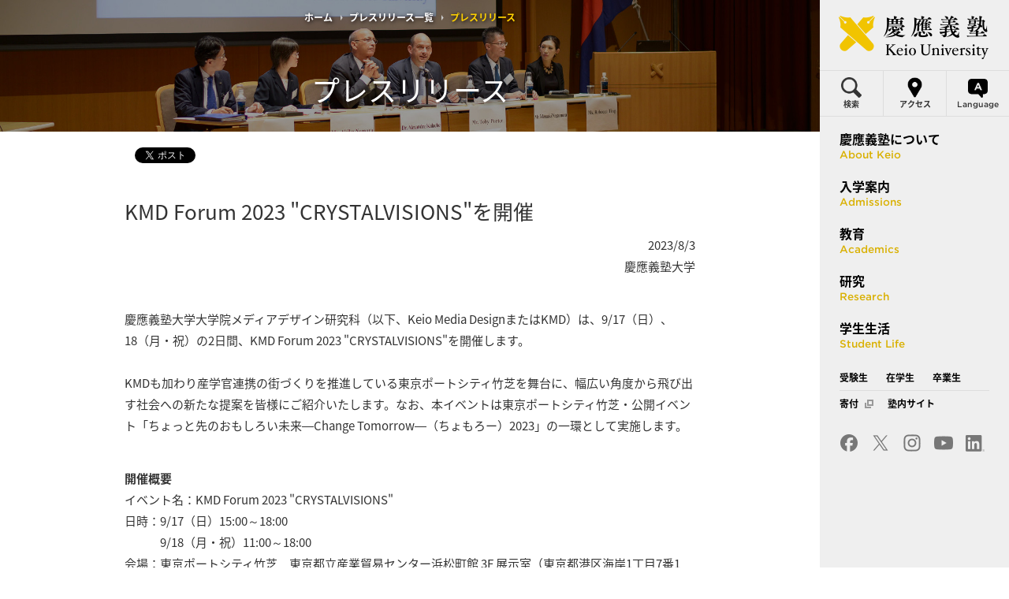

--- FILE ---
content_type: text/html
request_url: https://www.keio.ac.jp/ja/press-releases/2023/8/3/28-140358/
body_size: 7553
content:
<!DOCTYPE html>
<html xmlns:og="http://ogp.me/ns#" xmlns:fb="http://ogp.me/ns/fb#" lang="ja" class="device-view-pc device-js-off">
<head>
    <meta charset="UTF-8">
    <title>KMD Forum 2023 &quot;CRYSTALVISIONS&quot;を開催：[慶應義塾]</title>
    <meta name="description" content="慶應義塾公式サイト。慶應義塾について、入学案内、教育、研究、学生生活、大学学部、大学院研究科、一貫教育校、各キャンパス、研究所へのリンクなど。">
    <meta name="keywords" content="慶應義塾大学,慶応義塾,慶大,Keio University,慶應義塾について,入学案内,入試,教育,研究,学生生活">
    <meta http-equiv="X-UA-Compatible" content="IE=Edge">
    <meta name="viewport" content="width=device-width, user-scalable=no, initial-scale=1, minimum-scale=1, maximum-scale=1">
    <meta name="format-detection" content="telephone=no">
    <!-- og-->
    <meta property="og:title" content="KMD Forum 2023 &quot;CRYSTALVISIONS&quot;を開催：[慶應義塾]">
    <meta property="og:type" content="article">
    <meta property="og:url" content="https://www.keio.ac.jp/ja/press-releases/2023/8/3/28-140358/">
    <meta property="og:image" content="https://www.keio.ac.jp/ja/assets/common/images/ogp/01.png">
    <meta property="og:description" content="2023/8/3慶應義塾大学慶應義塾大学大学院メディアデザイン研究科（以下、Keio Media DesignまたはKMD）は、9/17（日）、18（月・祝）の2日間、KMD Forum 2023 "">
    <!-- favicon-->
    <link rel="icon" type="image/x-icon" href="../../../../../../favicon.ico">
    <link rel="Shortcut Icon" type="image/x-icon" href="../../../../../../favicon.ico">
    <link rel="shortcut icon" type="image/vnd.microsoft.icon" href="../../../../../../favicon.ico">
    <!-- touch icon-->
    <!-- common style-->
    <link rel="stylesheet" href="//cloud.typography.com/6823094/7703952/css/fonts.css">
    <link rel="stylesheet" href="../../../../../assets/common/css/base.css">
    <link rel="stylesheet" href="../../../../../assets/common/css/module_common.css">
    <link rel="stylesheet" href="../../../../../assets/common/css/module_layout.css">
    <link rel="stylesheet" href="../../../../../assets/common/css/global.css">
    <link rel="stylesheet" href="../../../../../assets/common/css/print.css" media="print">
    <!-- page style-->
    <link rel="stylesheet" href="../../../../../assets/css/press-releases/detail.css">
    <!-- common js-->
    <script src="../../../../../assets/common/js/jquery-3.2.1.min.js"></script>
    <script src="../../../../../assets/common/js/lib.js"></script>
    <script src="../../../../../assets/common/js/initialize.js"></script>
    <script src="../../../../../assets/common/js/lang.js"></script>
    <script src="../../../../../assets/common/js/link.js"></script>
    <!--[if lt IE 9]>
    <script src="../../../../../assets/common/js/html5.js"></script>
    <![endif]-->
    <!-- page js-->
    
    <!-- log-->
  <!-- Google tag (gtag.js) -->
  <script async src="https://www.googletagmanager.com/gtag/js?id=G-BYN8CM9PTN"></script>
  <script>
    window.dataLayer = window.dataLayer || [];
    function gtag() { dataLayer.push(arguments); }
    gtag('js', new Date());

    gtag('config', 'G-BYN8CM9PTN');
  </script>
  </head>
  <body>
    <!-- global-wrapper-->
    <div id="global-wrapper">
      <!-- global-container-->
      <div id="global-container">
        <noscript class="module-reset">
          <p>このページはJavaScriptを使用しています。JavaScriptを有効にしてご覧ください。</p>
        </noscript>
        <div class="module-reset">
          <div class="module-textHide">
            <nav>
              <ul>
                <li><a href="#lead-content">本文へジャンプ</a></li>
                <li><a href="#lead-nav">ナビゲーションへジャンプ</a></li>
                <li><a href="#lead-sitemap">サイトマップへジャンプ</a></li>
              </ul>
            </nav>
          </div>
        </div>
        <div id="lead-header" class="module-reset">
          <div class="module-textHide">
            <p>ヘッダーの始まり</p>
          </div>
        </div>
                <!-- header-->
        <div id="global-header" class="type02 module-reset module-hover">
          <div id="global-breadCrumb">
            <ul>
              <li><a href="../../../../../">ホーム</a></li>
              <li><a href="../../../">プレスリリース一覧</a></li>
              <li>
                <h1>プレスリリース</h1>
              </li>
            </ul>
          </div>
          <header>
            <div class="headerInner">
              <h2 class="title"><span>プレスリリース</span></h2>
            </div>
          </header>
        </div>
        <!-- /header-->
        <!-- content-->
        <div id="fb-root"></div>
        <script src="../../../../../assets/common/js/sns/fb.js"></script>
        <script src="../../../../../assets/common/js/sns/tw.js"></script>
        <div id="global-content" class="module-reset module-hover">
          <div class="module-commonLayout module-inner module-detail-layout">
            <section>
              <header id="infoHeader">
                <div class="sns">
                  <ul>
                    <li class="fb">
                      <div data-layout="button_count" data-action="like" data-share="true" class="fb-like"></div>
                    </li>
                    <li class="tw"><a href="https://twitter.com/share" class="twitter-share-button">Tweet</a></li>
                  </ul>
                </div>
              </header>
              <div id="newsBody" class="module-iconLink module-hoverText">
  <div class="module-detail-wrap">
      <h2 class="module-title04">KMD Forum 2023 "CRYSTALVISIONS"を開催</h2>
  <div class="module-detail-inner">
    <div class="module-detail-column1">
        <div class="module-detail-text"><div style="text-align: right;">
<p>2023/8/3<br />慶應義塾大学</p>
</div></div>
    </div>
  </div>
  <div class="module-detail-inner">
    <div class="module-detail-column1">
        <div class="module-detail-text"><p>慶應義塾大学大学院メディアデザイン研究科（以下、Keio Media DesignまたはKMD）は、9/17（日）、18（月・祝）の2日間、KMD Forum 2023 "CRYSTALVISIONS"を開催します。<br /><br />KMDも加わり産学官連携の街づくりを推進している東京ポートシティ竹芝を舞台に、幅広い角度から飛び出す社会への新たな提案を皆様にご紹介いたします。なお、本イベントは東京ポートシティ竹芝・公開イベント「ちょっと先のおもしろい未来―Change Tomorrow―（ちょもろー）2023」の一環として実施します。</p></div>
    </div>
  </div>
  <div class="module-detail-inner">
    <div class="module-detail-column1">
        <div class="module-detail-text"><p><strong>開催概要</strong></p>
<p>イベント名：KMD Forum 2023 "CRYSTALVISIONS"</p>
<p>日時：9/17（日）15:00～18:00<br />　　　9/18（月・祝）11:00～18:00</p>
<p>会場：東京ポートシティ竹芝　東京都立産業貿易センター浜松町館 3F 展示室（東京都港区海岸1丁目7番1号）</p>
<p>アクセス：浜松町駅（JR山手線・京浜東北線・東京モノレール）徒歩4分<br />　　　　　竹芝駅（ゆりかもめ）西口　徒歩2分<br />　　　　　大門駅（都営地下鉄浅草線・大江戸線）B2出口　徒歩5分</p>
<p>入場料：無料<br /> 対象：どなたでもご参加可能</p></div>
    </div>
  </div>
  <div class="module-detail-inner">
    <div class="module-detail-column1">
        <div class="module-detail-text"><span>プレスリリース全文は、以下をご覧下さい。</span></div>
    </div>
  </div>
  </div>
  <div class="module-detail-wrap">
      <h2 class="module-title01">プレスリリース（PDF）</h2>
  <div class="module-detail-inner">
    <div class="module-detail-column1">
        <div class="module-detail-text"><a href="../../../../files/2023/8/3/230803-1.pdf" target="_blank">プレスリリース全文</a></div>
    </div>
  </div>
</div>
              </div>
            </section>
          </div>
        </div>
        <!-- /content-->

        <!-- global-footer-->
<div id="lead-sitemap" class="module-reset">
  <div class="module-textHide">
    <p>サイトマップの始まり</p>
  </div>
</div>
<div id="global-footer" class="module-reset module-hover">
  <div class="globalOuter">
    <footer>
      <div class="globalInner">
        <div class="navFstWrap">
          <div class="navFstOuter typeL">
            <div class="navSecOuter typeL">
              <div class="navFstInner">
                <h2 class="title"><a href="/ja/about/index.html">慶應義塾について</a></h2>
                <ul>
                  <li><a href="/ja/about/president/index.html">塾長メッセージ</a></li>
                  <li><a href="/ja/about/philosophy/index.html">理念</a></li>
                  <li><a href="/ja/about/history/index.html">歴史</a></li>
                  <li><a href="/ja/about/museum/index.html">ミュージアム</a></li>
                  <li><a href="/ja/about/global/index.html">グローバル・エンゲージメント</a></li>
                  <li><a href="/ja/about/alumni-network/index.html">卒業生ネットワーク</a></li>
                  <li><a href="/ja/about/campus/index.html">キャンパス</a></li>
                  <li><a href="/ja/about/learn-more/by-the-numbers/index.html">数字で見る慶應義塾</a></li>
                  <li><a href="/ja/about/learn-more/data/index.html">情報公開</a></li>
                  <li><a href="/ja/about/learn-more/society/index.html">社会貢献</a></li>
                  <li><a href="/ja/about/learn-more/diversity/index.html">協生環境</a></li>
                  <li><a href="/ja/about/learn-more/tradition/index.html">歴史ある取り組み</a></li>
                  <li><a href="/ja/about/learn-more/foundation-projects/index.html">石井・石橋基金による支援事業</a></li>
                  <li><a href="/ja/about/learn-more/college-songs/index.html">塾歌・カレッジソング</a></li>
                  <li><a href="/ja/about/learn-more/publications/index.html">広報誌・パンフレット</a></li>
                  <li><a href="/ja/about/learn-more/logo/index.html">ロゴマーク使用</a></li>
                  <li><a href="/ja/about/learn-more/social-media/index.html">ソーシャルメディア・動画</a></li>
                  <li><a href="https://keiogoods.jp/" target="_blank">慶應義塾公式グッズ<span class="blank module-iconBlankS01"><span class="module-textHide">外部サイトへリンク</span></span></a></li>
                </ul>
              </div>
            </div>
            <div class="navSecOuter typeR">
              <div class="navFstInner">
                <h2 class="title"><a href="/ja/admissions/index.html">入学案内</a></h2>
                <ul>
                  <li><a href="/ja/admissions/index.html">学部入学案内</a>
                    <ul>
                      <li><a href="/ja/admissions/examinations/index.html">入試制度</a></li>
                      <li><a href="/ja/admissions/events/index.html">イベント</a></li>
                      <li><a href="/ja/admissions/guides/index.html">資料請求</a></li>
                      <li><a href="/ja/admissions/keionavi/index.html">KEIO NAVI（受験生向け特設サイト）</a></li>
                      <li><a href="/ja/admissions/videos/index.html">動画ギャラリー</a></li>
                      <li><a href="/ja/admissions/web-magazine/index.html">ウェブマガジン</a></li>
                      <li><a href="/ja/admissions/e-newsletter/index.html">メールマガジン</a></li>
                      <li><a href="/ja/admissions/faq/index.html">FAQ・お問い合わせ</a></li>
                    </ul>
                  </li>
                  <li><a href="/ja/grad-admissions/index.html">大学院入学案内</a>
                    <ul>
                      <li><a href="/ja/grad-admissions/masters/index.html">修士課程入学試験</a></li>
                      <li><a href="/ja/grad-admissions/doctoral/index.html">博士課程入学試験</a></li>
                      <li><a href="/ja/grad-admissions/international-students/index.html">留学生入学試験</a></li>
                      <li><a href="/ja/grad-admissions/other/index.html">FAQ・お問い合わせ</a></li>
                    </ul>
                  </li>
                  <li><a href="/ja/admissions/international-students/index.html">留学生向け入学案内</a></li>
                  <li><a href="/ja/admissions/fees/index.html">学費</a>
                    <ul>
                      <li><a href="/ja/admissions/fees/faq/">FAQ・お問い合わせ</a></li>
                    </ul>
                  </li>
                </ul>
              </div>
            </div>
          </div>
          <div class="navFstOuter typeR">
            <div class="navSecWrapT">
              <div class="navSecOuter typeL">
                <div class="navSecInner navSecInner2">
                  <h2 class="title"><a href="/ja/academics/index.html">教育</a></h2>
                  <ul>
                    <li><a href="/ja/academics/fields-of-study/index.html">教育分野</a></li>
                    <li><a href="/ja/academics/undergraduate/index.html">学部</a></li>
                    <li><a href="/ja/academics/graduate/index.html">大学院</a></li>
                      <li><a href="/ja/academics/quality-assurance/index.html">教学マネジメント</a></li>
                    <li><a href="/ja/academics/international/index.html">留学・国際プログラム</a></li>
                    <li><a href="/ja/academics/calendar/index.html">アカデミックカレンダー</a></li>
                    <li><a href="/ja/academics/libraries/index.html">図書館・情報環境</a></li>
                    <li><a href="/ja/academics/affiliated-schools/index.html">一貫教育校(小・中・高等学校)</a></li>
                    <li><a href="/ja/academics/lifelong-learning/index.html">生涯学習</a></li>
                  </ul>
                </div>
              </div>
              <div class="navSecOuter typeR">
                <div class="navSecInner navSecInner2">
                  <h2 class="title"><a href="/ja/research/index.html">研究</a></h2>
                  <ul>
                    <li><a href="/ja/research/researchers/index.html">研究者情報・業績</a></li>
                    <li><a href="/ja/research/campus/index.html">研究紹介</a></li>
                    <li><a href="/ja/research/centers-institutes/index.html">研究所・センター</a></li>
                    <li><a href="/ja/research/collaboration/index.html">産官学連携</a></li>
                    <li><a href="/ja/research/start-up/index.html">イノベーション創出・スタートアップ支援</a></li>
                    <li><a href="/ja/research/research-hubs-abroad/index.html">海外研究連携先機関</a></li>
                    <li><a href="/ja/research/support-services/index.html">研究推進・支援</a></li>
                  </ul>
                </div>
              </div>
            </div>
            <div class="navSecWrapB">
              <div class="navSecOuter typeL">
                <div class="navSecInner navSecInner2">
                  <h2 class="title"><a href="/ja/student-life/index.html">学生生活</a></h2>
                  <ul>
                    <li><a href="/ja/student-life/scholarships.html">奨学金</a></li>
                    <li><a href="/ja/student-life/housing.html">学生寮</a></li>
                    <li><a href="/ja/student-life/careers.html">就職・進路</a></li>
                    <li><a href="/ja/student-life/athletics-recreation.html">体育会・サークル</a></li>
                    <li><a href="/ja/student-life/festivals/">学園祭</a></li>
                    <li><a href="/ja/student-life/student-features.html">学生の活躍</a></li>
                    <li><a href="/ja/student-life/olympics.html">オリンピック・パラリンピック選手</a></li>
                  </ul>
                </div>
              </div>
              <div class="navSecOuter typeR">
                <div class="navSecInner navSecInner2">
                  <h2 class="title">更新情報</h2>
                  <ul class="listInner">
                    <li><a href="/ja/keio-times/index.html">Keio Times</a></li>
                    <li><a href="/ja/news/index.html">ニュース</a></li>
                    <li><a href="/ja/press-releases/index.html">プレスリリース</a></li>
                    <li><a href="/ja/media-relations/index.html">取材情報</a></li>
                    <li><a href="/ja/events/index.html">イベントカレンダー</a></li>
                    <li><a href="/ja/olympics/index.html">オリンピック・パラリンピックと慶應義塾</a></li>
                    <li><a href="/ja/news/2020/2/5/27-67413/">【本学の対応まとめ】新型コロナウイルス感染症について</a></li>
                  </ul>
                </div>
              </div>
            </div>
          </div>
        </div>
      </div>
      <div class="snsNav">
        <nav>
          <ul class="snsLinkList">
            <li class="menuFb"><a href="http://www.facebook.com/KeioUniversity" target="_blank">
                <div class="inner"><img src="/ja/assets/common/images/icon/facebook_01.png" alt="Facebook"></div></a></li>
            <li class="menuTw"><a href="https://twitter.com/Keio_univ_PR" target="_blank">
                <div class="inner"><img src="/ja/assets/common/images/icon/x_01.png" alt="X"></div></a></li>
            <li class="menuIg"><a href="https://www.instagram.com/keio_university/" target="_blank">
                <div class="inner"><img src="/ja/assets/common/images/icon/instagram_01.png" alt="Instagram"></div></a></li>
            <li class="menuYt"><a href="https://www.youtube.com/user/keiouniversity" target="_blank">
                <div class="inner"><img src="/ja/assets/common/images/icon/youtube_01.png" alt="Youtube"></div></a></li>
            <li class="menuIn"><a href="https://jp.linkedin.com/edu/%E6%85%B6%E6%87%89%E7%BE%A9%E5%A1%BE%E5%A4%A7%E5%AD%A6-14094" target="_blank">
                <div class="inner"><img src="/ja/assets/common/images/icon/linkedin_01.png" alt="Linked in"></div></a></li>
          </ul>
        </nav>
      </div>
      <div class="utilityNav">
        <div class="logoArea"><a href="/ja/index.html">
            <div class="logoWrap"><img src="/ja/assets/common/images/footer_title_01.png" alt="慶應義塾 Keio University" class="module-spHide"><img src="/ja/assets/common/images/footer_title_01_sp.png" alt="慶應義塾 Keio University" class="module-pcHide"></div></a></div>
        <nav>
          <div class="navInner">
            <div class="navBottom module-spHide">
              <ul>
                <li><a href="/ja/prospective-students/index.html">受験生</a></li>
                <li><a href="/ja/students/index.html">在学生</a></li>
                <li><a href="/ja/alumni/index.html">卒業生</a></li>
                <li><a href="https://kikin.keio.ac.jp" target="_blank">寄付 <span class="subBlank module-iconBlankS01"><span class="module-textHide">外部サイトへリンク</span></span></a></li>
                <li><a href="/ja/internal-links/index.html">塾内サイト</a></li>
                <li><a href="/ja/maps/index.html">アクセス</a></li>
              </ul>
            </div>
            <div class="navBottom">
              <ul>
                <li><a href="/ja/about/learn-more/data/index.html">情報公開</a></li>
                <li><a href="/ja/jobs/index.html">教職員採用情報</a></li>
                <li><a href="/ja/about-this-site/index.html">このサイトについて</a></li>
                <li><a href="/ja/sitemap/index.html">サイトマップ</a></li>
                <li><a href="/ja/privacy-policy/index.html">個人情報の取り扱い</a></li>
                <li><a href="/ja/contact-us/index.html">お問い合わせ</a></li>
              </ul>
            </div>
          </div>
        </nav>
      </div>
      <div id="copyright">
        <p>Copyright &copy; Keio University. All rights reserved.</p>
      </div>
    </footer>
  </div>
</div>
<!-- /global-footer-->
        <!-- global-pagetop-->
        <div id="global-pagetop" class="module-hover"><a href="#global-wrapper" class="js-smoothScroll"><span class="ptArrow"><span class="ptInner">↑</span></span><span class="ptText">Page Top</span></a></div>
        <!-- /global-pagetop-->
      </div>
      <!-- /global-container-->
      <!-- global-nav-->
<div id="lead-nav" class="module-reset">
  <div class="module-textHide">
    <p>ナビゲーションの始まり</p>
  </div>
</div>
<div id="global-nav2" class="module-reset js-navToggle">
  <div class="globalInner">
    <header>
      <div class="inner">
        <div class="logoArea"><a href="/ja/index.html">
          <div class="logoWrap"><img src="/ja/assets/common/images/title_01.png" alt="慶應義塾 Keio University" class="module-spHide"><img src="/ja/assets/common/images/title_01_sp.png" alt="慶應義塾 Keio University" class="module-pcHide"></div></a></div>
    </div>
    </header>
    <nav>
      <div class="utilityWrapPc">
        <ul class="utility">
          <li class="search2"><a href="javascript:void(0);" data-view="js-secSearch" data-focus="searchtext" class="js-navSecSlide2">
            <div><span class="icon"><img src="/ja/assets/common/images/icon/search_01.png" alt=""></span><span class="txt">検索</span></div></a></li>
          <li class="access"><a href="/ja/maps/">
            <div><span class="icon"><img src="/ja/assets/common/images/icon/access_01.png" alt=""></span><span class="txt">アクセス</span></div></a></li>
          <li class="english"><a href="javascript:void(0);" data-view="js-secLanguage" class="js-navSecSlide2">
            <div><span class="icon"><img src="/ja/assets/common/images/icon/language_01.png" alt=""></span><span class="txt">Language</span></div></a></li>
        </ul>
      </div>
      <div class="searchInputWrap js-secSearch">
        <form id="cse-search-box" action="/ja/search/" method="get">
          <div class="searchInputOuter js-navSecSlide2Inner">
            <div class="searchInputInner">
              <div class="search">
                <div class="inner">
                  <input type="hidden" name="cx" value="013721039642362299907:7zvwy0j7hrk">
                  <input type="hidden" name="cof" value="FORID:9">
                  <input type="hidden" name="ie" value="UTF-8">
                  <label for="searchtext"><span class="icon"><img src="/ja/assets/common/images/icon/search_01.png" alt=""></span><span class="input"><input id="searchtext" type="text" placeholder="Search" name="q" value=""></span></label>
                </div>
              </div>
              <div class="send">
                <input id="searchbtn" type="submit" name="sa" value="検索">
              </div>
              <script src="//www.google.com/coop/cse/brand?form=cse-search-box&amp;lang=en"></script>
            </div>
          </div>
        </form>
      </div>
      <div class="utilityWrapSp">
        <ul class="utility">
          <li class="access"><a href="/ja/maps/">
            <div><span class="icon"><img src="/ja/assets/common/images/icon/access_01.png" alt=""></span><span class="txt">アクセス</span></div></a></li>
          <li class="english"><a href="javascript:void(0);" data-view="js-secLanguage">
            <div><span class="icon"><img src="/ja/assets/common/images/icon/language_01.png" alt=""></span><span class="txt">Language</span></div></a></li>
        </ul><a href="javascript:void(0);" data-view="js-secLanguage" class="secMenuViewArrow js-navSecSlide secMenuTypeLang">
        <div class="secMenuTypeLangInner">
          <div class="secMenuViewArrowInner">
            <div class="module-textHide">↓</div>
          </div>
        </div></a>
      </div>
      <div class="languageWrap js-secLanguage">
        <div class="languageOuter menuSecType02 js-navSecSlideInner js-navSecSlide2Inner">
          <div class="languageInner">
            <ul>
              <li><a href="/ja/index.html">
                  <div><span class="secTxt">Japanese</span></div></a></li>
              <li><a id="langLink" href="/en/index.html">
                  <div><span class="secTxt">English</span></div></a></li>
            </ul>
          </div>
        </div>
      </div>
      <ul class="menu">
        <li class="menuFst menuFst1">
          <div class="menuFstInner"><a href="/ja/about/" data-view="js-secMenu1" class="menuFstLink js-navViewSec">
            <div class="inner"><strong>慶應義塾について</strong><span>About Keio</span></div></a><a href="javascript:void(0);" data-view="js-secMenu1" class="secMenuViewArrow js-navSecSlide">
            <div class="secMenuViewArrowInner">
              <div class="module-textHide">↓</div>
            </div></a>
          </div>
          <div class="menuSec menuSecType01 js-secMenu1">
            <div class="secInner js-navSecSlideInner">
              <div class="secHeader"><img src="/ja/assets/common/images/nav/about/main_01.jpg" alt=""></div>
              <ul>
                <li><a href="/ja/about/president/index.html">
                    <div>
                      <div class="secPic"><img src="/ja/assets/common/images/nav/about/pic_01.jpg?20170528" alt=""></div>
                      <div class="secDetail">
                        <h3 class="secCap">塾長メッセージ</h3>
                      </div>
                    </div></a></li>
                <li><a href="https://sites.google.com/keio.jp/president-office">
                    <div>
                      <div class="secPic"><img src="/ja/assets/common/images/nav/about/pic_11.jpg" alt=""></div>
                      <div class="secDetail">
                        <h3 class="secCap">塾長室</h3>
                      </div>
                    </div></a></li>
                <li><a href="/ja/about/philosophy/index.html">
                    <div>
                      <div class="secPic"><img src="/ja/assets/common/images/nav/about/pic_02.jpg" alt=""></div>
                      <div class="secDetail">
                        <h3 class="secCap">理念</h3>
                      </div>
                    </div></a></li>
                <li><a href="/ja/about/history/index.html">
                    <div>
                      <div class="secPic"><img src="/ja/assets/common/images/nav/about/pic_03.jpg" alt=""></div>
                      <div class="secDetail">
                        <h3 class="secCap">歴史</h3>
                      </div>
                    </div></a></li>
                  <li><a href="/ja/about/museum/index.html">
                      <div>
                        <div class="secPic"><img src="/ja/assets/common/images/nav/about/pic_10.jpg" alt=""></div>
                        <div class="secDetail">
                          <h3 class="secCap">ミュージアム</h3>
                        </div>
                      </div></a></li>
                <li><a href="/ja/about/global/index.html">
                    <div>
                      <div class="secPic"><img src="/ja/assets/common/images/nav/about/pic_09.jpg" alt=""></div>
                      <div class="secDetail">
                        <h3 class="secCap">グローバル・<br>エンゲージメント</h3>
                      </div>
                    </div></a></li>
                <li><a href="/ja/about/alumni-network/index.html">
                    <div>
                      <div class="secPic"><img src="/ja/assets/common/images/nav/about/pic_05.jpg" alt=""></div>
                      <div class="secDetail">
                        <h3 class="secCap">卒業生ネットワーク</h3>
                      </div>
                    </div></a></li>
                <li><a href="/ja/about/campus/index.html">
                    <div>
                      <div class="secPic"><img src="/ja/assets/common/images/nav/about/pic_06.jpg" alt=""></div>
                      <div class="secDetail">
                        <h3 class="secCap">キャンパス</h3>
                      </div>
                    </div></a></li>
                <li><a href="/ja/about/learn-more/by-the-numbers/index.html">
                    <div>
                      <div class="secPic"><img src="/ja/assets/common/images/nav/about/pic_07.jpg" alt=""></div>
                      <div class="secDetail">
                        <h3 class="secCap">数字で見る慶應義塾</h3>
                      </div>
                    </div></a></li>
                <li><a href="/ja/about/learn-more/index.html">
                    <div>
                      <div class="secPic"><img src="/ja/assets/common/images/nav/about/pic_08.jpg" alt=""></div>
                      <div class="secDetail">
                        <h3 class="secCap">もっと知る</h3>
                      </div>
                    </div></a></li>
              </ul>
            </div>
          </div>
          <div class="secBg"></div>
        </li>
        <li class="menuFst menuFst2">
          <div class="menuFstInner">
            <a href="/ja/admissions/" data-view="js-secMenu2" class="menuFstLink js-navViewSec">
              <div class="inner"><strong>入学案内</strong><span>Admissions</span></div></a>
            <a href="javascript:void(0);" data-view="js-secMenu2" class="secMenuViewArrow js-navSecSlide">
              <div class="secMenuViewArrowInner">
                <div class="module-textHide">↓</div>
              </div></a>
          </div>
          <div class="menuSec menuSecType02 js-secMenu2 js-secMenuWidth2Times">
            <div class="secInner js-navSecSlideInner">
              <div class="secHeader"><img src="/ja/assets/common/images/nav/admissions/main_02.jpg" alt=""></div>
              <div class="menuLeft">
                <ul>
                  <li class="parent"><a href="/ja/admissions/index.html">
                      <div><span class="secTxt">学部入学案内</span></div>
                    </a></li>
                  <li class="child"><a href="/ja/admissions/examinations/index.html">
                      <div><span class="secTxt">入試制度</span></div>
                    </a></li>
                  <li class="child"><a href="/ja/admissions/events/index.html">
                      <div><span class="secTxt">イベント</span></div>
                    </a></li>
                  <li class="child"><a href="/ja/admissions/guides/index.html">
                      <div><span class="secTxt">資料請求</span></div>
                    </a></li>
                    <li class="child"><a href="/ja/admissions/keionavi/index.html">
                        <div><span class="secTxt">KEIO NAVI</span></div>
                      </a></li>
                  <li class="child"><a href="/ja/admissions/videos/index.html">
                      <div><span class="secTxt">動画ギャラリー</span></div>
                    </a></li>
                  <li class="child"><a href="/ja/admissions/web-magazine/index.html">
                      <div><span class="secTxt">ウェブマガジン</span></div>
                    </a></li>
                  <li class="child"><a href="/ja/admissions/e-newsletter/index.html">
                      <div><span class="secTxt">メールマガジン</span></div>
                    </a></li>
                  <li class="child childLast"><a href="/ja/admissions/faq/index.html">
                      <div><span class="secTxt">FAQ・お問い合わせ</span></div>
                    </a></li>
                </ul>
              </div>
              <div class="menuRight">
                <ul>
                  <li class="parent"><a href="/ja/grad-admissions/index.html">
                      <div><span class="secTxt">大学院入学案内</span></div>
                    </a></li>
                  <li class="child"><a href="/ja/grad-admissions/masters/index.html">
                      <div><span class="secTxt">修士課程入学試験</span></div>
                    </a></li>
                  <li class="child"><a href="/ja/grad-admissions/doctoral/index.html">
                      <div><span class="secTxt">博士課程入学試験</span></div>
                    </a></li>
                  <li class="child"><a href="/ja/grad-admissions/international-students/index.html">
                      <div><span class="secTxt">留学生入学試験</span></div>
                    </a></li>
                  <li class="child childLast"><a href="/ja/grad-admissions/other/index.html">
                      <div><span class="secTxt">FAQ・お問い合わせ</span></div>
                    </a></li>

                  <li class="parent"><a href="/ja/admissions/international-students/index.html">
                      <div><span class="secTxt">留学生向け入学案内</span></div>
                    </a></li>
                  <li class="parent"><a href="/ja/admissions/fees/index.html">
                      <div><span class="secTxt">学費</span></div>
                    </a></li>
                  <li class="child childLast"><a href="/ja/admissions/fees/faq/">
                      <div><span class="secTxt">FAQ・お問い合わせ</span></div>
                    </a></li>
                </ul>
              </div>
            </div>
            <div class="secBg"></div>
          </div>
        </li>
        <li class="menuFst menuFst3">
          <div class="menuFstInner"><a href="/ja/academics/" data-view="js-secMenu3" class="menuFstLink js-navViewSec">
              <div class="inner"><strong>教育</strong><span>Academics</span></div></a><a href="javascript:void(0);" data-view="js-secMenu3" class="secMenuViewArrow js-navSecSlide">
                    <div class="secMenuViewArrowInner">
                      <div class="module-textHide">↓</div>
                    </div></a>
          </div>
          <div class="menuSec menuSecType02 js-secMenu3">
            <div class="secInner js-navSecSlideInner">
              <div class="secHeader"><img src="/ja/assets/common/images/nav/academics/main_01.jpg" alt=""></div>
              <ul>
                      <li><a href="/ja/academics/fields-of-study/index.html">
                          <div><span class="secTxt">教育分野</span></div></a></li>
                      <li><a href="/ja/academics/undergraduate/index.html">
                          <div><span class="secTxt">学部</span></div></a></li>
                      <li><a href="/ja/academics/graduate/index.html">
                          <div><span class="secTxt">大学院</span></div></a></li>
                        <li><a href="/ja/academics/quality-assurance/index.html">
                            <div><span class="secTxt">教学マネジメント</span></div></a></li>
                      <li><a href="/ja/academics/international/index.html">
                          <div><span class="secTxt">留学・国際プログラム</span></div></a></li>
                      <li><a href="/ja/academics/calendar/index.html">
                          <div><span class="secTxt">アカデミックカレンダー</span></div></a></li>
                      <li><a href="/ja/academics/libraries/index.html">
                          <div><span class="secTxt">図書館・情報環境</span></div></a></li>
                      <li><a href="/ja/academics/affiliated-schools/index.html">
                          <div><span class="secTxt">一貫教育校（小・中・高等学校）</span></div></a></li>
                      <li><a href="/ja/academics/lifelong-learning/index.html">
                          <div><span class="secTxt">生涯学習</span></div></a></li>
              </ul>
            </div>
          </div>
          <div class="secBg"></div>
        </li>
        <li class="menuFst menuFst4">
          <div class="menuFstInner"><a href="/ja/research/" data-view="js-secMenu4" class="menuFstLink js-navViewSec">
            <div class="inner"><strong>研究</strong><span>Research</span></div></a><a href="javascript:void(0);" data-view="js-secMenu4" class="secMenuViewArrow js-navSecSlide">
            <div class="secMenuViewArrowInner">
              <div class="module-textHide">↓</div>
            </div></a>
          </div>
          <div class="menuSec menuSecType02 js-secMenu4">
            <div class="secInner js-navSecSlideInner">
              <div class="secHeader"><img src="/ja/assets/common/images/nav/research/main_01.jpg" alt=""></div>
              <ul>
                <li><a href="/ja/research/researchers/index.html">
                  <div><span class="secTxt">研究者情報・業績</span></div></a></li>
                <li><a href="/ja/research/campus/index.html">
                  <div><span class="secTxt">研究紹介</span></div></a></li>
                <li><a href="/ja/research/centers-institutes/index.html">
                  <div><span class="secTxt">研究所・センター</span></div></a></li>
                <li><a href="/ja/research/collaboration/index.html">
                  <div><span class="secTxt">産官学連携</span></div></a></li>
                  <li class="menuItem2col"><a href="/ja/research/start-up/index.html">
                    <div><span class="secTxt">イノベーション創出・<br class="module-spHide">スタートアップ支援</span></div></a></li>
                <li><a href="/ja/research/research-hubs-abroad/index.html">
                  <div><span class="secTxt">海外研究連携先機関</span></div></a></li>
                <li><a href="/ja/research/support-services/index.html">
                  <div><span class="secTxt">研究推進・支援</span></div></a></li>
              </ul>
            </div>
          </div>
          <div class="secBg"></div>
        </li>
        <li class="menuFst menuFst5">
          <div class="menuFstInner"><a href="/ja/student-life/" data-view="js-secMenu5" class="menuFstLink js-navViewSec">
          <div class="inner"><strong>学生生活</strong><span>Student Life</span></div></a><a href="javascript:void(0);" data-view="js-secMenu5" class="secMenuViewArrow js-navSecSlide">
            <div class="secMenuViewArrowInner">
              <div class="module-textHide">↓</div>
            </div></a>
          </div>
          <div class="menuSec menuSecType02 js-secMenu5">
            <div class="secInner js-navSecSlideInner">
              <div class="secHeader"><img src="/ja/assets/common/images/nav/student-life/main_01.jpg" alt=""></div>
              <ul>
                <li><a href="/ja/student-life/scholarships.html">
                  <div><span class="secTxt">奨学金</span></div></a></li>
                <li><a href="/ja/student-life/housing.html">
                  <div><span class="secTxt">学生寮</span></div></a></li>
                <li><a href="/ja/student-life/careers.html">
                  <div><span class="secTxt">就職・進路</span></div></a></li>
                <li><a href="/ja/student-life/athletics-recreation.html">
                  <div><span class="secTxt">体育会・サークル</span></div></a></li>
                <li><a href="/ja/student-life/festivals/">
                  <div><span class="secTxt">学園祭</span></div></a></li>
                <li><a href="/ja/student-life/student-features.html">
                  <div><span class="secTxt">学生の活躍</span></div></a></li>
                <li><a href="/ja/student-life/olympics.html">
                  <div><span class="secTxt">オリンピック・パラリンピック選手</span></div></a></li>
              </ul>
            </div>
          </div>
          <div class="secBg"></div>
        </li>
      </ul>
      <div class="subMenuMoreWrap">
        <ul class="moreMenuContainer">
          <li class="moreMenu">
            <div class="moreMenuOuter">
              <div class="moreMenuInner">More</div><a href="javascript:void(0);" data-view="js-secMenuMore" class="secMenuViewArrow js-navSecSlide">
              <div class="secMenuViewArrowInner">
                <div class="module-textHide">↓</div>
              </div></a>
            </div>
            <div class="moreView js-secMenuMore">
              <div class="moreViewInner js-navSecSlideInner">
                <ul class="subMenu3">
                  <li><a href="/ja/news/index.html">
                    <div class="inner">ニュース</div></a></li>
                  <li><a href="/ja/press-releases/index.html">
                    <div class="inner">プレスリリース</div></a></li>
                  <li><a href="/ja/events/index.html">
                    <div class="inner">イベントカレンダー</div></a></li>
                  <li><a href="/ja/keio-times/index.html">
                    <div class="inner">Keio Times</div></a></li>
                  <li><a href="/ja/contact-us/index.html">
                    <div class="inner">お問い合わせ</div></a></li>
                </ul>
              </div>
            </div>
          </li>
        </ul>
      </div>
      <ul class="subMenu">
        <li><a href="/ja/prospective-students/index.html">
          <div class="inner">受験生</div></a></li>
        <li><a href="/ja/students/index.html">
          <div class="inner">在学生</div></a></li>
        <li><a href="/ja/alumni/index.html">
          <div class="inner">卒業生</div></a></li>
      </ul>
      <ul class="subMenu4">
        <li><a href="https://kikin.keio.ac.jp" target="_blank">
          <div class="inner">寄付 <span class="subBlank module-iconBlankS01"><span class="module-textHide">外部サイトへリンク</span></span></div></a></li>
        <li><a href="/ja/internal-links/index.html">
          <div class="inner">塾内サイト</div></a></li>
      </ul>
      <ul class="subMenuSns">
        <li class="menuFb"><a href="http://www.facebook.com/KeioUniversity" target="_blank">
          <div class="inner"><img src="/ja/assets/common/images/icon/facebook_01.png" alt="Facebook"></div></a></li>
        <li class="menuTw"><a href="https://twitter.com/Keio_univ_PR" target="_blank">
          <div class="inner"><img src="/ja/assets/common/images/icon/x_01.png" alt="X"></div></a></li>
        <li class="menuIg"><a href="https://www.instagram.com/keio_university/" target="_blank">
          <div class="inner"><img src="/ja/assets/common/images/icon/instagram_01.png" alt="Instagram"></div></a></li>
        <li class="menuYt"><a href="https://www.youtube.com/user/keiouniversity" target="_blank">
          <div class="inner"><img src="/ja/assets/common/images/icon/youtube_01.png" alt="Youtube"></div></a></li>
        <li class="menuIn"><a href="https://jp.linkedin.com/edu/%E6%85%B6%E6%87%89%E7%BE%A9%E5%A1%BE%E5%A4%A7%E5%AD%A6-14094" target="_blank">
          <div class="inner"><img src="/ja/assets/common/images/icon/linkedin_01.png" alt="Linked in"></div></a></li>
      </ul>
    </nav>
  </div>
</div><a id="global-navBtn2" href="javascript:void(0);" class="js-navToggle">
  <div class="inner"><span class="vertical"><img src="/ja/assets/common/images/menu_btn_canvas_01.gif" alt=""></span></div></a>
<!-- /global-nav-->

    </div>
    <!-- /global-wrapper-->
  </body>
</html>




--- FILE ---
content_type: text/css
request_url: https://cloud.typography.com/6823094/7703952/css/fonts.css
body_size: 230102
content:

/*
	Copyright (C) 2011-2016 Hoefler & Co.
	This software is the property of Hoefler & Co. (H&Co).
	Your right to access and use this software is subject to the
	applicable License Agreement, or Terms of Service, that exists
	between you and H&Co. If no such agreement exists, you may not
	access or use this software for any purpose.
	This software may only be hosted at the locations specified in
	the applicable License Agreement or Terms of Service, and only
	for the purposes expressly set forth therein. You may not copy,
	modify, convert, create derivative works from or distribute this
	software in any way, or make it accessible to any third party,
	without first obtaining the written permission of H&Co.
	For more information, please visit us at http://typography.com.
	271804-106848-20160612
*/

@font-face{ font-family: "Gotham SSm A"; src: url([data-uri]); font-weight:200; font-style:normal; } @font-face{ font-family: "Gotham SSm B"; src: url([data-uri]); font-weight:200; font-style:normal; } @font-face{ font-family: "Gotham SSm A"; src: url([data-uri]); font-weight:200; font-style:italic; } @font-face{ font-family: "Gotham SSm B"; src: url([data-uri]); font-weight:200; font-style:italic; } @font-face{ font-family: "Gotham SSm A"; src: url([data-uri]); font-weight:300; font-style:normal; } @font-face{ font-family: "Gotham SSm B"; src: url([data-uri]); font-weight:300; font-style:normal; } @font-face{ font-family: "Gotham SSm A"; src: url([data-uri]); font-weight:300; font-style:italic; } @font-face{ font-family: "Gotham SSm B"; src: url([data-uri]); font-weight:300; font-style:italic; } @font-face{ font-family: "Gotham SSm A"; src: url([data-uri]); font-weight:400; font-style:normal; } @font-face{ font-family: "Gotham SSm B"; src: url([data-uri]); font-weight:400; font-style:normal; } @font-face{ font-family: "Gotham SSm A"; src: url([data-uri]); font-weight:400; font-style:italic; } @font-face{ font-family: "Gotham SSm B"; src: url([data-uri]); font-weight:400; font-style:italic; } @font-face{ font-family: "Gotham SSm A"; src: url([data-uri]); font-weight:500; font-style:normal; } @font-face{ font-family: "Gotham SSm B"; src: url([data-uri]); font-weight:500; font-style:normal; } @font-face{ font-family: "Gotham SSm A"; src: url([data-uri]); font-weight:500; font-style:italic; } @font-face{ font-family: "Gotham SSm B"; src: url([data-uri]); font-weight:500; font-style:italic; } @font-face{ font-family: "Gotham SSm A"; src: url([data-uri]); font-weight:700; font-style:normal; } @font-face{ font-family: "Gotham SSm B"; src: url([data-uri]); font-weight:700; font-style:normal; } @font-face{ font-family: "Gotham SSm A"; src: url([data-uri]); font-weight:700; font-style:italic; } @font-face{ font-family: "Gotham SSm B"; src: url([data-uri]); font-weight:700; font-style:italic; } @font-face{ font-family: "Gotham SSm A"; src: url([data-uri]); font-weight:800; font-style:normal; } @font-face{ font-family: "Gotham SSm B"; src: url([data-uri]); font-weight:800; font-style:normal; } @font-face{ font-family: "Gotham SSm A"; src: url([data-uri]); font-weight:800; font-style:italic; } @font-face{ font-family: "Gotham SSm B"; src: url([data-uri]); font-weight:800; font-style:italic; } 

--- FILE ---
content_type: text/css
request_url: https://www.keio.ac.jp/ja/assets/common/css/base.css
body_size: 1301
content:
@charset "UTF-8";
/**********************************/
/* base */
/**********************************/
/**********************************/
/* Format Browser's defined style */
/**********************************/
html,
body {
  margin: 0;
  padding: 0;
  border: 0;
  font: inherit;
  font-size: 100%;
  vertical-align: baseline;
}
body {
  -webkit-text-size-adjust: 100%;
  -ms-text-size-adjust: 100%;
  text-size-adjust: 100%;
}
.module-reset div,
.module-reset span,
.module-reset applet,
.module-reset object,
.module-reset iframe,
.module-reset h1,
.module-reset h2,
.module-reset h3,
.module-reset h4,
.module-reset h5,
.module-reset h6,
.module-reset p,
.module-reset blockquote,
.module-reset pre,
.module-reset a,
.module-reset abbr,
.module-reset acronym,
.module-reset address,
.module-reset big,
.module-reset cite,
.module-reset code,
.module-reset del,
.module-reset dfn,
.module-reset em,
.module-reset img,
.module-reset ins,
.module-reset kbd,
.module-reset q,
.module-reset s,
.module-reset samp,
.module-reset small,
.module-reset strike,
.module-reset strong,
.module-reset sub,
.module-reset sup,
.module-reset tt,
.module-reset var,
.module-reset b,
.module-reset u,
.module-reset i,
.module-reset center,
.module-reset dl,
.module-reset dt,
.module-reset dd,
.module-reset ol,
.module-reset ul,
.module-reset li,
.module-reset fieldset,
.module-reset form,
.module-reset label,
.module-reset legend,
.module-reset table,
.module-reset caption,
.module-reset tbody,
.module-reset tfoot,
.module-reset thead,
.module-reset tr,
.module-reset th,
.module-reset td,
.module-reset article,
.module-reset aside,
.module-reset canvas,
.module-reset details,
.module-reset embed,
.module-reset figure,
.module-reset figcaption,
.module-reset footer,
.module-reset header,
.module-reset hgroup,
.module-reset menu,
.module-reset main,
.module-reset nav,
.module-reset output,
.module-reset ruby,
.module-reset section,
.module-reset summary,
.module-reset time,
.module-reset mark,
.module-reset audio,
.module-reset video {
  margin: 0;
  padding: 0;
  border: 0;
  font: inherit;
  font-size: 100%;
  vertical-align: baseline;
}
.module-reset ol,
.module-reset ul {
  list-style: none;
}
.module-reset table {
  border-collapse: collapse;
  border-spacing: 0;
}
.module-reset caption,
.module-reset th,
.module-reset td {
  text-align: left;
  font-weight: normal;
  vertical-align: middle;
}
.module-reset q,
.module-reset blockquote {
  quotes: none;
}
.module-reset q:before,
.module-reset blockquote:before,
.module-reset q:after,
.module-reset blockquote:after {
  content: "";
  content: none;
}
.module-reset a img {
  border: none;
}
.module-reset article,
.module-reset aside,
.module-reset details,
.module-reset figcaption,
.module-reset figure,
.module-reset footer,
.module-reset header,
.module-reset hgroup,
.module-reset menu,
.module-reset main,
.module-reset nav,
.module-reset section,
.module-reset summary {
  display: block;
}
.module-reset div,
.module-reset p,
.module-reset span,
.module-reset h1,
.module-reset h2,
.module-reset h3,
.module-reset h4,
.module-reset h5,
.module-reset li,
.module-reset dt,
.module-reset dd,
.module-reset th,
.module-reset td {
  max-height: 999999px;
}
/**********************************/
/* layout */
/**********************************/
html,
body {
  height: 100%;
}
html {
  -webkit-font-smoothing: antialiased;
}
body {
  text-align: center;
  line-height: 1;
}
.device-js-off #global-wrapper {
  margin: 0 auto;
  width: 1280px;
  overflow: hidden;
}
/**********************************/
/* font */
/**********************************/
body {
  font: 12px/1 'Noto Sans Japanese', Helvetica, Arial, "\30E1\30A4\30EA\30AA", Meiryo, "\30D2\30E9\30AE\30CE\89D2\30B4\20\50\72\6F\20\57\33", "Hiragino Kaku Gothic Pro", sans-serif;
  color: #333;
  background: #fff;
}
input,
textarea {
  font-family: 'Noto Sans Japanese', Helvetica, Arial, "\30E1\30A4\30EA\30AA", Meiryo, "\30D2\30E9\30AE\30CE\89D2\30B4\20\50\72\6F\20\57\33", "Hiragino Kaku Gothic Pro", sans-serif;
}
@media print{
  body {
    font: 12px/1 Helvetica, Arial, "\30E1\30A4\30EA\30AA", Meiryo, "\30D2\30E9\30AE\30CE\89D2\30B4\20\50\72\6F\20\57\33", "Hiragino Kaku Gothic Pro", sans-serif;
    color: #333;
    background: #fff;
  }
  input,
  textarea {
    font-family: Helvetica, Arial, "\30E1\30A4\30EA\30AA", Meiryo, "\30D2\30E9\30AE\30CE\89D2\30B4\20\50\72\6F\20\57\33", "Hiragino Kaku Gothic Pro", sans-serif;
  }
}
a {
  text-decoration: none;
  color: #000;
}
@media screen and (max-width: 750px) {
  .device-js-on body {
    font-size: 26px;
  }
}
@media screen and (max-width: 710px) {
  .device-js-on body {
    font-size: 25px;
  }
}
@media screen and (max-width: 680px) {
  .device-js-on body {
    font-size: 24px;
  }
}
@media screen and (max-width: 650px) {
  .device-js-on body {
    font-size: 23px;
  }
}
@media screen and (max-width: 620px) {
  .device-js-on body {
    font-size: 22px;
  }
}
@media screen and (max-width: 590px) {
  .device-js-on body {
    font-size: 21px;
  }
}
@media screen and (max-width: 560px) {
  .device-js-on body {
    font-size: 19px;
  }
}
@media screen and (max-width: 530px) {
  .device-js-on body {
    font-size: 18px;
  }
}
@media screen and (max-width: 500px) {
  .device-js-on body {
    font-size: 17px;
  }
}
@media screen and (max-width: 470px) {
  .device-js-on body {
    font-size: 16px;
  }
}
@media screen and (max-width: 440px) {
  .device-js-on body {
    font-size: 15px;
  }
}
@media screen and (max-width: 410px) {
  .device-js-on body {
    font-size: 14px;
  }
}
@media screen and (max-width: 380px) {
  .device-js-on body {
    font-size: 13px;
  }
}
@media screen and (max-width: 350px) {
  .device-js-on body {
    font-size: 12px;
  }
}

/*
* Noto Sans Japanese (japanese) http://www.google.com/fonts/earlyaccess
 */
@font-face {
  font-family: 'Noto Sans Japanese';
  font-style: normal;
  font-weight: 100;
  src: url(//fonts.gstatic.com/ea/notosansjapanese/v6/NotoSansJP-Thin.woff2) format('woff2'),
       url(//fonts.gstatic.com/ea/notosansjapanese/v6/NotoSansJP-Thin.woff) format('woff'),
       url(//fonts.gstatic.com/ea/notosansjapanese/v6/NotoSansJP-Thin.otf) format('opentype');
}
@font-face {
  font-family: 'Noto Sans Japanese';
  font-style: normal;
  font-weight: 200;
  src: url(//fonts.gstatic.com/ea/notosansjapanese/v6/NotoSansJP-Light.woff2) format('woff2'),
       url(//fonts.gstatic.com/ea/notosansjapanese/v6/NotoSansJP-Light.woff) format('woff'),
       url(//fonts.gstatic.com/ea/notosansjapanese/v6/NotoSansJP-Light.otf) format('opentype');
}
@font-face {
   font-family: 'Noto Sans Japanese';
   font-style: normal;
   font-weight: 300;
   src: url(//fonts.gstatic.com/ea/notosansjapanese/v6/NotoSansJP-DemiLight.woff2) format('woff2'),
        url(//fonts.gstatic.com/ea/notosansjapanese/v6/NotoSansJP-DemiLight.woff) format('woff'),
        url(//fonts.gstatic.com/ea/notosansjapanese/v6/NotoSansJP-DemiLight.otf) format('opentype');
}
@font-face {
   font-family: 'Noto Sans Japanese';
   font-style: normal;
   font-weight: 400;
   src: url(//fonts.gstatic.com/ea/notosansjapanese/v6/NotoSansJP-Regular.woff2) format('woff2'),
        url(//fonts.gstatic.com/ea/notosansjapanese/v6/NotoSansJP-Regular.woff) format('woff'),
        url(//fonts.gstatic.com/ea/notosansjapanese/v6/NotoSansJP-Regular.otf) format('opentype');
 }
@font-face {
   font-family: 'Noto Sans Japanese';
   font-style: normal;
   font-weight: 500;
   src: url(//fonts.gstatic.com/ea/notosansjapanese/v6/NotoSansJP-Medium.woff2) format('woff2'),
        url(//fonts.gstatic.com/ea/notosansjapanese/v6/NotoSansJP-Medium.woff) format('woff'),
        url(//fonts.gstatic.com/ea/notosansjapanese/v6/NotoSansJP-Medium.otf) format('opentype');
 }
@font-face {
   font-family: 'Noto Sans Japanese';
   font-style: normal;
   font-weight: 700;
   src: url(//fonts.gstatic.com/ea/notosansjapanese/v6/NotoSansJP-Bold.woff2) format('woff2'),
        url(//fonts.gstatic.com/ea/notosansjapanese/v6/NotoSansJP-Bold.woff) format('woff'),
        url(//fonts.gstatic.com/ea/notosansjapanese/v6/NotoSansJP-Bold.otf) format('opentype');
 }

--- FILE ---
content_type: text/css
request_url: https://www.keio.ac.jp/ja/assets/common/css/module_common.css
body_size: 1752
content:
@charset "UTF-8";
/**********************************/
/* module */
/**********************************/
/**********************************/
/* module common */
/**********************************/
#global-wrapper .module-cfix:after {
  content: "";
  display: block;
  height: 0;
  clear: both;
  visibility: hidden;
}
#global-wrapper .module-textHide {
  width: 0;
  height: 0;
  text-indent: 100%;
  display: block;
  overflow: hidden;
}
#global-wrapper .module-iconCircleS01 {
  text-indent: 100%;
  vertical-align: middle;
  white-space: nowrap;
  overflow: hidden;
  display: inline-block;
  position: relative;
  width: 1.2em;
  height: 1.2em;
  -webkit-border-radius: 50%;
  -moz-border-radius: 50%;
  border-radius: 50%;
  background-color: #005;
}
#global-wrapper .module-iconCircleM01 {
  text-indent: 100%;
  vertical-align: middle;
  white-space: nowrap;
  overflow: hidden;
  display: inline-block;
  position: relative;
  width: 1.6em;
  height: 1.6em;
  -webkit-border-radius: 50%;
  -moz-border-radius: 50%;
  border-radius: 50%;
  background-color: #005;
}
#global-wrapper .module-iconCircleL01 {
  text-indent: 100%;
  vertical-align: middle;
  white-space: nowrap;
  overflow: hidden;
  display: inline-block;
  position: relative;
  width: 2em;
  height: 2em;
  -webkit-border-radius: 50%;
  -moz-border-radius: 50%;
  border-radius: 50%;
  background-color: #005;
}
#global-wrapper .module-iconArrowTS01 {
  text-indent: 100%;
  vertical-align: middle;
  white-space: nowrap;
  overflow: hidden;
  display: inline-block;
  position: relative;
  width: 1.2em;
  height: 1.2em;
  -webkit-border-radius: 50%;
  -moz-border-radius: 50%;
  border-radius: 50%;
  background-color: #005;
}
#global-wrapper .module-iconArrowTS01:before {
  content: "";
  margin: auto;
  position: absolute;
  top: 0.2em;
  right: 0;
  bottom: 0;
  left: 0;
  width: 0.36em;
  height: 0.36em;
  -webkit-transform: rotate(45deg);
  -moz-transform: rotate(45deg);
  -ms-transform: rotate(45deg);
  transform: rotate(45deg);
  -webkit-transform: rotate(45deg) translateZ(1px);
  border-top: 2px solid #fff;
  border-left: 2px solid #fff;
}
#global-wrapper .module-iconArrowTM01 {
  text-indent: 100%;
  vertical-align: middle;
  white-space: nowrap;
  overflow: hidden;
  display: inline-block;
  position: relative;
  width: 1.6em;
  height: 1.6em;
  -webkit-border-radius: 50%;
  -moz-border-radius: 50%;
  border-radius: 50%;
  background-color: #005;
}
#global-wrapper .module-iconArrowTM01:before {
  content: "";
  margin: auto;
  position: absolute;
  top: 0.2em;
  right: 0;
  bottom: 0;
  left: 0;
  width: 0.48em;
  height: 0.48em;
  -webkit-transform: rotate(45deg);
  -moz-transform: rotate(45deg);
  -ms-transform: rotate(45deg);
  transform: rotate(45deg);
  -webkit-transform: rotate(45deg) translateZ(1px);
  border-top: 2px solid #fff;
  border-left: 2px solid #fff;
}
#global-wrapper .module-iconArrowTL01 {
  text-indent: 100%;
  vertical-align: middle;
  white-space: nowrap;
  overflow: hidden;
  display: inline-block;
  position: relative;
  width: 2em;
  height: 2em;
  -webkit-border-radius: 50%;
  -moz-border-radius: 50%;
  border-radius: 50%;
  background-color: #005;
}
#global-wrapper .module-iconArrowTL01:before {
  content: "";
  margin: auto;
  position: absolute;
  top: 0.2em;
  right: 0;
  bottom: 0;
  left: 0;
  width: 0.6em;
  height: 0.6em;
  -webkit-transform: rotate(45deg);
  -moz-transform: rotate(45deg);
  -ms-transform: rotate(45deg);
  transform: rotate(45deg);
  -webkit-transform: rotate(45deg) translateZ(1px);
  border-top: 2px solid #fff;
  border-left: 2px solid #fff;
}
#global-wrapper .module-iconArrowRS01 {
  text-indent: 100%;
  vertical-align: middle;
  white-space: nowrap;
  overflow: hidden;
  display: inline-block;
  position: relative;
  width: 1.2em;
  height: 1.2em;
  -webkit-border-radius: 50%;
  -moz-border-radius: 50%;
  border-radius: 50%;
  background-color: #005;
}
#global-wrapper .module-iconArrowRS01:before {
  content: "";
  margin: auto;
  position: absolute;
  top: 0;
  right: 0.2em;
  bottom: 0;
  left: 0;
  width: 0.36em;
  height: 0.36em;
  -webkit-transform: rotate(45deg);
  -moz-transform: rotate(45deg);
  -ms-transform: rotate(45deg);
  transform: rotate(45deg);
  -webkit-transform: rotate(45deg) translateZ(1px);
  border-top: 2px solid #fff;
  border-right: 2px solid #fff;
}
#global-wrapper .module-iconArrowRM01 {
  text-indent: 100%;
  vertical-align: middle;
  white-space: nowrap;
  overflow: hidden;
  display: inline-block;
  position: relative;
  width: 1.6em;
  height: 1.6em;
  -webkit-border-radius: 50%;
  -moz-border-radius: 50%;
  border-radius: 50%;
  background-color: #005;
}
#global-wrapper .module-iconArrowRM01:before {
  content: "";
  margin: auto;
  position: absolute;
  top: 0;
  right: 0.2em;
  bottom: 0;
  left: 0;
  width: 0.48em;
  height: 0.48em;
  -webkit-transform: rotate(45deg);
  -moz-transform: rotate(45deg);
  -ms-transform: rotate(45deg);
  transform: rotate(45deg);
  -webkit-transform: rotate(45deg) translateZ(1px);
  border-top: 2px solid #fff;
  border-right: 2px solid #fff;
}
#global-wrapper .module-iconArrowRL01 {
  text-indent: 100%;
  vertical-align: middle;
  white-space: nowrap;
  overflow: hidden;
  display: inline-block;
  position: relative;
  width: 2em;
  height: 2em;
  -webkit-border-radius: 50%;
  -moz-border-radius: 50%;
  border-radius: 50%;
  background-color: #005;
}
#global-wrapper .module-iconArrowRL01:before {
  content: "";
  margin: auto;
  position: absolute;
  top: 0;
  right: 0.2em;
  bottom: 0;
  left: 0;
  width: 0.6em;
  height: 0.6em;
  -webkit-transform: rotate(45deg);
  -moz-transform: rotate(45deg);
  -ms-transform: rotate(45deg);
  transform: rotate(45deg);
  -webkit-transform: rotate(45deg) translateZ(1px);
  border-top: 2px solid #fff;
  border-right: 2px solid #fff;
}
#global-wrapper .module-iconArrowBS01 {
  text-indent: 100%;
  vertical-align: middle;
  white-space: nowrap;
  overflow: hidden;
  display: inline-block;
  position: relative;
  width: 1.2em;
  height: 1.2em;
  -webkit-border-radius: 50%;
  -moz-border-radius: 50%;
  border-radius: 50%;
  background-color: #005;
}
#global-wrapper .module-iconArrowBS01:before {
  content: "";
  margin: auto;
  position: absolute;
  top: 0;
  right: 0;
  bottom: 0.2em;
  left: 0;
  width: 0.36em;
  height: 0.36em;
  -webkit-transform: rotate(45deg);
  -moz-transform: rotate(45deg);
  -ms-transform: rotate(45deg);
  transform: rotate(45deg);
  -webkit-transform: rotate(45deg) translateZ(1px);
  border-bottom: 2px solid #fff;
  border-right: 2px solid #fff;
}
#global-wrapper .module-iconArrowBM01 {
  text-indent: 100%;
  vertical-align: middle;
  white-space: nowrap;
  overflow: hidden;
  display: inline-block;
  position: relative;
  width: 1.6em;
  height: 1.6em;
  -webkit-border-radius: 50%;
  -moz-border-radius: 50%;
  border-radius: 50%;
  background-color: #005;
}
#global-wrapper .module-iconArrowBM01:before {
  content: "";
  margin: auto;
  position: absolute;
  top: 0;
  right: 0;
  bottom: 0.2em;
  left: 0;
  width: 0.48em;
  height: 0.48em;
  -webkit-transform: rotate(45deg);
  -moz-transform: rotate(45deg);
  -ms-transform: rotate(45deg);
  transform: rotate(45deg);
  -webkit-transform: rotate(45deg) translateZ(1px);
  border-bottom: 2px solid #fff;
  border-right: 2px solid #fff;
}
#global-wrapper .module-iconArrowBL01 {
  text-indent: 100%;
  vertical-align: middle;
  white-space: nowrap;
  overflow: hidden;
  display: inline-block;
  position: relative;
  width: 2em;
  height: 2em;
  -webkit-border-radius: 50%;
  -moz-border-radius: 50%;
  border-radius: 50%;
  background-color: #005;
}
#global-wrapper .module-iconArrowBL01:before {
  content: "";
  margin: auto;
  position: absolute;
  top: 0;
  right: 0;
  bottom: 0.2em;
  left: 0;
  width: 0.6em;
  height: 0.6em;
  -webkit-transform: rotate(45deg);
  -moz-transform: rotate(45deg);
  -ms-transform: rotate(45deg);
  transform: rotate(45deg);
  -webkit-transform: rotate(45deg) translateZ(1px);
  border-bottom: 2px solid #fff;
  border-right: 2px solid #fff;
}
#global-wrapper .module-iconArrowLS01 {
  text-indent: 100%;
  vertical-align: middle;
  white-space: nowrap;
  overflow: hidden;
  display: inline-block;
  position: relative;
  width: 1.2em;
  height: 1.2em;
  -webkit-border-radius: 50%;
  -moz-border-radius: 50%;
  border-radius: 50%;
  background-color: #005;
}
#global-wrapper .module-iconArrowLS01:before {
  content: "";
  margin: auto;
  position: absolute;
  top: 0;
  right: 0;
  bottom: 0;
  left: 0.2em;
  width: 0.36em;
  height: 0.36em;
  -webkit-transform: rotate(45deg);
  -moz-transform: rotate(45deg);
  -ms-transform: rotate(45deg);
  transform: rotate(45deg);
  -webkit-transform: rotate(45deg) translateZ(1px);
  border-bottom: 2px solid #fff;
  border-left: 2px solid #fff;
}
#global-wrapper .module-iconArrowLM01 {
  text-indent: 100%;
  vertical-align: middle;
  white-space: nowrap;
  overflow: hidden;
  display: inline-block;
  position: relative;
  width: 1.6em;
  height: 1.6em;
  -webkit-border-radius: 50%;
  -moz-border-radius: 50%;
  border-radius: 50%;
  background-color: #005;
}
#global-wrapper .module-iconArrowLM01:before {
  content: "";
  margin: auto;
  position: absolute;
  top: 0;
  right: 0;
  bottom: 0;
  left: 0.2em;
  width: 0.48em;
  height: 0.48em;
  -webkit-transform: rotate(45deg);
  -moz-transform: rotate(45deg);
  -ms-transform: rotate(45deg);
  transform: rotate(45deg);
  -webkit-transform: rotate(45deg) translateZ(1px);
  border-bottom: 2px solid #fff;
  border-left: 2px solid #fff;
}
#global-wrapper .module-iconArrowLL01 {
  text-indent: 100%;
  vertical-align: middle;
  white-space: nowrap;
  overflow: hidden;
  display: inline-block;
  position: relative;
  width: 2em;
  height: 2em;
  -webkit-border-radius: 50%;
  -moz-border-radius: 50%;
  border-radius: 50%;
  background-color: #005;
}
#global-wrapper .module-iconArrowLL01:before {
  content: "";
  margin: auto;
  position: absolute;
  top: 0;
  right: 0;
  bottom: 0;
  left: 0.2em;
  width: 0.6em;
  height: 0.6em;
  -webkit-transform: rotate(45deg);
  -moz-transform: rotate(45deg);
  -ms-transform: rotate(45deg);
  transform: rotate(45deg);
  -webkit-transform: rotate(45deg) translateZ(1px);
  border-bottom: 2px solid #fff;
  border-left: 2px solid #fff;
}
#global-wrapper .module-iconArrowTSW01 {
  text-indent: 100%;
  vertical-align: middle;
  white-space: nowrap;
  overflow: hidden;
  display: inline-block;
  position: relative;
  width: 1.2em;
  height: 1.2em;
  -webkit-border-radius: 50%;
  -moz-border-radius: 50%;
  border-radius: 50%;
  background-color: #005;
}
#global-wrapper .module-iconArrowTSW01:before {
  content: "";
  margin: auto;
  position: absolute;
  top: -0.2em;
  right: 0;
  bottom: 0;
  left: 0;
  width: 0.36em;
  height: 0.36em;
  -webkit-transform: rotate(45deg);
  -moz-transform: rotate(45deg);
  -ms-transform: rotate(45deg);
  transform: rotate(45deg);
  -webkit-transform: rotate(45deg) translateZ(1px);
  border-top: 2px solid #fff;
  border-left: 2px solid #fff;
}
#global-wrapper .module-iconArrowTSW01:after {
  content: "";
  margin: auto;
  position: absolute;
  top: 0.8em;
  right: 0;
  bottom: 0;
  left: 0;
  width: 0.36em;
  height: 0.36em;
  -webkit-transform: rotate(45deg);
  -moz-transform: rotate(45deg);
  -ms-transform: rotate(45deg);
  transform: rotate(45deg);
  -webkit-transform: rotate(45deg) translateZ(1px);
  border-top: 2px solid #fff;
  border-left: 2px solid #fff;
}
#global-wrapper .module-iconArrowTMW01 {
  text-indent: 100%;
  vertical-align: middle;
  white-space: nowrap;
  overflow: hidden;
  display: inline-block;
  position: relative;
  width: 1.6em;
  height: 1.6em;
  -webkit-border-radius: 50%;
  -moz-border-radius: 50%;
  border-radius: 50%;
  background-color: #005;
}
#global-wrapper .module-iconArrowTMW01:before {
  content: "";
  margin: auto;
  position: absolute;
  top: -0.2em;
  right: 0;
  bottom: 0;
  left: 0;
  width: 0.48em;
  height: 0.48em;
  -webkit-transform: rotate(45deg);
  -moz-transform: rotate(45deg);
  -ms-transform: rotate(45deg);
  transform: rotate(45deg);
  -webkit-transform: rotate(45deg) translateZ(1px);
  border-top: 2px solid #fff;
  border-left: 2px solid #fff;
}
#global-wrapper .module-iconArrowTMW01:after {
  content: "";
  margin: auto;
  position: absolute;
  top: 0.8em;
  right: 0;
  bottom: 0;
  left: 0;
  width: 0.48em;
  height: 0.48em;
  -webkit-transform: rotate(45deg);
  -moz-transform: rotate(45deg);
  -ms-transform: rotate(45deg);
  transform: rotate(45deg);
  -webkit-transform: rotate(45deg) translateZ(1px);
  border-top: 2px solid #fff;
  border-left: 2px solid #fff;
}
#global-wrapper .module-iconArrowTLW01 {
  text-indent: 100%;
  vertical-align: middle;
  white-space: nowrap;
  overflow: hidden;
  display: inline-block;
  position: relative;
  width: 2em;
  height: 2em;
  -webkit-border-radius: 50%;
  -moz-border-radius: 50%;
  border-radius: 50%;
  background-color: #005;
}
#global-wrapper .module-iconArrowTLW01:before {
  content: "";
  margin: auto;
  position: absolute;
  top: -0.2em;
  right: 0;
  bottom: 0;
  left: 0;
  width: 0.6em;
  height: 0.6em;
  -webkit-transform: rotate(45deg);
  -moz-transform: rotate(45deg);
  -ms-transform: rotate(45deg);
  transform: rotate(45deg);
  -webkit-transform: rotate(45deg) translateZ(1px);
  border-top: 2px solid #fff;
  border-left: 2px solid #fff;
}
#global-wrapper .module-iconArrowTLW01:after {
  content: "";
  margin: auto;
  position: absolute;
  top: 0.8em;
  right: 0;
  bottom: 0;
  left: 0;
  width: 0.6em;
  height: 0.6em;
  -webkit-transform: rotate(45deg);
  -moz-transform: rotate(45deg);
  -ms-transform: rotate(45deg);
  transform: rotate(45deg);
  -webkit-transform: rotate(45deg) translateZ(1px);
  border-top: 2px solid #fff;
  border-left: 2px solid #fff;
}
#global-wrapper .module-iconArrowRSW01 {
  text-indent: 100%;
  vertical-align: middle;
  white-space: nowrap;
  overflow: hidden;
  display: inline-block;
  position: relative;
  width: 1.2em;
  height: 1.2em;
  -webkit-border-radius: 50%;
  -moz-border-radius: 50%;
  border-radius: 50%;
  background-color: #005;
}
#global-wrapper .module-iconArrowRSW01:before {
  content: "";
  margin: auto;
  position: absolute;
  top: 0;
  right: -0.2em;
  bottom: 0;
  left: 0;
  width: 0.36em;
  height: 0.36em;
  -webkit-transform: rotate(45deg);
  -moz-transform: rotate(45deg);
  -ms-transform: rotate(45deg);
  transform: rotate(45deg);
  -webkit-transform: rotate(45deg) translateZ(1px);
  border-top: 2px solid #fff;
  border-right: 2px solid #fff;
}
#global-wrapper .module-iconArrowRSW01:after {
  content: "";
  margin: auto;
  position: absolute;
  top: 0;
  right: 0.8em;
  bottom: 0;
  left: 0;
  width: 0.36em;
  height: 0.36em;
  -webkit-transform: rotate(45deg);
  -moz-transform: rotate(45deg);
  -ms-transform: rotate(45deg);
  transform: rotate(45deg);
  -webkit-transform: rotate(45deg) translateZ(1px);
  border-top: 2px solid #fff;
  border-right: 2px solid #fff;
}
#global-wrapper .module-iconArrowRMW01 {
  text-indent: 100%;
  vertical-align: middle;
  white-space: nowrap;
  overflow: hidden;
  display: inline-block;
  position: relative;
  width: 1.6em;
  height: 1.6em;
  -webkit-border-radius: 50%;
  -moz-border-radius: 50%;
  border-radius: 50%;
  background-color: #005;
}
#global-wrapper .module-iconArrowRMW01:before {
  content: "";
  margin: auto;
  position: absolute;
  top: 0;
  right: -0.2em;
  bottom: 0;
  left: 0;
  width: 0.48em;
  height: 0.48em;
  -webkit-transform: rotate(45deg);
  -moz-transform: rotate(45deg);
  -ms-transform: rotate(45deg);
  transform: rotate(45deg);
  -webkit-transform: rotate(45deg) translateZ(1px);
  border-top: 2px solid #fff;
  border-right: 2px solid #fff;
}
#global-wrapper .module-iconArrowRMW01:after {
  content: "";
  margin: auto;
  position: absolute;
  top: 0;
  right: 0.8em;
  bottom: 0;
  left: 0;
  width: 0.48em;
  height: 0.48em;
  -webkit-transform: rotate(45deg);
  -moz-transform: rotate(45deg);
  -ms-transform: rotate(45deg);
  transform: rotate(45deg);
  -webkit-transform: rotate(45deg) translateZ(1px);
  border-top: 2px solid #fff;
  border-right: 2px solid #fff;
}
#global-wrapper .module-iconArrowRLW01 {
  text-indent: 100%;
  vertical-align: middle;
  white-space: nowrap;
  overflow: hidden;
  display: inline-block;
  position: relative;
  width: 2em;
  height: 2em;
  -webkit-border-radius: 50%;
  -moz-border-radius: 50%;
  border-radius: 50%;
  background-color: #005;
}
#global-wrapper .module-iconArrowRLW01:before {
  content: "";
  margin: auto;
  position: absolute;
  top: 0;
  right: -0.2em;
  bottom: 0;
  left: 0;
  width: 0.6em;
  height: 0.6em;
  -webkit-transform: rotate(45deg);
  -moz-transform: rotate(45deg);
  -ms-transform: rotate(45deg);
  transform: rotate(45deg);
  -webkit-transform: rotate(45deg) translateZ(1px);
  border-top: 2px solid #fff;
  border-right: 2px solid #fff;
}
#global-wrapper .module-iconArrowRLW01:after {
  content: "";
  margin: auto;
  position: absolute;
  top: 0;
  right: 0.8em;
  bottom: 0;
  left: 0;
  width: 0.6em;
  height: 0.6em;
  -webkit-transform: rotate(45deg);
  -moz-transform: rotate(45deg);
  -ms-transform: rotate(45deg);
  transform: rotate(45deg);
  -webkit-transform: rotate(45deg) translateZ(1px);
  border-top: 2px solid #fff;
  border-right: 2px solid #fff;
}
#global-wrapper .module-iconArrowBSW01 {
  text-indent: 100%;
  vertical-align: middle;
  white-space: nowrap;
  overflow: hidden;
  display: inline-block;
  position: relative;
  width: 1.2em;
  height: 1.2em;
  -webkit-border-radius: 50%;
  -moz-border-radius: 50%;
  border-radius: 50%;
  background-color: #005;
}
#global-wrapper .module-iconArrowBSW01:before {
  content: "";
  margin: auto;
  position: absolute;
  top: 0;
  right: 0;
  bottom: -0.2em;
  left: 0;
  width: 0.36em;
  height: 0.36em;
  -webkit-transform: rotate(45deg);
  -moz-transform: rotate(45deg);
  -ms-transform: rotate(45deg);
  transform: rotate(45deg);
  -webkit-transform: rotate(45deg) translateZ(1px);
  border-bottom: 2px solid #fff;
  border-right: 2px solid #fff;
}
#global-wrapper .module-iconArrowBSW01:after {
  content: "";
  margin: auto;
  position: absolute;
  top: 0;
  right: 0;
  bottom: 0.8em;
  left: 0;
  width: 0.36em;
  height: 0.36em;
  -webkit-transform: rotate(45deg);
  -moz-transform: rotate(45deg);
  -ms-transform: rotate(45deg);
  transform: rotate(45deg);
  -webkit-transform: rotate(45deg) translateZ(1px);
  border-bottom: 2px solid #fff;
  border-right: 2px solid #fff;
}
#global-wrapper .module-iconArrowBMW01 {
  text-indent: 100%;
  vertical-align: middle;
  white-space: nowrap;
  overflow: hidden;
  display: inline-block;
  position: relative;
  width: 1.6em;
  height: 1.6em;
  -webkit-border-radius: 50%;
  -moz-border-radius: 50%;
  border-radius: 50%;
  background-color: #005;
}
#global-wrapper .module-iconArrowBMW01:before {
  content: "";
  margin: auto;
  position: absolute;
  top: 0;
  right: 0;
  bottom: -0.2em;
  left: 0;
  width: 0.48em;
  height: 0.48em;
  -webkit-transform: rotate(45deg);
  -moz-transform: rotate(45deg);
  -ms-transform: rotate(45deg);
  transform: rotate(45deg);
  -webkit-transform: rotate(45deg) translateZ(1px);
  border-bottom: 2px solid #fff;
  border-right: 2px solid #fff;
}
#global-wrapper .module-iconArrowBMW01:after {
  content: "";
  margin: auto;
  position: absolute;
  top: 0;
  right: 0;
  bottom: 0.8em;
  left: 0;
  width: 0.48em;
  height: 0.48em;
  -webkit-transform: rotate(45deg);
  -moz-transform: rotate(45deg);
  -ms-transform: rotate(45deg);
  transform: rotate(45deg);
  -webkit-transform: rotate(45deg) translateZ(1px);
  border-bottom: 2px solid #fff;
  border-right: 2px solid #fff;
}
#global-wrapper .module-iconArrowBLW01 {
  text-indent: 100%;
  vertical-align: middle;
  white-space: nowrap;
  overflow: hidden;
  display: inline-block;
  position: relative;
  width: 2em;
  height: 2em;
  -webkit-border-radius: 50%;
  -moz-border-radius: 50%;
  border-radius: 50%;
  background-color: #005;
}
#global-wrapper .module-iconArrowBLW01:before {
  content: "";
  margin: auto;
  position: absolute;
  top: 0;
  right: 0;
  bottom: -0.2em;
  left: 0;
  width: 0.6em;
  height: 0.6em;
  -webkit-transform: rotate(45deg);
  -moz-transform: rotate(45deg);
  -ms-transform: rotate(45deg);
  transform: rotate(45deg);
  -webkit-transform: rotate(45deg) translateZ(1px);
  border-bottom: 2px solid #fff;
  border-right: 2px solid #fff;
}
#global-wrapper .module-iconArrowBLW01:after {
  content: "";
  margin: auto;
  position: absolute;
  top: 0;
  right: 0;
  bottom: 0.8em;
  left: 0;
  width: 0.6em;
  height: 0.6em;
  -webkit-transform: rotate(45deg);
  -moz-transform: rotate(45deg);
  -ms-transform: rotate(45deg);
  transform: rotate(45deg);
  -webkit-transform: rotate(45deg) translateZ(1px);
  border-bottom: 2px solid #fff;
  border-right: 2px solid #fff;
}
#global-wrapper .module-iconArrowLSW01 {
  text-indent: 100%;
  vertical-align: middle;
  white-space: nowrap;
  overflow: hidden;
  display: inline-block;
  position: relative;
  width: 1.2em;
  height: 1.2em;
  -webkit-border-radius: 50%;
  -moz-border-radius: 50%;
  border-radius: 50%;
  background-color: #005;
}
#global-wrapper .module-iconArrowLSW01:before {
  content: "";
  margin: auto;
  position: absolute;
  top: 0;
  right: 0;
  bottom: 0;
  left: -0.2em;
  width: 0.36em;
  height: 0.36em;
  -webkit-transform: rotate(45deg);
  -moz-transform: rotate(45deg);
  -ms-transform: rotate(45deg);
  transform: rotate(45deg);
  -webkit-transform: rotate(45deg) translateZ(1px);
  border-bottom: 2px solid #fff;
  border-left: 2px solid #fff;
}
#global-wrapper .module-iconArrowLSW01:after {
  content: "";
  margin: auto;
  position: absolute;
  top: 0;
  right: 0;
  bottom: 0;
  left: 0.8em;
  width: 0.36em;
  height: 0.36em;
  -webkit-transform: rotate(45deg);
  -moz-transform: rotate(45deg);
  -ms-transform: rotate(45deg);
  transform: rotate(45deg);
  -webkit-transform: rotate(45deg) translateZ(1px);
  border-bottom: 2px solid #fff;
  border-left: 2px solid #fff;
}
#global-wrapper .module-iconArrowLMW01 {
  text-indent: 100%;
  vertical-align: middle;
  white-space: nowrap;
  overflow: hidden;
  display: inline-block;
  position: relative;
  width: 1.6em;
  height: 1.6em;
  -webkit-border-radius: 50%;
  -moz-border-radius: 50%;
  border-radius: 50%;
  background-color: #005;
}
#global-wrapper .module-iconArrowLMW01:before {
  content: "";
  margin: auto;
  position: absolute;
  top: 0;
  right: 0;
  bottom: 0;
  left: -0.2em;
  width: 0.48em;
  height: 0.48em;
  -webkit-transform: rotate(45deg);
  -moz-transform: rotate(45deg);
  -ms-transform: rotate(45deg);
  transform: rotate(45deg);
  -webkit-transform: rotate(45deg) translateZ(1px);
  border-bottom: 2px solid #fff;
  border-left: 2px solid #fff;
}
#global-wrapper .module-iconArrowLMW01:after {
  content: "";
  margin: auto;
  position: absolute;
  top: 0;
  right: 0;
  bottom: 0;
  left: 0.8em;
  width: 0.48em;
  height: 0.48em;
  -webkit-transform: rotate(45deg);
  -moz-transform: rotate(45deg);
  -ms-transform: rotate(45deg);
  transform: rotate(45deg);
  -webkit-transform: rotate(45deg) translateZ(1px);
  border-bottom: 2px solid #fff;
  border-left: 2px solid #fff;
}
#global-wrapper .module-iconArrowLLW01 {
  text-indent: 100%;
  vertical-align: middle;
  white-space: nowrap;
  overflow: hidden;
  display: inline-block;
  position: relative;
  width: 2em;
  height: 2em;
  -webkit-border-radius: 50%;
  -moz-border-radius: 50%;
  border-radius: 50%;
  background-color: #005;
}
#global-wrapper .module-iconArrowLLW01:before {
  content: "";
  margin: auto;
  position: absolute;
  top: 0;
  right: 0;
  bottom: 0;
  left: -0.2em;
  width: 0.6em;
  height: 0.6em;
  -webkit-transform: rotate(45deg);
  -moz-transform: rotate(45deg);
  -ms-transform: rotate(45deg);
  transform: rotate(45deg);
  -webkit-transform: rotate(45deg) translateZ(1px);
  border-bottom: 2px solid #fff;
  border-left: 2px solid #fff;
}
#global-wrapper .module-iconArrowLLW01:after {
  content: "";
  margin: auto;
  position: absolute;
  top: 0;
  right: 0;
  bottom: 0;
  left: 0.8em;
  width: 0.6em;
  height: 0.6em;
  -webkit-transform: rotate(45deg);
  -moz-transform: rotate(45deg);
  -ms-transform: rotate(45deg);
  transform: rotate(45deg);
  -webkit-transform: rotate(45deg) translateZ(1px);
  border-bottom: 2px solid #fff;
  border-left: 2px solid #fff;
}
#global-wrapper .module-iconArrowTS02 {
  text-indent: 100%;
  vertical-align: middle;
  white-space: nowrap;
  overflow: hidden;
  display: inline-block;
  position: relative;
  width: 1.2em;
  height: 1.2em;
  -webkit-border-radius: 50%;
  -moz-border-radius: 50%;
  border-radius: 50%;
  background-color: #005;
}
#global-wrapper .module-iconArrowTS02:before {
  content: "";
  margin: auto;
  position: absolute;
  top: -0.36em;
  right: 0;
  bottom: 0;
  left: 0;
  width: 0;
  height: 0;
  border-top: 0.36em solid transparent;
  border-right: 0.36em solid transparent;
  border-bottom: 0.36em solid #fff;
  border-left: 0.36em solid transparent;
}
#global-wrapper .module-iconArrowTM02 {
  text-indent: 100%;
  vertical-align: middle;
  white-space: nowrap;
  overflow: hidden;
  display: inline-block;
  position: relative;
  width: 1.6em;
  height: 1.6em;
  -webkit-border-radius: 50%;
  -moz-border-radius: 50%;
  border-radius: 50%;
  background-color: #005;
}
#global-wrapper .module-iconArrowTM02:before {
  content: "";
  margin: auto;
  position: absolute;
  top: -0.48em;
  right: 0;
  bottom: 0;
  left: 0;
  width: 0;
  height: 0;
  border-top: 0.48em solid transparent;
  border-right: 0.48em solid transparent;
  border-bottom: 0.48em solid #fff;
  border-left: 0.48em solid transparent;
}
#global-wrapper .module-iconArrowTL02 {
  text-indent: 100%;
  vertical-align: middle;
  white-space: nowrap;
  overflow: hidden;
  display: inline-block;
  position: relative;
  width: 2em;
  height: 2em;
  -webkit-border-radius: 50%;
  -moz-border-radius: 50%;
  border-radius: 50%;
  background-color: #005;
}
#global-wrapper .module-iconArrowTL02:before {
  content: "";
  margin: auto;
  position: absolute;
  top: -0.6em;
  right: 0;
  bottom: 0;
  left: 0;
  width: 0;
  height: 0;
  border-top: 0.6em solid transparent;
  border-right: 0.6em solid transparent;
  border-bottom: 0.6em solid #fff;
  border-left: 0.6em solid transparent;
}
#global-wrapper .module-iconArrowRS02 {
  text-indent: 100%;
  vertical-align: middle;
  white-space: nowrap;
  overflow: hidden;
  display: inline-block;
  position: relative;
  width: 1.2em;
  height: 1.2em;
  -webkit-border-radius: 50%;
  -moz-border-radius: 50%;
  border-radius: 50%;
  background-color: #005;
}
#global-wrapper .module-iconArrowRS02:before {
  content: "";
  margin: auto;
  position: absolute;
  top: 0;
  right: -0.36em;
  bottom: 0;
  left: 0;
  width: 0;
  height: 0;
  border-top: 0.36em solid transparent;
  border-right: 0.36em solid transparent;
  border-bottom: 0.36em solid transparent;
  border-left: 0.36em solid #fff;
}
#global-wrapper .module-iconArrowRM02 {
  text-indent: 100%;
  vertical-align: middle;
  white-space: nowrap;
  overflow: hidden;
  display: inline-block;
  position: relative;
  width: 1.6em;
  height: 1.6em;
  -webkit-border-radius: 50%;
  -moz-border-radius: 50%;
  border-radius: 50%;
  background-color: #005;
}
#global-wrapper .module-iconArrowRM02:before {
  content: "";
  margin: auto;
  position: absolute;
  top: 0;
  right: -0.48em;
  bottom: 0;
  left: 0;
  width: 0;
  height: 0;
  border-top: 0.48em solid transparent;
  border-right: 0.48em solid transparent;
  border-bottom: 0.48em solid transparent;
  border-left: 0.48em solid #fff;
}
#global-wrapper .module-iconArrowRL02 {
  text-indent: 100%;
  vertical-align: middle;
  white-space: nowrap;
  overflow: hidden;
  display: inline-block;
  position: relative;
  width: 2em;
  height: 2em;
  -webkit-border-radius: 50%;
  -moz-border-radius: 50%;
  border-radius: 50%;
  background-color: #005;
}
#global-wrapper .module-iconArrowRL02:before {
  content: "";
  margin: auto;
  position: absolute;
  top: 0;
  right: -0.6em;
  bottom: 0;
  left: 0;
  width: 0;
  height: 0;
  border-top: 0.6em solid transparent;
  border-right: 0.6em solid transparent;
  border-bottom: 0.6em solid transparent;
  border-left: 0.6em solid #fff;
}
#global-wrapper .module-iconArrowBS02 {
  text-indent: 100%;
  vertical-align: middle;
  white-space: nowrap;
  overflow: hidden;
  display: inline-block;
  position: relative;
  width: 1.2em;
  height: 1.2em;
  -webkit-border-radius: 50%;
  -moz-border-radius: 50%;
  border-radius: 50%;
  background-color: #005;
}
#global-wrapper .module-iconArrowBS02:before {
  content: "";
  margin: auto;
  position: absolute;
  top: 0;
  right: 0;
  bottom: -0.36em;
  left: 0;
  width: 0;
  height: 0;
  border-top: 0.36em solid #fff;
  border-right: 0.36em solid transparent;
  border-bottom: 0.36em solid transparent;
  border-left: 0.36em solid transparent;
}
#global-wrapper .module-iconArrowBM02 {
  text-indent: 100%;
  vertical-align: middle;
  white-space: nowrap;
  overflow: hidden;
  display: inline-block;
  position: relative;
  width: 1.6em;
  height: 1.6em;
  -webkit-border-radius: 50%;
  -moz-border-radius: 50%;
  border-radius: 50%;
  background-color: #005;
}
#global-wrapper .module-iconArrowBM02:before {
  content: "";
  margin: auto;
  position: absolute;
  top: 0;
  right: 0;
  bottom: -0.48em;
  left: 0;
  width: 0;
  height: 0;
  border-top: 0.48em solid #fff;
  border-right: 0.48em solid transparent;
  border-bottom: 0.48em solid transparent;
  border-left: 0.48em solid transparent;
}
#global-wrapper .module-iconArrowBL02 {
  text-indent: 100%;
  vertical-align: middle;
  white-space: nowrap;
  overflow: hidden;
  display: inline-block;
  position: relative;
  width: 2em;
  height: 2em;
  -webkit-border-radius: 50%;
  -moz-border-radius: 50%;
  border-radius: 50%;
  background-color: #005;
}
#global-wrapper .module-iconArrowBL02:before {
  content: "";
  margin: auto;
  position: absolute;
  top: 0;
  right: 0;
  bottom: -0.6em;
  left: 0;
  width: 0;
  height: 0;
  border-top: 0.6em solid #fff;
  border-right: 0.6em solid transparent;
  border-bottom: 0.6em solid transparent;
  border-left: 0.6em solid transparent;
}
#global-wrapper .module-iconArrowLS02 {
  text-indent: 100%;
  vertical-align: middle;
  white-space: nowrap;
  overflow: hidden;
  display: inline-block;
  position: relative;
  width: 1.2em;
  height: 1.2em;
  -webkit-border-radius: 50%;
  -moz-border-radius: 50%;
  border-radius: 50%;
  background-color: #005;
}
#global-wrapper .module-iconArrowLS02:before {
  content: "";
  margin: auto;
  position: absolute;
  top: 0;
  right: 0;
  bottom: 0;
  left: -0.36em;
  width: 0;
  height: 0;
  border-top: 0.36em solid transparent;
  border-right: 0.36em solid #fff;
  border-bottom: 0.36em solid transparent;
  border-left: 0.36em solid transparent;
}
#global-wrapper .module-iconArrowLM02 {
  text-indent: 100%;
  vertical-align: middle;
  white-space: nowrap;
  overflow: hidden;
  display: inline-block;
  position: relative;
  width: 1.6em;
  height: 1.6em;
  -webkit-border-radius: 50%;
  -moz-border-radius: 50%;
  border-radius: 50%;
  background-color: #005;
}
#global-wrapper .module-iconArrowLM02:before {
  content: "";
  margin: auto;
  position: absolute;
  top: 0;
  right: 0;
  bottom: 0;
  left: -0.48em;
  width: 0;
  height: 0;
  border-top: 0.48em solid transparent;
  border-right: 0.48em solid #fff;
  border-bottom: 0.48em solid transparent;
  border-left: 0.48em solid transparent;
}
#global-wrapper .module-iconArrowLL02 {
  text-indent: 100%;
  vertical-align: middle;
  white-space: nowrap;
  overflow: hidden;
  display: inline-block;
  position: relative;
  width: 2em;
  height: 2em;
  -webkit-border-radius: 50%;
  -moz-border-radius: 50%;
  border-radius: 50%;
  background-color: #005;
}
#global-wrapper .module-iconArrowLL02:before {
  content: "";
  margin: auto;
  position: absolute;
  top: 0;
  right: 0;
  bottom: 0;
  left: -0.6em;
  width: 0;
  height: 0;
  border-top: 0.6em solid transparent;
  border-right: 0.6em solid #fff;
  border-bottom: 0.6em solid transparent;
  border-left: 0.6em solid transparent;
}
#global-wrapper .module-iconBlankS01 {
  margin: 0 0 5px 3px;
  width: 0.7em;
  height: 0.7em;
  vertical-align: middle;
  display: inline-block;
  -webkit-box-sizing: border-box;
  -moz-box-sizing: border-box;
  box-sizing: border-box;
  position: relative;
  border: solid 2px #999;
}
#global-wrapper .module-iconBlankS01:after {
  content: "";
  width: 0.63em;
  height: 0.63em;
  display: inline-block;
  -webkit-box-sizing: border-box;
  -moz-box-sizing: border-box;
  box-sizing: border-box;
  position: absolute;
  bottom: -5px;
  left: -5px;
  border-bottom: solid 2px #999;
  border-left: solid 2px #999;
}
#global-wrapper .module-iconBlankM01 {
  margin: 0 0 5px 3px;
  width: 0.9em;
  height: 0.9em;
  vertical-align: middle;
  display: inline-block;
  -webkit-box-sizing: border-box;
  -moz-box-sizing: border-box;
  box-sizing: border-box;
  position: relative;
  border: solid 2px #999;
}
#global-wrapper .module-iconBlankM01:after {
  content: "";
  width: 0.81em;
  height: 0.81em;
  display: inline-block;
  -webkit-box-sizing: border-box;
  -moz-box-sizing: border-box;
  box-sizing: border-box;
  position: absolute;
  bottom: -5px;
  left: -5px;
  border-bottom: solid 2px #999;
  border-left: solid 2px #999;
}
#global-wrapper .module-iconBlankL01 {
  margin: 0 0 5px 3px;
  width: 1.1em;
  height: 1.1em;
  vertical-align: middle;
  display: inline-block;
  -webkit-box-sizing: border-box;
  -moz-box-sizing: border-box;
  box-sizing: border-box;
  position: relative;
  border: solid 2px #999;
}
#global-wrapper .module-iconBlankL01:after {
  content: "";
  width: 0.99em;
  height: 0.99em;
  display: inline-block;
  -webkit-box-sizing: border-box;
  -moz-box-sizing: border-box;
  box-sizing: border-box;
  position: absolute;
  bottom: -5px;
  left: -5px;
  border-bottom: solid 2px #999;
  border-left: solid 2px #999;
}
#global-wrapper .module-iconPdfS01 {
  padding: 0.15em 0.25em;
  text-align: center;
  vertical-align: middle;
  font-size: 75%;
  color: #fff;
  white-space: nowrap;
  overflow: hidden;
  display: inline-block;
  -webkit-box-sizing: border-box;
  -moz-box-sizing: border-box;
  box-sizing: border-box;
  position: relative;
  background-color: #999;
}
#global-wrapper .module-iconPdfM01 {
  padding: 0.15em 0.25em;
  text-align: center;
  vertical-align: middle;
  font-size: 91.66667%;
  color: #fff;
  white-space: nowrap;
  overflow: hidden;
  display: inline-block;
  -webkit-box-sizing: border-box;
  -moz-box-sizing: border-box;
  box-sizing: border-box;
  position: relative;
  background-color: #999;
}
#global-wrapper .module-iconPdfL01 {
  padding: 0.15em 0.25em;
  text-align: center;
  vertical-align: middle;
  font-size: 108.33333%;
  color: #fff;
  white-space: nowrap;
  overflow: hidden;
  display: inline-block;
  -webkit-box-sizing: border-box;
  -moz-box-sizing: border-box;
  box-sizing: border-box;
  position: relative;
  background-color: #999;
}
#global-wrapper .module-scrollBar {
  width: 7px;
  height: 0;
  overflow: hidden;
  -webkit-border-radius: 3.5px;
  -moz-border-radius: 3.5px;
  border-radius: 3.5px;
  position: absolute;
  top: 0;
  right: 2px;
  opacity: 0;
  -ms-filter: "progid:DXImageTransform.Microsoft.Alpha(Opacity=0)";
  filter: alpha(opacity=0);
  -webkit-transition: opacity 0.2s ease;
  -moz-transition: opacity 0.2s ease;
  transition: opacity 0.2s ease;
  background-color: rgba(0,0,0,0.5);
}
#global-wrapper .module-scrollBar.show {
  opacity: 1;
  -ms-filter: none;
  -webkit-filter: none;
  filter: none;
}
#global-wrapper .module-scrollAnime {
  -webkit-transition: all 0.2s ease;
  -moz-transition: all 0.2s ease;
  transition: all 0.2s ease;
}
#global-wrapper .module-scrollOverflow {
  overflow: auto !important;
  -webkit-overflow-scrolling: touch;
}
#global-wrapper .module-wf-gotham-extraLight {
  font-family: "Gotham SSm A", "Gotham SSm B";
  font-weight: 200;
}
#global-wrapper .module-wf-gotham-light {
  font-family: "Gotham SSm A", "Gotham SSm B";
  font-weight: 300;
}
#global-wrapper .module-wf-gotham-book {
  font-family: "Gotham SSm A", "Gotham SSm B";
  font-weight: 400;
}
#global-wrapper .module-wf-gotham-medium {
  font-family: "Gotham SSm A", "Gotham SSm B";
  font-weight: 500;
}
#global-wrapper .module-wf-gotham-bold {
  font-family: "Gotham SSm A", "Gotham SSm B";
  font-weight: 700;
}
#global-wrapper .module-wf-gotham-black {
  font-family: "Gotham SSm A", "Gotham SSm B";
  font-weight: 800;
}


--- FILE ---
content_type: text/css
request_url: https://www.keio.ac.jp/ja/assets/common/css/module_layout.css
body_size: 17037
content:
@charset "UTF-8";
/**********************************/
/* module old */
/**********************************/
@media all and (min-width: 751px), print {
  /**********************************/
  /* module pc */
  /**********************************/
  /**********************************/
  /* icon */
  /**********************************/
  #global-wrapper .module-commonLayout .module-lead01 p a[target="_blank"][href^="http"]:not([href$=".pdf"]):after,
  #global-wrapper .module-commonLayout .module-lead02 p a[target="_blank"][href^="http"]:not([href$=".pdf"]):after,
  #global-wrapper .module-commonLayout .module-lead03 p a[target="_blank"][href^="http"]:not([href$=".pdf"]):after {
    content: "";
    margin: 0 0.2em;
    vertical-align: middle;
    line-height: 0;
    -webkit-box-sizing: border-box;
    -moz-box-sizing: border-box;
    box-sizing: border-box;
    display: inline-block;
    width: 12px;
    height: 12px;
    background: url("/ja/assets/common/images/icon/blank_01.png");
    -moz-background-size: 100% 100%;
    background-size: 100% 100%;
  }
  #global-wrapper .module-commonLayout .module-lead01 p a[target="_blank"][href$=".pdf"]:not([target="self"]):after,
  #global-wrapper .module-commonLayout .module-lead02 p a[target="_blank"][href$=".pdf"]:not([target="self"]):after,
  #global-wrapper .module-commonLayout .module-lead03 p a[target="_blank"][href$=".pdf"]:not([target="self"]):after {
    content: "";
    margin: 0 0.2em;
    vertical-align: middle;
    line-height: 0;
    -webkit-box-sizing: border-box;
    -moz-box-sizing: border-box;
    box-sizing: border-box;
    display: inline-block;
    width: 22px;
    height: 12px;
    background: url("/ja/assets/common/images/icon/pdf_01.png");
    -moz-background-size: 100% 100%;
    background-size: 100% 100%;
  }
  #global-wrapper .module-commonLayout .module-iconLink a[target="_blank"][href^="http"]:not([href$=".pdf"]):not(.js-modalYoutube):after {
    content: "";
    margin: 0 0.2em;
    vertical-align: middle;
    line-height: 0;
    -webkit-box-sizing: border-box;
    -moz-box-sizing: border-box;
    box-sizing: border-box;
    display: inline-block;
    width: 12px;
    height: 12px;
    background: url("/ja/assets/common/images/icon/blank_01.png");
    -moz-background-size: 100% 100%;
    background-size: 100% 100%;
  }
  #global-wrapper .module-commonLayout .module-iconLink a[target="_blank"][href$=".pdf"]:not([target="self"]):after {
    content: "";
    margin: 0 0.2em;
    vertical-align: middle;
    line-height: 0;
    -webkit-box-sizing: border-box;
    -moz-box-sizing: border-box;
    box-sizing: border-box;
    display: inline-block;
    width: 22px;
    height: 12px;
    background: url("/ja/assets/common/images/icon/pdf_01.png");
    -moz-background-size: 100% 100%;
    background-size: 100% 100%;
  }
  #global-wrapper .module-commonLayout .module-iconLinkBlank:after {
    content: "";
    margin: 0 0.2em;
    vertical-align: middle;
    line-height: 0;
    -webkit-box-sizing: border-box;
    -moz-box-sizing: border-box;
    box-sizing: border-box;
    display: inline-block;
    width: 12px;
    height: 12px;
    background: url("/ja/assets/common/images/icon/blank_01.png");
    -moz-background-size: 100% 100%;
    background-size: 100% 100%;
  }
  #global-wrapper .module-commonLayout .module-iconLinkPdf:after {
    content: "";
    margin: 0 0.2em;
    vertical-align: middle;
    line-height: 0;
    -webkit-box-sizing: border-box;
    -moz-box-sizing: border-box;
    box-sizing: border-box;
    display: inline-block;
    width: 22px;
    height: 12px;
    background: url("/ja/assets/common/images/icon/pdf_01.png");
    -moz-background-size: 100% 100%;
    background-size: 100% 100%;
  }
  /**********************************/
  /* player overlay */
  /**********************************/
  #global-wrapper .module-playerOverlay {
    display: inline-block;
    position: relative;
  }
  #global-wrapper .module-playerOverlay:after {
    content: "";
    width: 100%;
    height: 100%;
    position: absolute;
    top: 0;
    left: 0;
    background: url("/ja/assets/common/images/player_overlay_01.png") no-repeat center center;
    background-color: rgba(0,0,0,0.2);
    -moz-background-size: 25.54745% auto;
    background-size: 25.54745% auto;
  }
  /**********************************/
  /* hover */
  /**********************************/
  #global-wrapper .module-hover a {
    -webkit-transition: opacity 0.2s ease;
    -moz-transition: opacity 0.2s ease;
    transition: opacity 0.2s ease;
  }
  #global-wrapper .module-hoverNav a {
    display: block;
    background-color: #efefef;
    -webkit-transition: color 0.2s ease, background-color 0.2s ease;
    -moz-transition: color 0.2s ease, background-color 0.2s ease;
    transition: color 0.2s ease, background-color 0.2s ease;
  }
  #global-wrapper .module-hoverNav .stay {
    color: #fff;
    background-color: #fc0;
  }
  #global-wrapper .module-hoverText a {
    font-weight: bold;
    color: #005;
  }
  #global-wrapper .module-commonLayout .module-lead01 a,
  #global-wrapper .module-commonLayout .module-lead02 a,
  #global-wrapper .module-commonLayout .module-lead03 a {
    font-weight: bold;
    color: #005;
  }
  .device-type-pc #global-wrapper .module-hover a:hover,
  .device-type-pc #global-wrapper .module-hover .submit:hover {
    opacity: 0.7;
    -ms-filter: "progid:DXImageTransform.Microsoft.Alpha(Opacity=70)";
    filter: alpha(opacity=70);
  }
  .device-type-pc #global-wrapper .module-hoverNav a:hover {
    color: #fff;
    background-color: #fc0;
  }
  .device-type-pc #global-wrapper .module-hoverText a:hover {
    text-decoration: underline;
  }
  .device-type-pc #global-wrapper .module-commonLayout .module-lead01 a:hover,
  .device-type-pc #global-wrapper .module-commonLayout .module-lead02 a:hover,
  .device-type-pc #global-wrapper .module-commonLayout .module-lead03 a:hover {
    text-decoration: underline;
  }
  /**********************************/
  /* hide */
  /**********************************/
  #global-wrapper .module-pcHide {
    display: none;
  }
  /**********************************/
  /* inner */
  /**********************************/
  #global-wrapper .module-inner {
    margin-right: auto;
    margin-left: auto;
    width: 724px;
  }
  /**********************************/
  /* common layout */
  /**********************************/
  #global-wrapper .module-commonLayout section {
    margin-bottom: 70px;
  }
  #global-wrapper .module-commonLayout .module-title01,
  #global-wrapper .module-commonLayout .module-title02,
  #global-wrapper .module-commonLayout .module-title03 {
    margin-bottom: 30px;
  }
  #global-wrapper .module-commonLayout .module-title04,
  #global-wrapper .module-commonLayout .module-title05 {
    margin-bottom: 10px;
  }
  #global-wrapper .module-commonLayout .module-lead01 {
    text-align: left;
  }
  #global-wrapper .module-commonLayout .module-lead01 p {
    padding-top: 40px;
    font-size: 18px;
    font-weight: 300;
    line-height: 1.8;
  }
  #global-wrapper .module-commonLayout .module-lead01 p:first-child {
    padding-top: 0;
  }
  #global-wrapper .module-commonLayout .module-lead02 {
    text-align: left;
  }
  #global-wrapper .module-commonLayout .module-lead02 p {
    padding-top: 40px;
    font-size: 15px;
    line-height: 1.8;
  }
  #global-wrapper .module-commonLayout .module-lead02 p:first-child {
    padding-top: 0;
  }
  #global-wrapper .module-commonLayout .module-lead03 {
    text-align: left;
  }
  #global-wrapper .module-commonLayout .module-lead03 p {
    padding-top: 30px;
    font-size: 13.1px;
    line-height: 1.76923;
  }
  #global-wrapper .module-commonLayout .module-lead03 p:first-child {
    padding-top: 0;
  }
  #global-wrapper .module-commonLayout .module-boxColumn1 .module-boxImg,
  #global-wrapper .module-commonLayout .module-boxColumn1 .module-boxImg2 {
    padding-top: 40px;
  }
  #global-wrapper .module-commonLayout .module-boxColumn1 .module-boxImg img,
  #global-wrapper .module-commonLayout .module-boxColumn1 .module-boxImg2 img {
    height: auto;
  }
  #global-wrapper .module-commonLayout .module-boxColumn1 .module-boxImg .module-boxImgCap,
  #global-wrapper .module-commonLayout .module-boxColumn1 .module-boxImg2 .module-boxImgCap {
    padding-top: 0.5em;
    text-align: left;
    font-size: 11px;
    line-height: 1.4;
  }
  #global-wrapper .module-commonLayout .module-boxColumn1 .module-boxImg img {
    width: 100%;
  }
  #global-wrapper .module-commonLayout .module-boxColumn1 .module-boxImg2 img {
    max-width: 100%;
  }
  #global-wrapper .module-commonLayout .module-boxColumn1 .module-boxText {
    padding-top: 40px;
  }
  #global-wrapper .module-commonLayout .module-boxColumn1 .module-boxText:first-child,
  #global-wrapper .module-commonLayout .module-boxColumn1 .module-boxImg:first-child,
  #global-wrapper .module-commonLayout .module-boxColumn1 .module-boxImg2:first-child {
    padding-top: 0;
  }
  #global-wrapper .module-commonLayout .module-boxColumn2:after,
  #global-wrapper .module-commonLayout .module-boxColumn2Type02:after,
  #global-wrapper .module-commonLayout .module-boxColumn2Type03:after,
  #global-wrapper .module-commonLayout .module-boxColumn2Type04:after,
  #global-wrapper .module-commonLayout .module-boxColumn2Type05:after {
    content: "";
    display: block;
    height: 0;
    clear: both;
    visibility: hidden;
  }
  #global-wrapper .module-commonLayout .module-boxColumn2 .module-boxL .module-boxImg .module-boxImgCap,
  #global-wrapper .module-commonLayout .module-boxColumn2Type02 .module-boxL .module-boxImg .module-boxImgCap,
  #global-wrapper .module-commonLayout .module-boxColumn2Type03 .module-boxL .module-boxImg .module-boxImgCap,
  #global-wrapper .module-commonLayout .module-boxColumn2Type04 .module-boxL .module-boxImg .module-boxImgCap,
  #global-wrapper .module-commonLayout .module-boxColumn2Type05 .module-boxL .module-boxImg .module-boxImgCap,
  #global-wrapper .module-commonLayout .module-boxColumn2 .module-boxR .module-boxImg .module-boxImgCap,
  #global-wrapper .module-commonLayout .module-boxColumn2Type02 .module-boxR .module-boxImg .module-boxImgCap,
  #global-wrapper .module-commonLayout .module-boxColumn2Type03 .module-boxR .module-boxImg .module-boxImgCap,
  #global-wrapper .module-commonLayout .module-boxColumn2Type04 .module-boxR .module-boxImg .module-boxImgCap,
  #global-wrapper .module-commonLayout .module-boxColumn2Type05 .module-boxR .module-boxImg .module-boxImgCap {
    padding-top: 0.5em;
    text-align: left;
    font-size: 11px;
    line-height: 1.4;
  }
  #global-wrapper .module-commonLayout .module-boxColumn2 .module-boxL,
  #global-wrapper .module-commonLayout .module-boxColumn2Type02 .module-boxL,
  #global-wrapper .module-commonLayout .module-boxColumn2Type03 .module-boxL,
  #global-wrapper .module-commonLayout .module-boxColumn2Type04 .module-boxL,
  #global-wrapper .module-commonLayout .module-boxColumn2Type05 .module-boxL {
    float: left;
  }
  #global-wrapper .module-commonLayout .module-boxColumn2 .module-boxR,
  #global-wrapper .module-commonLayout .module-boxColumn2Type02 .module-boxR,
  #global-wrapper .module-commonLayout .module-boxColumn2Type03 .module-boxR,
  #global-wrapper .module-commonLayout .module-boxColumn2Type04 .module-boxR,
  #global-wrapper .module-commonLayout .module-boxColumn2Type05 .module-boxR {
    float: right;
  }
  #global-wrapper .module-commonLayout .module-boxColumn2 .module-boxL,
  #global-wrapper .module-commonLayout .module-boxColumn2 .module-boxR {
    width: 342px;
  }
  #global-wrapper .module-commonLayout .module-boxColumn2 .module-boxL .module-boxImg img,
  #global-wrapper .module-commonLayout .module-boxColumn2 .module-boxR .module-boxImg img {
    max-width: 100%;
    height: auto;
  }
  #global-wrapper .module-commonLayout .module-boxColumn2Type02 .module-boxL .module-boxImg,
  #global-wrapper .module-commonLayout .module-boxColumn2Type04 .module-boxL .module-boxImg,
  #global-wrapper .module-commonLayout .module-boxColumn2Type02 .module-boxR .module-boxImg,
  #global-wrapper .module-commonLayout .module-boxColumn2Type04 .module-boxR .module-boxImg {
    padding-top: 10px;
  }
  #global-wrapper .module-commonLayout .module-boxColumn2Type02 .module-boxL .module-boxImg:first-child,
  #global-wrapper .module-commonLayout .module-boxColumn2Type04 .module-boxL .module-boxImg:first-child,
  #global-wrapper .module-commonLayout .module-boxColumn2Type02 .module-boxR .module-boxImg:first-child,
  #global-wrapper .module-commonLayout .module-boxColumn2Type04 .module-boxR .module-boxImg:first-child {
    padding-top: 0;
  }
  #global-wrapper .module-commonLayout .module-boxColumn2Type02 .module-boxL .module-boxImg img,
  #global-wrapper .module-commonLayout .module-boxColumn2Type04 .module-boxL .module-boxImg img,
  #global-wrapper .module-commonLayout .module-boxColumn2Type02 .module-boxR .module-boxImg img,
  #global-wrapper .module-commonLayout .module-boxColumn2Type04 .module-boxR .module-boxImg img {
    max-width: 100%;
    height: auto;
  }
  #global-wrapper .module-commonLayout .module-boxColumn2Type02 .module-boxL,
  #global-wrapper .module-commonLayout .module-boxColumn2Type04 .module-boxL {
    width: 458px;
  }
  #global-wrapper .module-commonLayout .module-boxColumn2Type02 .module-boxR,
  #global-wrapper .module-commonLayout .module-boxColumn2Type04 .module-boxR {
    width: 246px;
  }
  #global-wrapper .module-commonLayout .module-boxColumn2Type03 .module-boxL .module-boxImg,
  #global-wrapper .module-commonLayout .module-boxColumn2Type05 .module-boxL .module-boxImg,
  #global-wrapper .module-commonLayout .module-boxColumn2Type03 .module-boxR .module-boxImg,
  #global-wrapper .module-commonLayout .module-boxColumn2Type05 .module-boxR .module-boxImg {
    padding-top: 10px;
  }
  #global-wrapper .module-commonLayout .module-boxColumn2Type03 .module-boxL .module-boxImg:first-child,
  #global-wrapper .module-commonLayout .module-boxColumn2Type05 .module-boxL .module-boxImg:first-child,
  #global-wrapper .module-commonLayout .module-boxColumn2Type03 .module-boxR .module-boxImg:first-child,
  #global-wrapper .module-commonLayout .module-boxColumn2Type05 .module-boxR .module-boxImg:first-child {
    padding-top: 0;
  }
  #global-wrapper .module-commonLayout .module-boxColumn2Type03 .module-boxL .module-boxImg img,
  #global-wrapper .module-commonLayout .module-boxColumn2Type05 .module-boxL .module-boxImg img,
  #global-wrapper .module-commonLayout .module-boxColumn2Type03 .module-boxR .module-boxImg img,
  #global-wrapper .module-commonLayout .module-boxColumn2Type05 .module-boxR .module-boxImg img {
    max-width: 100%;
    height: auto;
  }
  #global-wrapper .module-commonLayout .module-boxColumn2Type03 .module-boxL,
  #global-wrapper .module-commonLayout .module-boxColumn2Type05 .module-boxL {
    width: 246px;
  }
  #global-wrapper .module-commonLayout .module-boxColumn2Type03 .module-boxR,
  #global-wrapper .module-commonLayout .module-boxColumn2Type05 .module-boxR {
    width: 458px;
  }
  #global-wrapper sup {
    font-size: 70%;
    vertical-align: top;
    position: relative;
    top: -0.2em;
  }
  #global-wrapper sub {
    font-size: 70%;
    vertical-align: bottom;
    position: relative;
    top: -0.2em;
  }
  /**********************************/
  /* title */
  /**********************************/
  #global-wrapper .module-title01,
  #global-wrapper .module-title03 {
    text-align: center;
    font-size: 18px;
    line-height: 36px;
    color: #fff;
    background-color: #666;
  }
  #global-wrapper .module-title02 {
    text-align: center;
    font-size: 30px;
    font-weight: 200;
    line-height: 1.6;
  }
  #global-wrapper .module-title02 .module-titleInner {
    font-size: 15px;
  }
  #global-wrapper .module-title04 {
    text-align: left;
    font-size: 26px;
    line-height: 1.57692;
  }
  #global-wrapper .module-title05 {
    text-align: left;
    font-size: 17px;
    font-weight: bold;
    line-height: 1.6;
  }
  #global-wrapper .module-title06 {
    font-size: 30px;
    font-weight: 200;
    line-height: 1.4;
  }
  /**********************************/
  /* btn */
  /**********************************/
  #global-wrapper .module-btnType01 .btnLink {
    text-align: center;
    display: block;
    background-color: #005;
  }
  #global-wrapper .module-btnType01 .btnLink .btnInner {
    padding: 18px 0 18px 1.5em;
    display: inline-block;
    position: relative;
  }
  #global-wrapper .module-btnType01 .btnLink .btnInner .btnText {
    font-size: 16px;
    color: #fff;
  }
  #global-wrapper .module-btnType01 .btnLink .btnInner .btnText:after {
    content: "";
    margin: auto;
    position: absolute;
    top: 0;
    left: 0;
    bottom: 0;
    width: 0.35em;
    height: 0.35em;
    -webkit-transform: rotate(45deg);
    -moz-transform: rotate(45deg);
    -ms-transform: rotate(45deg);
    transform: rotate(45deg);
    -webkit-transform: rotate(45deg) translateZ(1px);
    border-top: 2px solid #fff;
    border-right: 2px solid #fff;
  }
  #global-wrapper .module-btnType01 .btnLink .btnInner .btnNotice {
    font-size: 13.1px;
  }
  #global-wrapper .module-btnType01 .btnLink .btnInner .btnBlank,
  #global-wrapper .module-btnType01 .btnLink .btnInner .btnPdf {
    margin-left: 1em;
  }
  #global-wrapper .module-btnType02 .btnText {
    margin-left: 0.5em;
    font-size: 16px;
    vertical-align: middle;
  }
  #global-wrapper .module-btnType02 .btnIcon {
    margin-left: 1em;
  }
  /**********************************/
  /* box */
  /**********************************/
  #global-wrapper .module-boxType01 {
    padding: 20px 28px;
    text-align: left;
    background-color: #efefef;
  }
  #global-wrapper .module-boxType01 .boxInnerList {
    margin-bottom: 1em;
  }
  #global-wrapper .module-boxType01 .boxInnerText .boxText {
    padding-top: 1em;
  }
  #global-wrapper .module-boxType01 .boxInnerText .boxText:first-child {
    padding-top: 0;
  }
  #global-wrapper .module-boxType02 {
    padding: 30px 28px 15px;
    text-align: left;
    background-color: #efefef;
  }
  #global-wrapper .module-boxType02 table {
    width: 100%;
  }
  #global-wrapper .module-boxType02 table tr:first-child th,
  #global-wrapper .module-boxType02 table tr:first-child td {
    padding-top: 0;
  }
  #global-wrapper .module-boxType02 table th,
  #global-wrapper .module-boxType02 table td {
    padding-top: 15px;
    vertical-align: top;
  }
  #global-wrapper .module-boxType02 table th {
    padding-right: 50px;
    white-space: nowrap;
  }
  #global-wrapper .module-boxType02 table td {
    width: 100%;
  }
  #global-wrapper .module-boxType02 table .boxChild .boxChildItems {
    display: block;
  }
  #global-wrapper .module-boxType02 table .boxChild .boxChildItems .boxChildItem {
    padding: 0 28px 15px 0;
    font-size: 14px;
    font-weight: bold;
    line-height: 1.6;
    white-space: nowrap;
    display: inline-block;
  }
  #global-wrapper .module-boxType02 table .boxChild .boxChildItems .boxChildItem:last-child {
    padding-right: 0;
  }
  #global-wrapper .module-boxType02 table .boxChild .boxChildItems .boxChildItem a {
    color: #005;
  }
  /**********************************/
  /* table */
  /**********************************/
  #global-wrapper .module-tableLayout01 {
    width: 100%;
    position: relative;
  }
  #global-wrapper .module-tableLayout01 .detailColumn {
    padding-right: 144px;
  }
  #global-wrapper .module-tableLayout01 .detailColumn .detailWrap {
    margin-top: 10px;
    width: 100%;
    display: table;
    background-color: #efefef;
  }
  #global-wrapper .module-tableLayout01 .detailColumn .detailWrap:first-child {
    margin-top: 0;
  }
  #global-wrapper .module-tableLayout01 .detailColumn .detailWrap .detailHead,
  #global-wrapper .module-tableLayout01 .detailColumn .detailWrap .detailBody {
    vertical-align: middle;
    display: table-cell;
  }
  #global-wrapper .module-tableLayout01 .detailColumn .detailWrap .detailHead {
    padding: 26px 0;
    width: 180px;
  }
  #global-wrapper .module-tableLayout01 .detailColumn .detailWrap .detailHead strong {
    font-size: 17px;
  }
  #global-wrapper .module-tableLayout01 .detailColumn .detailWrap .detailHead span {
    padding-top: 6px;
    display: block;
  }
  #global-wrapper .module-tableLayout01 .detailColumn .detailWrap .detailBody {
    padding: 26px 10px;
    text-align: left;
  }
  #global-wrapper .module-tableLayout01 .detailColumn .detailWrap .detailBody p {
    font-size: 13.1px;
    line-height: 1.76923;
  }
  #global-wrapper .module-tableLayout01 .link {
    width: 134px;
    height: 100%;
    position: absolute;
    top: 0;
    right: 0;
  }
  #global-wrapper .module-tableLayout01 .link .linkOuter {
    width: 100%;
    height: 100%;
    font-size: 14px;
    color: #fff;
    display: table;
    background-color: #005;
  }
  #global-wrapper .module-tableLayout01 .link .linkOuter .linkInner {
    width: 100%;
    height: 100%;
    display: table-cell;
    vertical-align: middle;
  }
  #global-wrapper .module-tableLayout01 .link .linkOuter .linkInner .linkText {
    padding-left: 1.5em;
    display: inline-block;
    position: relative;
  }
  #global-wrapper .module-tableLayout01 .link .linkOuter .linkInner .linkText:after {
    content: "";
    position: absolute;
    top: 0.15em;
    left: 0;
    width: 0.5em;
    height: 0.5em;
    -webkit-transform: rotate(45deg);
    -moz-transform: rotate(45deg);
    -ms-transform: rotate(45deg);
    transform: rotate(45deg);
    -webkit-transform: rotate(45deg) translateZ(1px);
    border-top: 2px solid #fff;
    border-right: 2px solid #fff;
  }
  #global-wrapper .module-tableLayout01 .link .linkOuter .linkInner .linkBlank {
    margin-left: 8px;
  }
  #global-wrapper .module-tableLayout02 {
    width: 100%;
    position: relative;
  }
  #global-wrapper .module-tableLayout02 .detailColumn {
    padding-right: 144px;
  }
  #global-wrapper .module-tableLayout02 .detailColumn .detailWrap {
    margin-top: 10px;
    width: 100%;
    background-color: #efefef;
  }
  #global-wrapper .module-tableLayout02 .detailColumn .detailWrap:first-child {
    margin-top: 0;
  }
  #global-wrapper .module-tableLayout02 .detailColumn .detailWrap .detailBody {
    padding: 20px 26px;
    text-align: left;
  }
  #global-wrapper .module-tableLayout02 .detailColumn .detailWrap .detailBody .detailTitle {
    padding: 5px 0;
    font-size: 17px;
    line-height: 1.35294;
  }
  #global-wrapper .module-tableLayout02 .detailColumn .detailWrap .detailBody p {
    padding: 5px 0;
    font-size: 13.1px;
    line-height: 1.76923;
  }
  #global-wrapper .module-tableLayout02 .link {
    width: 134px;
    height: 100%;
    position: absolute;
    top: 0;
    right: 0;
  }
  #global-wrapper .module-tableLayout02 .link .linkOuter {
    width: 100%;
    height: 100%;
    display: table;
    background-color: #005;
  }
  #global-wrapper .module-tableLayout02 .link .linkOuter .linkInner {
    width: 100%;
    height: 100%;
    display: table-cell;
    vertical-align: middle;
  }
  #global-wrapper .module-tableLayout02 .link .linkOuter .linkInner .linkText {
    padding-left: 1.5em;
    font-size: 14px;
    color: #fff;
    display: inline-block;
    position: relative;
  }
  #global-wrapper .module-tableLayout02 .link .linkOuter .linkInner .linkText:after {
    content: "";
    position: absolute;
    top: 0.15em;
    left: 0;
    width: 0.5em;
    height: 0.5em;
    -webkit-transform: rotate(45deg);
    -moz-transform: rotate(45deg);
    -ms-transform: rotate(45deg);
    transform: rotate(45deg);
    -webkit-transform: rotate(45deg) translateZ(1px);
    border-top: 2px solid #fff;
    border-right: 2px solid #fff;
  }
  #global-wrapper .module-tableLayout02 .link .linkOuter .linkInner .linkBlank,
  #global-wrapper .module-tableLayout02 .link .linkOuter .linkInner .linkPdf {
    margin-left: 1em;
  }
  #global-wrapper .module-tableLayout03 .tableWrap {
    display: block;
  }
  #global-wrapper .module-tableLayout03 .tableWrap .tableBox {
    margin-top: 20px;
    width: 342px;
  }
  #global-wrapper .module-tableLayout03 .tableWrap .boxL {
    float: left;
    clear: both;
  }
  #global-wrapper .module-tableLayout03 .tableWrap .boxR {
    float: right;
  }
  #global-wrapper .module-tableLayout03 .tableWrap .tableOuter {
    padding: 0 20px;
    background-color: #efefef;
  }
  #global-wrapper .module-tableLayout03 .tableWrap .tableInner {
    width: 100%;
    display: table;
  }
  #global-wrapper .module-tableLayout03 .tableWrap .tableInner .tableCaption,
  #global-wrapper .module-tableLayout03 .tableWrap .tableInner .tableLink {
    height: 110px;
    vertical-align: middle;
    display: table-cell;
  }
  #global-wrapper .module-tableLayout03 .tableWrap .tableInner .tableCaption {
    text-align: left;
  }
  #global-wrapper .module-tableLayout03 .tableWrap .tableInner .tableCaption strong,
  #global-wrapper .module-tableLayout03 .tableWrap .tableInner .tableCaption span {
    padding: 3px 0;
    display: block;
  }
  #global-wrapper .module-tableLayout03 .tableWrap .tableInner .tableCaption span {
    font-size: 13.1px;
  }
  #global-wrapper .module-tableLayout03 .tableWrap .tableInner .tableCaption strong {
    font-size: 16px;
    line-height: 1.4;
  }
  #global-wrapper .module-tableLayout03 .tableWrap .tableInner .tableLink {
    text-align: right;
    white-space: nowrap;
  }
  #global-wrapper .module-tableLayout03 .tableWrap .tableInner .tableLink .link {
    display: inline-block;
  }
  #global-wrapper .module-tableLayout03 .tableWrap .tableInner .tableLink .link .listText {
    font-size: 13.1px;
  }
  #global-wrapper .module-tableLayout04 {
/*    word-wrap: break-word;
    word-break: break-all; */
  }
  #global-wrapper .module-tableLayout04 table,
  #global-wrapper .module-tableLayout04 tr,
  #global-wrapper .module-tableLayout04 th,
  #global-wrapper .module-tableLayout04 td {
    border: 1px solid #d9d9d9;
  }
  #global-wrapper .module-tableLayout04 table {
    width: 100%;
  }
  #global-wrapper .module-tableLayout04 table .tac {
    text-align: center;
  }
  #global-wrapper .module-tableLayout04 tr:first-child {
    color: #fff;
    border: 1px solid #9d9d9d;
    background-color: #9d9d9d;
  }
  #global-wrapper .module-tableLayout04 tr:first-child th,
  #global-wrapper .module-tableLayout04 tr:first-child td {
    text-align: center;
    font-weight: bold;
  }
  #global-wrapper .module-tableLayout04 th,
  #global-wrapper .module-tableLayout04 td {
    padding: 15px 10px;
    font-size: 13.1px;
    line-height: 1.4;
  }
  #global-wrapper .module-tableLayout05 table,
  #global-wrapper .module-tableLayout05 tr,
  #global-wrapper .module-tableLayout05 th,
  #global-wrapper .module-tableLayout05 td {
    border: 1px solid #d9d9d9;
  }
  #global-wrapper .module-tableLayout05 table {
    width: 100%;
  }
  #global-wrapper .module-tableLayout05 table .tac {
    text-align: center;
  }
  #global-wrapper .module-tableLayout05 th {
    font-weight: bold;
    color: #fff;
    background-color: #9d9d9d;
    text-align: center;
  }
  #global-wrapper .module-tableLayout05 th,
  #global-wrapper .module-tableLayout05 td {
    padding: 15px 10px;
    vertical-align: top;
    font-size: 13.1px;
    line-height: 1.4;
  }
  #global-wrapper .module-tableLayout06 table {
    width: 100%;
  }
  #global-wrapper .module-tableLayout06 table th,
  #global-wrapper .module-tableLayout06 table td {
    padding-top: 15px;
    text-align: left;
    vertical-align: top;
    font-size: 15px;
    line-height: 1.6;
  }
  #global-wrapper .module-tableLayout06 table th {
    padding-right: 1em;
    white-space: nowrap;
  }
  #global-wrapper .module-tableLayout06 table td {
    width: 100%;
  }
  #global-wrapper .module-tableLayout06 table tr:first-child th,
  #global-wrapper .module-tableLayout06 table tr:first-child td {
    padding-top: 0;
  }
  /**********************************/
  /* list */
  /**********************************/
  #global-wrapper .module-listLayout01 {
    text-align: left;
    display: block;
  }
  #global-wrapper .module-listLayout01:after {
    content: "";
    display: block;
    height: 0;
    clear: both;
    visibility: hidden;
  }
  #global-wrapper .module-listLayout01 .listItems {
    width: 100%;
    display: block;
  }
  #global-wrapper .module-listLayout01 .listItems .listItem {
    padding-top: 30px;
  }
  #global-wrapper .module-listLayout01 .listItems .listItem:first-child {
    padding-top: 0;
  }
  #global-wrapper .module-listLayout01 .listItems .listItem .listInner {
    padding-left: 3em;
    position: relative;
  }
  #global-wrapper .module-listLayout01 .listItems .listItem .listIcon {
    position: absolute;
    top: -0.07em;
    left: 0;
  }
  #global-wrapper .module-listLayout01 .listItems .listItem .listText {
    font-size: 16px;
    line-height: 1.4;
  }
  #global-wrapper .module-listLayout01 .listItems .listItem .listNotice {
    font-size: 13.1px;
    line-height: 1.4;
  }
  #global-wrapper .module-listLayout01 .listItems .listItem .listBlank,
  #global-wrapper .module-listLayout01 .listItems .listItem .listPdf {
    margin-left: 1em;
    vertical-align: middle;
  }
  #global-wrapper .module-listLayout01 .listItems .listItem .listBlank {
    margin-top: -3px;
  }
  #global-wrapper .module-listLayout01 .listItems .listItem .listPdf {
    margin-top: -5px;
  }
  #global-wrapper .module-listLayout01 .listItems .listItem .listKey {
    margin-left: 1em;
    width: 13px;
    height: auto;
  }
  #global-wrapper .module-listLayout01 .listItems .listItem .listDetail {
    padding-top: 20px;
    font-size: 13.1px;
    line-height: 1.76923;
  }
  #global-wrapper .module-listLayout02 {
    text-align: left;
    display: block;
  }
  #global-wrapper .module-listLayout02:after {
    content: "";
    display: block;
    height: 0;
    clear: both;
    visibility: hidden;
  }
  #global-wrapper .module-listLayout02 .listItems {
    width: 100%;
    display: block;
  }
  #global-wrapper .module-listLayout02 .listItems .listItem {
    padding-top: 20px;
  }
  #global-wrapper .module-listLayout02 .listItems .listItem:first-child {
    padding-top: 0;
  }
  #global-wrapper .module-listLayout02 .listItems .listItem .listInner {
    padding-left: 1.75em;
    position: relative;
  }
  #global-wrapper .module-listLayout02 .listItems .listItem .listIcon {
    position: absolute;
    top: 3px;
    left: 0;
  }
  #global-wrapper .module-listLayout02 .listItems .listItem .listText {
    font-size: 14px;
    line-height: 1.4;
  }
  #global-wrapper .module-listLayout02 .listItems .listItem .listNotice {
    font-size: 12px;
    line-height: 1.4;
  }
  #global-wrapper .module-listLayout02 .listItems .listItem .listBlank,
  #global-wrapper .module-listLayout02 .listItems .listItem .listPdf {
    margin-left: 1em;
  }
  #global-wrapper .module-listLayout02 .listItems .listItem .listDetail {
    padding-top: 20px;
    font-size: 12px;
    line-height: 1.76923;
  }
  #global-wrapper .module-listLayout03,
  #global-wrapper .module-listLayout03-2 {
    text-align: left;
    display: block;
  }
  #global-wrapper .module-listLayout03 .listItem,
  #global-wrapper .module-listLayout03-2 .listItem {
    padding-top: 10px;
  }
  #global-wrapper .module-listLayout03 .listItem:first-child,
  #global-wrapper .module-listLayout03-2 .listItem:first-child {
    padding-top: 0;
  }
  #global-wrapper .module-listLayout03 .listItem .listInner,
  #global-wrapper .module-listLayout03-2 .listItem .listInner {
    padding-left: 2.5em;
    position: relative;
  }
  #global-wrapper .module-listLayout03 .listItem .listInner:after,
  #global-wrapper .module-listLayout03-2 .listItem .listInner:after {
    content: "";
    position: absolute;
    top: 0.6em;
    left: 1em;
    width: 0.6em;
    height: 0.6em;
    -webkit-border-radius: 50%;
    -moz-border-radius: 50%;
    border-radius: 50%;
    background-color: #666;
  }
  #global-wrapper .module-listLayout03 .listItem .listText,
  #global-wrapper .module-listLayout03-2 .listItem .listText {
    font-size: 13.1px;
    line-height: 1.76923;
  }
  #global-wrapper .module-listLayout03 .listItem .listNotice,
  #global-wrapper .module-listLayout03-2 .listItem .listNotice {
    font-size: 11px;
    line-height: 1.76923;
  }
  #global-wrapper .module-listLayout03-2 .listItem .listInner:after {
    top: 0.9em;
  }
  #global-wrapper .module-listLayout03-2 .listItem .listText {
    font-size: 15px;
    line-height: 1.8;
  }
  #global-wrapper .module-listLayout03-2 .listItem .listNotice {
    font-size: 13.1px;
    line-height: 1.8;
  }
  #global-wrapper .module-listLayout04 {
    text-align: left;
    display: block;
  }
  #global-wrapper .module-listLayout04 .listItem {
    padding-top: 30px;
  }
  #global-wrapper .module-listLayout04 .listItem:first-child {
    padding-top: 0;
  }
  #global-wrapper .module-listLayout04 .listItem .listDetail {
    width: 100%;
    display: table;
  }
  #global-wrapper .module-listLayout04 .listItem .listDetail .listCap,
  #global-wrapper .module-listLayout04 .listItem .listDetail .listText {
    font-size: 13.1px;
    line-height: 1.76923;
    display: table-cell;
  }
  #global-wrapper .module-listLayout04 .listItem .listDetail .listCap {
    padding-right: 3em;
    font-weight: bold;
    white-space: nowrap;
  }
  #global-wrapper .module-listLayout04 .listItem .listDetail .listText {
    width: 100%;
  }
  #global-wrapper .module-listLayout05 {
    padding: 10px 0;
    width: 100%;
    text-align: center;
    background-color: #efefef;
  }
  #global-wrapper .module-listLayout05 .listItems {
    display: block;
  }
  #global-wrapper .module-listLayout05 .listItems .listItem {
    padding: 5px 0;
    font-size: 13.1px;
    line-height: 1.4;
    white-space: nowrap;
    display: inline-block;
  }
  #global-wrapper .module-listLayout05 .listItems .listItem:first-child .listInner:after {
    display: none;
  }
  #global-wrapper .module-listLayout05 .listItems .listItem .listInner {
    padding: 0 1.5em;
    position: relative;
    display: block;
  }
  #global-wrapper .module-listLayout05 .listItems .listItem .listInner:after {
    content: "";
    position: absolute;
    top: 0;
    left: 0;
    width: 0;
    height: 100%;
    border-right: solid 1px #d6d6d6;
  }
  #global-wrapper .module-listLayout05 .listItems .listItem .listInner a {
    font-weight: bold;
    color: #005;
  }
  #global-wrapper .module-listLayout05 .listItems .listItem .listInner .listStay {
    color: #777;
  }
  #global-wrapper .module-listLayout05 .listItems .listItem .listInner .listNone {
    color: #bbb;
  }
  #global-wrapper .module-listLayout06 .listItems {
    text-align: left;
    display: block;
  }
  #global-wrapper .module-listLayout06 .listItems:after {
    content: "";
    display: block;
    height: 0;
    clear: both;
    visibility: hidden;
  }
  #global-wrapper .module-listLayout06 .listItems .listItem {
    margin-right: 11px;
    padding-top: 30px;
    width: 234px;
    float: left;
  }
  #global-wrapper .module-listLayout06 .listItems .listItem:nth-of-type(1),
  #global-wrapper .module-listLayout06 .listItems .listItem:nth-of-type(2),
  #global-wrapper .module-listLayout06 .listItems .listItem:nth-of-type(3) {
    padding-top: 0;
  }
  #global-wrapper .module-listLayout06 .listItems .listItem:nth-of-type(3n) {
    margin-right: 0;
  }
  #global-wrapper .module-listLayout06 .listItems .listItem:nth-of-type(3n+1) {
    clear: both;
  }
  #global-wrapper .module-listLayout06 .listItems .listItem .listPic img {
    width: 100%;
    height: auto;
  }
  #global-wrapper .module-listLayout06 .listItems .listItem .listMovie {
    padding-bottom: 56.41026%;
    width: 100%;
    position: relative;
  }
  #global-wrapper .module-listLayout06 .listItems .listItem .listMovie iframe {
    width: 100%;
    height: 100%;
    position: absolute;
    top: 0;
    left: 0;
  }
  #global-wrapper .module-listLayout06 .listItems .listItem .listDetail .listDate,
  #global-wrapper .module-listLayout06 .listItems .listItem .listDetail .listTitleWrap,
  #global-wrapper .module-listLayout06 .listItems .listItem .listDetail .listText {
    padding-top: 15px;
  }
  #global-wrapper .module-listLayout06 .listItems .listItem .listDetail .listTitle1,
  #global-wrapper .module-listLayout06 .listItems .listItem .listDetail .listTitle2 {
    display: block;
  }
  #global-wrapper .module-listLayout06 .listItems .listItem .listDetail .listTitle1 {
    font-size: 16px;
    line-height: 1.4;
  }
  #global-wrapper .module-listLayout06 .listItems .listItem .listDetail .listTitle2,
  #global-wrapper .module-listLayout06 .listItems .listItem .listDetail .listText {
    font-size: 13.1px;
    line-height: 1.4;
  }
  #global-wrapper .module-listLayout06 .listItems .listItem .listDetail .listTitle2 a,
  #global-wrapper .module-listLayout06 .listItems .listItem .listDetail .listText a {
    text-decoration: underline;
  }
  #global-wrapper .module-listLayout07 .listItems {
    text-align: center;
    display: block;
  }
  #global-wrapper .module-listLayout07 .listItems:after {
    content: "";
    display: block;
    height: 0;
    clear: both;
    visibility: hidden;
  }
  #global-wrapper .module-listLayout07 .listItems .listItem {
    margin-right: 16px;
    padding-top: 30px;
    width: 132px;
    float: left;
  }
  #global-wrapper .module-listLayout07 .listItems .listItem:nth-of-type(1),
  #global-wrapper .module-listLayout07 .listItems .listItem:nth-of-type(2),
  #global-wrapper .module-listLayout07 .listItems .listItem:nth-of-type(3),
  #global-wrapper .module-listLayout07 .listItems .listItem:nth-of-type(4),
  #global-wrapper .module-listLayout07 .listItems .listItem:nth-of-type(5) {
    padding-top: 0;
  }
  #global-wrapper .module-listLayout07 .listItems .listItem:nth-of-type(5n) {
    margin-right: 0;
  }
  #global-wrapper .module-listLayout07 .listItems .listItem:nth-of-type(5n+1) {
    clear: both;
  }
  #global-wrapper .module-listLayout07 .listItems .listItem .listPic img {
    width: 100%;
    height: auto;
  }
  #global-wrapper .module-listLayout07 .listItems .listItem .listDetail .listText {
    padding-top: 15px;
    font-size: 12px;
    line-height: 1.6;
  }
  #global-wrapper .module-listLayout08 {
    text-align: left;
    display: block;
  }
  #global-wrapper .module-listLayout08 .listItem {
    padding: 15px 0;
    border-bottom: solid 1px #ddd;
  }
  #global-wrapper .module-listLayout08 .listItem:first-child {
    padding-top: 0;
  }
  #global-wrapper .module-listLayout08 .listItem .listWrap {
    width: 100%;
    display: table;
  }
  #global-wrapper .module-listLayout08 .listItem .listWrap .listDate,
  #global-wrapper .module-listLayout08 .listItem .listWrap .listDetail {
    display: table-cell;
  }
  #global-wrapper .module-listLayout08 .listItem .listWrap .listDate {
    padding-right: 3em;
    font-size: 13.1px;
    font-weight: bold;
    line-height: 1.76923;
    white-space: nowrap;
  }
  #global-wrapper .module-listLayout08 .listItem .listWrap .listDetail {
    width: 100%;
  }
  #global-wrapper .module-listLayout08 .listItem .listWrap .listDetail .listText {
    font-size: 13.1px;
    line-height: 1.76923;
  }
  #global-wrapper .module-listLayout08 .listItem .listWrap .listDetail .listBlank,
  #global-wrapper .module-listLayout08 .listItem .listWrap .listDetail .listPdf {
    margin-left: 1em;
    vertical-align: middle;
  }
  #global-wrapper .module-listLayout08 .listItem .listWrap .listDetail .listBlank {
    margin-top: -3px;
  }
  #global-wrapper .module-listLayout08 .listItem .listWrap .listDetail .listPdf {
    margin-top: -5px;
  }
  #global-wrapper .module-listLayout09 {
    display: block;
    text-align: left;
  }
  #global-wrapper .module-listLayout09 .listItem {
    margin: 20px 20px 0 0;
    white-space: nowrap;
    display: inline-block;
  }
  #global-wrapper .module-listLayout09 .listItem .listIcon {
    margin-right: 0.5em;
    text-indent: 100%;
    vertical-align: middle;
    white-space: nowrap;
    overflow: hidden;
    display: inline-block;
    position: relative;
    width: 1.2em;
    height: 1.2em;
    -webkit-border-radius: 50%;
    -moz-border-radius: 50%;
    border-radius: 50%;
    background-color: #005;
  }
  #global-wrapper .module-listLayout09 .listItem .listIcon:before {
    content: "";
    margin: auto;
    position: absolute;
    top: 0;
    right: 0;
    bottom: -0.36em;
    left: 0;
    width: 0;
    height: 0;
    border-top: 0.36em solid #fff;
    border-right: 0.36em solid transparent;
    border-bottom: 0.36em solid transparent;
    border-left: 0.36em solid transparent;
  }
  #global-wrapper .module-listLayout09 .listItem .listText {
    vertical-align: middle;
    font-size: 14px;
  }
  /**********************************/
  /* info list */
  /**********************************/
  #global-wrapper .module-infoListType01 .infoItems .infoItem {
    margin-top: 30px;
  }
  #global-wrapper .module-infoListType01 .infoItems .infoItem:first-child {
    margin-top: 0;
  }
  #global-wrapper .module-infoListType01 .infoItems .infoItem .infoOuter .infoDate {
    font-size: 15px;
  }
  #global-wrapper .module-infoListType01 .infoItems .infoItem .infoOuter .infoInner {
    padding-top: 5px;
  }
  #global-wrapper .module-infoListType01 .infoItems .infoItem .infoOuter .infoInner .infoLink .infoText {
    font-size: 13.1px;
    line-height: 1.76923;
  }
  #global-wrapper .module-infoListType01 .infoItems .infoItem .infoOuter .infoInner .infoLink .listBlank,
  #global-wrapper .module-infoListType01 .infoItems .infoItem .infoOuter .infoInner .infoLink .listPdf,
  #global-wrapper .module-infoListType01 .infoItems .infoItem .infoOuter .infoInner .infoLink .infoIcon {
    margin-left: 1em;
  }
  #global-wrapper .module-infoListType01 .infoItems .infoItem .infoOuter .infoInner .infoLink .listPdf,
  #global-wrapper .module-infoListType01 .infoItems .infoItem .infoOuter .infoInner .infoLink .module-iconPdfS01 {
    margin-top: -3px;
  }
  #global-wrapper .module-infoListType02 {
    text-align: left;
  }
  #global-wrapper .module-infoListType02 .infoItems {
    display: block;
    border-top: solid 1px #ddd;
  }
  #global-wrapper .module-infoListType02 .infoItems .infoItem {
    padding: 30px 0;
    border-bottom: solid 1px #ddd;
  }
  #global-wrapper .module-infoListType02 .infoItems .infoItem .infoOuter .infoDate {
    vertical-align: middle;
    font-size: 15px;
    line-height: 1.8;
    display: inline-block;
  }
  #global-wrapper .module-infoListType02 .infoItems .infoItem .infoOuter .infoCategories {
    margin-left: 1em;
    vertical-align: middle;
    display: inline-block;
  }
  #global-wrapper .module-infoListType02 .infoItems .infoItem .infoOuter .infoCategories .infoCategory {
    padding: 0 1em;
    font-size: 11px;
    color: #777;
    vertical-align: middle;
    display: inline-block;
    border-left: solid 1px #ccc;
  }
  #global-wrapper .module-infoListType02 .infoItems .infoItem .infoOuter .infoCategories .infoCategory:first-child {
    border-left: none 0;
  }
  #global-wrapper .module-infoListType02 .infoItems .infoItem .infoOuter .infoInner {
    padding-top: 5px;
  }
  #global-wrapper .module-infoListType02 .infoItems .infoItem .infoOuter .infoInner .infoLink .infoText {
    font-size: 15px;
    line-height: 1.8;
    color: #005;
  }
  #global-wrapper .module-infoListType02 .infoItems .infoItem .infoOuter .infoInner .infoLink .listBlank,
  #global-wrapper .module-infoListType02 .infoItems .infoItem .infoOuter .infoInner .infoLink .listPdf,
  #global-wrapper .module-infoListType02 .infoItems .infoItem .infoOuter .infoInner .infoLink .infoIcon {
    margin-left: 1em;
  }
  /**********************************/
  /* faq list */
  /**********************************/
  #global-wrapper .module-faqListType01 .faqItems {
    text-align: left;
    display: block;
  }
  #global-wrapper .module-faqListType01 .faqItems .faqItem {
    padding-top: 40px;
  }
  #global-wrapper .module-faqListType01 .faqItems .faqItem:first-child {
    padding-top: 0;
  }
  #global-wrapper .module-faqListType01 .faqItems .faqItem .faqDetail {
    width: 100%;
    display: table;
  }
  #global-wrapper .module-faqListType01 .faqItems .faqItem .faqDetail .faqIcon,
  #global-wrapper .module-faqListType01 .faqItems .faqItem .faqDetail .faqText {
    display: table-cell;
  }
  #global-wrapper .module-faqListType01 .faqItems .faqItem .faqDetail .faqIcon {
    padding-right: 20px;
    vertical-align: top;
    white-space: nowrap;
  }
  #global-wrapper .module-faqListType01 .faqItems .faqItem .faqDetail .faqIcon .faqInner {
    width: 40px;
    height: 40px;
    text-align: center;
    font-size: 20px;
    line-height: 40px;
    display: block;
    -webkit-border-radius: 20px;
    -moz-border-radius: 20px;
    border-radius: 20px;
    background-color: #666;
  }
  #global-wrapper .module-faqListType01 .faqItems .faqItem .faqDetail .faqText {
    width: 100%;
    vertical-align: middle;
  }
  #global-wrapper .module-faqListType01 .faqItems .faqItem .faqQuestion .faqIcon .faqInner {
    color: #fff;
    background-color: #666;
  }
  #global-wrapper .module-faqListType01 .faqItems .faqItem .faqQuestion .faqText .faqInner {
    font-size: 15px;
    font-weight: bold;
    line-height: 1.73333;
  }
  #global-wrapper .module-faqListType01 .faqItems .faqItem .faqAnswer {
    padding-top: 20px;
  }
  #global-wrapper .module-faqListType01 .faqItems .faqItem .faqAnswer .faqIcon .faqInner {
    background-color: #efefef;
  }
  /**********************************/
  /* profile */
  /**********************************/
  #global-wrapper .module-profileType01 .profileOuter {
    padding: 30px;
    text-align: left;
    background-color: #efefef;
  }
  #global-wrapper .module-profileType01 .profileInner:after {
    content: "";
    display: block;
    height: 0;
    clear: both;
    visibility: hidden;
  }
  #global-wrapper .module-profileType01 .profileInner .profileL {
    width: 260px;
    float: left;
    position: relative;
  }
  #global-wrapper .module-profileType01 .profileInner .profileL .profilePic {
    width: 120px;
  }
  #global-wrapper .module-profileType01 .profileInner .profileL .profilePic img {
    width: 100%;
    height: auto;
  }
  #global-wrapper .module-profileType01 .profileInner .profileL .profileName .class {
    width: 120px;
    font-size: 13.1px;
    line-height: 1.69231;
    position: absolute;
    top: 0;
    left: 140px;
  }
  #global-wrapper .module-profileType01 .profileInner .profileL .profileName .label {
    width: 120px;
    position: absolute;
    bottom: 0;
    left: 140px;
  }
  #global-wrapper .module-profileType01 .profileInner .profileL .profileName .label .name {
    font-size: 16px;
    line-height: 1.375;
  }
  #global-wrapper .module-profileType01 .profileInner .profileL .profileName .label .ruby {
    font-family: "Gotham SSm A", "Gotham SSm B";
    font-weight: 500;
    font-size: 14px;
    line-height: 1.375;
    color: #999;
  }
  #global-wrapper .module-profileType01 .profileInner .profileR {
    width: 390px;
    float: right;
  }
  #global-wrapper .module-profileType01 .profileInner .profileR .profileDetail {
    font-size: 13.1px;
    line-height: 1.76923;
  }
  #global-wrapper .module-profileType01 .profileLink {
    padding-top: 20px;
    text-align: right;
  }
  #global-wrapper .module-profileType01 .profileLink .module-listLayout01 {
    display: inline-block;
  }
  #global-wrapper .module-profileType02 .profileOuter {
    padding: 30px;
    text-align: left;
    background-color: #efefef;
  }
  #global-wrapper .module-profileType02 .profileInner:after {
    content: "";
    display: block;
    height: 0;
    clear: both;
    visibility: hidden;
  }
  #global-wrapper .module-profileType02 .profileInner .profileL {
    width: 260px;
    float: left;
    position: relative;
  }
  #global-wrapper .module-profileType02 .profileInner .profileL .profilePic {
    width: 120px;
  }
  #global-wrapper .module-profileType02 .profileInner .profileL .profilePic img {
    width: 100%;
    height: auto;
  }
  #global-wrapper .module-profileType02 .profileInner .profileL .profileName .label {
    width: 120px;
    position: absolute;
    top: 0;
    left: 140px;
  }
  #global-wrapper .module-profileType02 .profileInner .profileL .profileName .label .name {
    font-size: 16px;
    line-height: 1.375;
  }
  #global-wrapper .module-profileType02 .profileInner .profileL .profileName .label .ruby {
    font-family: "Gotham SSm A", "Gotham SSm B";
    font-weight: 500;
    font-size: 14px;
    line-height: 1.375;
    color: #999;
  }
  #global-wrapper .module-profileType02 .profileInner .profileL .profileName .label .class {
    padding-top: 5px;
    font-size: 13.1px;
    line-height: 1.375;
  }
  #global-wrapper .module-profileType02 .profileInner .profileL .profileName .infoLink {
    width: 120px;
    position: absolute;
    bottom: 0;
    left: 140px;
  }
  #global-wrapper .module-profileType02 .profileInner .profileR {
    width: 390px;
    float: right;
  }
  #global-wrapper .module-profileType02 .profileInner .profileR:after {
    content: "";
    display: block;
    height: 0;
    clear: both;
    visibility: hidden;
  }
  #global-wrapper .module-profileType02 .profileInner .profileR .profileDetailL {
    width: 320px;
    float: left;
  }
  #global-wrapper .module-profileType02 .profileInner .profileR .profileDetailL .profileDetailT,
  #global-wrapper .module-profileType02 .profileInner .profileR .profileDetailL .profileDetailB {
    font-size: 13.1px;
    line-height: 1.76923;
  }
  #global-wrapper .module-profileType02 .profileInner .profileR .profileDetailL .profileDetailT {
    margin-bottom: 10px;
  }
  #global-wrapper .module-profileType02 .profileInner .profileR .profileDetailR {
    width: 50px;
    float: right;
    line-height: 1.76923;
  }
  #global-wrapper .module-profileType03 {
    text-align: left;
    display: block;
  }
  #global-wrapper .module-profileType03 .profileWrap {
    padding-top: 20px;
    display: block;
  }
  #global-wrapper .module-profileType03 .profileWrap .profileOuter {
    background-color: #efefef;
  }
  #global-wrapper .module-profileType03 .profileWrap .profileInner {
    padding: 30px;
  }
  #global-wrapper .module-profileType03 .profileWrap .profile {
    width: 100%;
    position: relative;
  }
  #global-wrapper .module-profileType03 .profileWrap .profile:after {
    content: "";
    display: block;
    height: 0;
    clear: both;
    visibility: hidden;
  }
  #global-wrapper .module-profileType03 .profileWrap .profile .profileL,
  #global-wrapper .module-profileType03 .profileWrap .profile .profileR {
    width: 48%;
  }
  #global-wrapper .module-profileType03 .profileWrap .profile .profileL {
    float: left;
  }
  #global-wrapper .module-profileType03 .profileWrap .profile .profileL .classWrap span {
    display: block;
  }
  #global-wrapper .module-profileType03 .profileWrap .profile .profileL .classWrap .name1 {
    padding-bottom: 10px;
    font-size: 15px;
  }
  #global-wrapper .module-profileType03 .profileWrap .profile .profileL .classWrap .name2,
  #global-wrapper .module-profileType03 .profileWrap .profile .profileL .classWrap .name2txt {
    font-size: 18px;
    line-height: 1.44444;
  }
  #global-wrapper .module-profileType03 .profileWrap .profile .profileL .link {
    position: absolute;
    bottom: 0;
  }
  #global-wrapper .module-profileType03 .profileWrap .profile .profileR {
    text-align: right;
    float: right;
    position: relative;
  }
  #global-wrapper .module-profileType03 .profileWrap .profile .profileR .nameWrap {
    padding-right: 140px;
    min-height: 120px;
  }
  #global-wrapper .module-profileType03 .profileWrap .profile .profileR .nameWrap span {
    display: block;
  }
  #global-wrapper .module-profileType03 .profileWrap .profile .profileR .nameWrap .label,
  #global-wrapper .module-profileType03 .profileWrap .profile .profileR .nameWrap .label2 {
    font-size: 13.1px;
  }
  #global-wrapper .module-profileType03 .profileWrap .profile .profileR .nameWrap .label2 {
    position: absolute;
    right: 140px;
    bottom: 0;
  }
  #global-wrapper .module-profileType03 .profileWrap .profile .profileR .nameWrap .name {
    padding-top: 10px;
    font-size: 18px;
  }
  #global-wrapper .module-profileType03 .profileWrap .profile .profileR .nameWrap .ruby {
    padding-top: 10px;
    font-family: "Gotham SSm A", "Gotham SSm B";
    font-weight: 500;
    font-size: 15px;
    color: #999;
  }
  #global-wrapper .module-profileType03 .profileWrap .profile .profileR .namePic {
    width: 120px;
    position: absolute;
    top: 0;
    right: 0;
  }
  #global-wrapper .module-profileType03 .profileWrap .profile .profileR .namePic img {
    width: 100%;
    height: auto;
    vertical-align: top;
  }
  #global-wrapper .module-profileType03 .profileWrap .profileDetail {
    padding-top: 30px;
  }
  #global-wrapper .module-profileType03 .profileWrap .profileDetail p {
    font-size: 13.1px;
    line-height: 1.76923;
  }
  #global-wrapper .module-profileType03 .profileTypeUsers .profile .profileL {
    width: 55%;
  }
  #global-wrapper .module-profileType03 .profileTypeUsers .profile .profileL .link {
    padding-top: 20px;
    position: static;
  }
  #global-wrapper .module-profileType03 .profileTypeUsers .profile .profileR {
    width: 43%;
  }
  #global-wrapper .module-profileType03 .profileTypeUsers .profile .profileR .nameWrap {
    margin-top: 30px;
    position: relative;
  }
  #global-wrapper .module-profileType03 .profileTypeUsers .profile .profileR .nameWrap:first-child {
    margin-top: 0;
  }
  #global-wrapper .module-profileType04 {
    text-align: left;
  }
  #global-wrapper .module-profileType04 .profileInner {
    width: 100%;
    position: relative;
  }
  #global-wrapper .module-profileType04 .profileInner:after {
    content: "";
    display: block;
    height: 0;
    clear: both;
    visibility: hidden;
  }
  #global-wrapper .module-profileType04 .profilePic {
    margin-right: 40px;
    width: 150px;
    float: left;
  }
  #global-wrapper .module-profileType04 .profilePic img {
    width: 100%;
    height: auto;
  }
  #global-wrapper .module-profileType04 .profileDetail {
    float: left;
  }
  #global-wrapper .module-profileType04 .profileDetail .profileNameWrap .profileName {
    font-size: 20px;
    display: block;
  }
  #global-wrapper .module-profileType04 .profileDetail .profileNameWrap .profileRuby {
    padding-top: 10px;
    font-size: 19px;
    color: #999;
    display: block;
  }
  #global-wrapper .module-profileType04 .profileDetail .profileInfo {
    padding-top: 15px;
  }
  #global-wrapper .module-profileType04 .profileDetail .profileInfo p {
    font-size: 16px;
    line-height: 1.625;
  }
  #global-wrapper .module-profileType04 .profileDetail .profileLinks {
    padding-bottom: 80px;
  }
  #global-wrapper .module-profileType04 .profileDetail .profileLinks .module-listLayout02 {
    position: absolute;
    bottom: 0;
  }
  #global-wrapper .module-profileType05 .profileOuter {
    padding-top: 30px;
    text-align: left;
  }
  #global-wrapper .module-profileType05 .profileOuter:first-child {
    padding-top: 0;
  }
  #global-wrapper .module-profileType05 .profileOuter:after {
    content: "";
    display: block;
    height: 0;
    clear: both;
    visibility: hidden;
  }
  #global-wrapper .module-profileType05 .profileOuter .profileItems {
    display: block;
  }
  #global-wrapper .module-profileType05 .profileOuter .profileItems .profileL {
    float: left;
  }
  #global-wrapper .module-profileType05 .profileOuter .profileItems .profileR {
    float: right;
  }
  #global-wrapper .module-profileType05 .profileOuter .profileItems .profileItem {
    padding: 20px 0;
    width: 347px;
    background-color: #efefef;
  }
  #global-wrapper .module-profileType05 .profileOuter .profileItems .profileItem .profileInner {
    padding: 0 20px;
    position: relative;
  }
  #global-wrapper .module-profileType05 .profileOuter .profileItems .profileItem .profileInner:after {
    content: "";
    display: block;
    height: 0;
    clear: both;
    visibility: hidden;
  }
  #global-wrapper .module-profileType05 .profileOuter .profileItems .profileItem .profilePic {
    margin-right: 20px;
    width: 96px;
    float: left;
  }
  #global-wrapper .module-profileType05 .profileOuter .profileItems .profileItem .profilePic img {
    width: 100%;
    height: auto;
  }
  #global-wrapper .module-profileType05 .profileOuter .profileItems .profileItem .profileDetail {
    padding-bottom: 50px;
    width: 191px;
    float: left;
  }
  #global-wrapper .module-profileType05 .profileOuter .profileItems .profileItem .profileDetail .profileNameWrap {
    position: absolute;
    bottom: 0;
  }
  #global-wrapper .module-profileType05 .profileOuter .profileItems .profileItem .profileDetail .profileNameWrap .profileName {
    font-size: 15px;
    display: block;
  }
  #global-wrapper .module-profileType05 .profileOuter .profileItems .profileItem .profileDetail .profileNameWrap .profileRuby {
    padding-top: 5px;
    font-size: 12px;
    color: #999;
    display: block;
  }
  #global-wrapper .module-profileType05 .profileOuter .profileItems .profileItem .profileDetail .profileInfo {
    font-size: 16px;
    line-height: 1.5;
  }
  #global-wrapper .module-profileType06 .profileOuter {
    padding: 30px;
    text-align: left;
    background-color: #efefef;
  }
  #global-wrapper .module-profileType06 .profileInner {
    width: 100%;
    position: relative;
  }
  #global-wrapper .module-profileType06 .profileInner .profileL {
    padding-left: 140px;
  }
  #global-wrapper .module-profileType06 .profileInner .profileL .profilePic {
    width: 120px;
    position: absolute;
    top: 0;
    left: 0;
  }
  #global-wrapper .module-profileType06 .profileInner .profileL .profilePic img {
    width: 100%;
    height: auto;
  }
  #global-wrapper .module-profileType06 .profileInner .profileL .profileName .label .name {
    font-size: 16px;
    line-height: 1.375;
  }
  #global-wrapper .module-profileType06 .profileInner .profileL .profileName .label .ruby,
  #global-wrapper .module-profileType06 .profileInner .profileL .profileName .label .ruby2 {
    font-size: 14px;
    line-height: 1.375;
    color: #999;
  }
  #global-wrapper .module-profileType06 .profileInner .profileL .profileName .label .ruby {
    font-family: "Gotham SSm A", "Gotham SSm B";
    font-weight: 500;
  }
  #global-wrapper .module-profileType06 .profileInner .profileR {
    padding: 20px 0 0 140px;
  }
  #global-wrapper .module-profileType06 .profileInner .profileR .profileDetail {
    font-size: 13.1px;
    line-height: 1.76923;
  }
  /**********************************/
  /* paging */
  /**********************************/
  #global-wrapper .module-pagingType01 {
    padding: 0 70px;
    text-align: center;
    display: inline-block;
    position: relative;
  }
  #global-wrapper .module-pagingType01 ul {
    display: block;
  }
  #global-wrapper .module-pagingType01 ul li {
    display: inline-block;
  }
  #global-wrapper .module-pagingType01 .pagingNumber {
    font-size: 18px;
    display: inline-block;
  }
  #global-wrapper .module-pagingType01 .pagingNumber ul {
    min-height: 24px;
  }
  #global-wrapper .module-pagingType01 .pagingNumber ul li {
    margin: 0 6px;
    vertical-align: middle;
  }
  #global-wrapper .module-pagingType01 .pagingNumber ul li a {
    display: inline-block;
    position: relative;
  }
  #global-wrapper .module-pagingType01 .pagingNumber ul li a span {
    color: #005;
  }
  #global-wrapper .module-pagingType01 .pagingNumber ul li a span:after {
    content: "";
    width: 100%;
    position: absolute;
    bottom: -4px;
    left: 0;
    border-bottom: solid 2px #005;
  }
  #global-wrapper .module-pagingType01 .pagingPrev {
    position: absolute;
    top: 0;
    left: 0;
  }
  #global-wrapper .module-pagingType01 .pagingPrev .first {
    margin-right: 6px;
  }
  #global-wrapper .module-pagingType01 .pagingNext {
    position: absolute;
    top: 0;
    right: 0;
  }
  #global-wrapper .module-pagingType01 .pagingNext .last {
    margin-left: 6px;
  }
  #global-wrapper .module-pagingType02 ul {
    width: 100%;
    display: block;
    position: relative;
  }
  #global-wrapper .module-pagingType02 ul li a {
    width: 100%;
    line-height: 50px;
    color: #fff;
    display: block;
    background-color: #005;
  }
  #global-wrapper .module-pagingType02 ul li a .txt {
    font-size: 16px;
    display: inline-block;
    position: relative;
  }
  #global-wrapper .module-pagingType02 ul li a .txt:after {
    margin: auto;
    content: "";
  }
  #global-wrapper .module-pagingType02 ul .pagingBack {
    margin: 0 auto;
    width: 493px;
  }
  #global-wrapper .module-pagingType02 ul .pagingBack a .txt {
    padding-left: 1.5em;
  }
  #global-wrapper .module-pagingType02 ul .pagingBack a .txt:after {
    position: absolute;
    top: 0.25em;
    left: 0;
    bottom: 0;
    width: 0.5em;
    height: 0.5em;
    -webkit-transform: rotate(45deg);
    -moz-transform: rotate(45deg);
    -ms-transform: rotate(45deg);
    transform: rotate(45deg);
    -webkit-transform: rotate(45deg) translateZ(1px);
    border-top: 2px solid #fff;
    border-left: 2px solid #fff;
  }
  #global-wrapper .module-pagingType02 ul .pagingNext,
  #global-wrapper .module-pagingType02 ul .pagingPrev {
    width: 102px;
    position: absolute;
    top: 0;
  }
  #global-wrapper .module-pagingType02 ul .pagingNext {
    right: 0;
  }
  #global-wrapper .module-pagingType02 ul .pagingNext a .txt {
    padding-right: 1em;
  }
  #global-wrapper .module-pagingType02 ul .pagingNext a .txt:after {
    position: absolute;
    top: 0;
    right: 0;
    bottom: 0;
    width: 0.5em;
    height: 0.5em;
    -webkit-transform: rotate(45deg);
    -moz-transform: rotate(45deg);
    -ms-transform: rotate(45deg);
    transform: rotate(45deg);
    -webkit-transform: rotate(45deg) translateZ(1px);
    border-top: 2px solid #fff;
    border-right: 2px solid #fff;
  }
  #global-wrapper .module-pagingType02 ul .pagingPrev {
    left: 0;
  }
  #global-wrapper .module-pagingType02 ul .pagingPrev a .txt {
    padding-left: 1em;
  }
  #global-wrapper .module-pagingType02 ul .pagingPrev a .txt:after {
    position: absolute;
    top: 0;
    left: 0;
    bottom: 0;
    width: 0.5em;
    height: 0.5em;
    -webkit-transform: rotate(45deg);
    -moz-transform: rotate(45deg);
    -ms-transform: rotate(45deg);
    transform: rotate(45deg);
    -webkit-transform: rotate(45deg) translateZ(1px);
    border-bottom: 2px solid #fff;
    border-left: 2px solid #fff;
  }
  #global-wrapper .module-pagingType03 .pagingWrap {
    display: block;
  }
  #global-wrapper .module-pagingType03 .pagingWrap:after {
    content: "";
    display: block;
    height: 0;
    clear: both;
    visibility: hidden;
  }
  #global-wrapper .module-pagingType03 .pagingWrap .pagingItem {
    width: 342px;
  }
  #global-wrapper .module-pagingType03 .pagingWrap .pagingNext {
    text-align: right;
    float: right;
  }
  #global-wrapper .module-pagingType03 .pagingWrap .pagingPrev {
    text-align: left;
    float: left;
  }
  #global-wrapper .module-pagingType03 .pagingWrap .pagingOuter {
    display: inline-block;
  }
  #global-wrapper .module-pagingType03 .pagingWrap .pagingInner {
    padding-left: 3em;
    text-align: left;
    display: inline-block;
    position: relative;
  }
  #global-wrapper .module-pagingType03 .pagingWrap .pagingInner .icon {
    position: absolute;
    top: -0.15em;
    left: 0;
  }
  #global-wrapper .module-pagingType03 .pagingWrap .pagingInner .text {
    font-size: 16px;
    line-height: 1.4;
  }
  #global-wrapper .module-pagingType03 .pagingWrap .detail {
    padding-top: 10px;
    font-size: 13.1px;
    line-height: 1.76923;
  }
  /**********************************/
  /* modal */
  /**********************************/
  #global-wrapper .module-modal-layer {
    width: 100%;
    height: 100%;
    position: absolute;
    top: 0;
    left: 0;
    z-index: 500;
    background-color: rgba(26,18,45,0.8);
  }
  #global-wrapper .module-modal-layer .module-modal-outer {
    margin: 0 auto;
    max-width: 1040px;
    width: 80%;
    position: absolute;
    top: 0;
    left: 0;
    right: 0;
  }
  #global-wrapper .module-modal-layer .module-modal-outer .module-modal-inner {
    padding-bottom: 56.25%;
    position: relative;
  }
  #global-wrapper .module-modal-layer .module-modal-outer .module-modal-inner .module-modal-iframe {
    width: 100%;
    height: 100%;
    position: absolute;
    top: 0;
    left: 0;
  }
  #global-wrapper .module-modal-layer .module-modal-outer .module-modal-close {
    width: 2em;
    height: 2em;
    position: absolute;
    top: -3em;
    right: 0;
  }
  #global-wrapper .module-modal-layer .module-modal-outer .module-modal-close a {
    width: 100%;
    height: 100%;
    display: block;
    position: relative;
  }
  #global-wrapper .module-modal-layer .module-modal-outer .module-modal-close a:after,
  #global-wrapper .module-modal-layer .module-modal-outer .module-modal-close a:before {
    content: "";
    width: 0;
    height: 100%;
    position: absolute;
    top: 0;
    left: 50%;
    -webkit-transform: translateZ(1px);
    border-left: solid 2px #fff;
  }
  #global-wrapper .module-modal-layer .module-modal-outer .module-modal-close a:after {
    -webkit-transform: rotate(45deg);
    -moz-transform: rotate(45deg);
    -ms-transform: rotate(45deg);
    transform: rotate(45deg);
  }
  #global-wrapper .module-modal-layer .module-modal-outer .module-modal-close a:before {
    -webkit-transform: rotate(-45deg);
    -moz-transform: rotate(-45deg);
    -ms-transform: rotate(-45deg);
    transform: rotate(-45deg);
  }
}
/**********************************/
/* module pc */
/**********************************/
/**********************************/
/* icon */
/**********************************/
.device-view-pc #global-wrapper .module-commonLayout .module-lead01 p a[target="_blank"][href^="http"]:not([href$=".pdf"]):after,
.device-view-pc #global-wrapper .module-commonLayout .module-lead02 p a[target="_blank"][href^="http"]:not([href$=".pdf"]):after,
.device-view-pc #global-wrapper .module-commonLayout .module-lead03 p a[target="_blank"][href^="http"]:not([href$=".pdf"]):after {
  content: "";
  margin: 0 0.2em;
  vertical-align: middle;
  line-height: 0;
  -webkit-box-sizing: border-box;
  -moz-box-sizing: border-box;
  box-sizing: border-box;
  display: inline-block;
  width: 12px;
  height: 12px;
  background: url("/ja/assets/common/images/icon/blank_01.png");
  -moz-background-size: 100% 100%;
  background-size: 100% 100%;
}
.device-view-pc #global-wrapper .module-commonLayout .module-lead01 p a[target="_blank"][href$=".pdf"]:not([target="self"]):after,
.device-view-pc #global-wrapper .module-commonLayout .module-lead02 p a[target="_blank"][href$=".pdf"]:not([target="self"]):after,
.device-view-pc #global-wrapper .module-commonLayout .module-lead03 p a[target="_blank"][href$=".pdf"]:not([target="self"]):after {
  content: "";
  margin: 0 0.2em;
  vertical-align: middle;
  line-height: 0;
  -webkit-box-sizing: border-box;
  -moz-box-sizing: border-box;
  box-sizing: border-box;
  display: inline-block;
  width: 22px;
  height: 12px;
  background: url("/ja/assets/common/images/icon/pdf_01.png");
  -moz-background-size: 100% 100%;
  background-size: 100% 100%;
}
.device-view-pc #global-wrapper .module-commonLayout .module-iconLink a[target="_blank"][href^="http"]:not([href$=".pdf"]):after {
  content: "";
  margin: 0 0.2em;
  vertical-align: middle;
  line-height: 0;
  -webkit-box-sizing: border-box;
  -moz-box-sizing: border-box;
  box-sizing: border-box;
  display: inline-block;
  width: 12px;
  height: 12px;
  background: url("/ja/assets/common/images/icon/blank_01.png");
  -moz-background-size: 100% 100%;
  background-size: 100% 100%;
}
.device-view-pc #global-wrapper .module-commonLayout .module-iconLink a[target="_blank"][href$=".pdf"]:not([target="self"]):after {
  content: "";
  margin: 0 0.2em;
  vertical-align: middle;
  line-height: 0;
  -webkit-box-sizing: border-box;
  -moz-box-sizing: border-box;
  box-sizing: border-box;
  display: inline-block;
  width: 22px;
  height: 12px;
  background: url("/ja/assets/common/images/icon/pdf_01.png");
  -moz-background-size: 100% 100%;
  background-size: 100% 100%;
}
.device-view-pc #global-wrapper .module-commonLayout .module-iconLinkBlank:after {
  content: "";
  margin: 0 0.2em;
  vertical-align: middle;
  line-height: 0;
  -webkit-box-sizing: border-box;
  -moz-box-sizing: border-box;
  box-sizing: border-box;
  display: inline-block;
  width: 12px;
  height: 12px;
  background: url("/ja/assets/common/images/icon/blank_01.png");
  -moz-background-size: 100% 100%;
  background-size: 100% 100%;
}
.device-view-pc #global-wrapper .module-commonLayout .module-iconLinkPdf:after {
  content: "";
  margin: 0 0.2em;
  vertical-align: middle;
  line-height: 0;
  -webkit-box-sizing: border-box;
  -moz-box-sizing: border-box;
  box-sizing: border-box;
  display: inline-block;
  width: 22px;
  height: 12px;
  background: url("/ja/assets/common/images/icon/pdf_01.png");
  -moz-background-size: 100% 100%;
  background-size: 100% 100%;
}
/**********************************/
/* player overlay */
/**********************************/
.device-view-pc #global-wrapper .module-playerOverlay {
  display: inline-block;
  position: relative;
}
.device-view-pc #global-wrapper .module-playerOverlay:after {
  content: "";
  width: 100%;
  height: 100%;
  position: absolute;
  top: 0;
  left: 0;
  background: url("/ja/assets/common/images/player_overlay_01.png") no-repeat center center;
  background-color: rgba(0,0,0,0.2);
  -moz-background-size: 25.54745% auto;
  background-size: 25.54745% auto;
}
/**********************************/
/* hover */
/**********************************/
.device-view-pc #global-wrapper .module-hover a {
  -webkit-transition: opacity 0.2s ease;
  -moz-transition: opacity 0.2s ease;
  transition: opacity 0.2s ease;
}
.device-view-pc #global-wrapper .module-hoverNav a {
  display: block;
  background-color: #efefef;
  -webkit-transition: color 0.2s ease, background-color 0.2s ease;
  -moz-transition: color 0.2s ease, background-color 0.2s ease;
  transition: color 0.2s ease, background-color 0.2s ease;
}
.device-view-pc #global-wrapper .module-hoverNav .stay {
  color: #fff;
  background-color: #fc0;
}
.device-view-pc #global-wrapper .module-hoverText a {
  font-weight: bold;
  color: #005;
}
.device-view-pc #global-wrapper .module-commonLayout .module-lead01 a,
.device-view-pc #global-wrapper .module-commonLayout .module-lead02 a,
.device-view-pc #global-wrapper .module-commonLayout .module-lead03 a {
  font-weight: bold;
  color: #005;
}
.device-view-pc .device-type-pc #global-wrapper .module-hover a:hover,
.device-view-pc .device-type-pc #global-wrapper .module-hover .submit:hover {
  opacity: 0.7;
  -ms-filter: "progid:DXImageTransform.Microsoft.Alpha(Opacity=70)";
  filter: alpha(opacity=70);
}
.device-view-pc .device-type-pc #global-wrapper .module-hoverNav a:hover {
  color: #fff;
  background-color: #fc0;
}
.device-view-pc .device-type-pc #global-wrapper .module-hoverText a:hover {
  text-decoration: underline;
}
.device-view-pc .device-type-pc #global-wrapper .module-commonLayout .module-lead01 a:hover,
.device-view-pc .device-type-pc #global-wrapper .module-commonLayout .module-lead02 a:hover,
.device-view-pc .device-type-pc #global-wrapper .module-commonLayout .module-lead03 a:hover {
  text-decoration: underline;
}
/**********************************/
/* hide */
/**********************************/
.device-view-pc #global-wrapper .module-pcHide {
  display: none;
}
/**********************************/
/* inner */
/**********************************/
.device-view-pc #global-wrapper .module-inner {
  margin-right: auto;
  margin-left: auto;
  width: 724px;
}
/**********************************/
/* common layout */
/**********************************/
.device-view-pc #global-wrapper .module-commonLayout section {
  margin-bottom: 70px;
}
.device-view-pc #global-wrapper .module-commonLayout .module-title01,
.device-view-pc #global-wrapper .module-commonLayout .module-title02,
.device-view-pc #global-wrapper .module-commonLayout .module-title03 {
  margin-bottom: 30px;
}
.device-view-pc #global-wrapper .module-commonLayout .module-title04,
.device-view-pc #global-wrapper .module-commonLayout .module-title05 {
  margin-bottom: 10px;
}
.device-view-pc #global-wrapper .module-commonLayout .module-lead01 {
  text-align: left;
}
.device-view-pc #global-wrapper .module-commonLayout .module-lead01 p {
  padding-top: 40px;
  font-size: 18px;
  font-weight: 300;
  line-height: 1.8;
}
.device-view-pc #global-wrapper .module-commonLayout .module-lead01 p:first-child {
  padding-top: 0;
}
.device-view-pc #global-wrapper .module-commonLayout .module-lead02 {
  text-align: left;
}
.device-view-pc #global-wrapper .module-commonLayout .module-lead02 p {
  padding-top: 40px;
  font-size: 15px;
  line-height: 1.8;
}
.device-view-pc #global-wrapper .module-commonLayout .module-lead02 p:first-child {
  padding-top: 0;
}
.device-view-pc #global-wrapper .module-commonLayout .module-lead03 {
  text-align: left;
}
.device-view-pc #global-wrapper .module-commonLayout .module-lead03 p {
  padding-top: 30px;
  font-size: 13.1px;
  line-height: 1.76923;
}
.device-view-pc #global-wrapper .module-commonLayout .module-lead03 p:first-child {
  padding-top: 0;
}
.device-view-pc #global-wrapper .module-commonLayout .module-boxColumn1 .module-boxImg,
.device-view-pc #global-wrapper .module-commonLayout .module-boxColumn1 .module-boxImg2 {
  padding-top: 40px;
}
.device-view-pc #global-wrapper .module-commonLayout .module-boxColumn1 .module-boxImg img,
.device-view-pc #global-wrapper .module-commonLayout .module-boxColumn1 .module-boxImg2 img {
  height: auto;
}
.device-view-pc #global-wrapper .module-commonLayout .module-boxColumn1 .module-boxImg .module-boxImgCap,
.device-view-pc #global-wrapper .module-commonLayout .module-boxColumn1 .module-boxImg2 .module-boxImgCap {
  padding-top: 0.5em;
  text-align: left;
  font-size: 11px;
  line-height: 1.4;
}
.device-view-pc #global-wrapper .module-commonLayout .module-boxColumn1 .module-boxImg img {
  width: 100%;
}
.device-view-pc #global-wrapper .module-commonLayout .module-boxColumn1 .module-boxImg2 img {
  max-width: 100%;
}
.device-view-pc #global-wrapper .module-commonLayout .module-boxColumn1 .module-boxText {
  padding-top: 40px;
}
.device-view-pc #global-wrapper .module-commonLayout .module-boxColumn1 .module-boxText:first-child,
.device-view-pc #global-wrapper .module-commonLayout .module-boxColumn1 .module-boxImg:first-child,
.device-view-pc #global-wrapper .module-commonLayout .module-boxColumn1 .module-boxImg2:first-child {
  padding-top: 0;
}
.device-view-pc #global-wrapper .module-commonLayout .module-boxColumn2:after,
.device-view-pc #global-wrapper .module-commonLayout .module-boxColumn2Type02:after,
.device-view-pc #global-wrapper .module-commonLayout .module-boxColumn2Type03:after,
.device-view-pc #global-wrapper .module-commonLayout .module-boxColumn2Type04:after,
.device-view-pc #global-wrapper .module-commonLayout .module-boxColumn2Type05:after {
  content: "";
  display: block;
  height: 0;
  clear: both;
  visibility: hidden;
}
.device-view-pc #global-wrapper .module-commonLayout .module-boxColumn2 .module-boxL .module-boxImg .module-boxImgCap,
.device-view-pc #global-wrapper .module-commonLayout .module-boxColumn2Type02 .module-boxL .module-boxImg .module-boxImgCap,
.device-view-pc #global-wrapper .module-commonLayout .module-boxColumn2Type03 .module-boxL .module-boxImg .module-boxImgCap,
.device-view-pc #global-wrapper .module-commonLayout .module-boxColumn2Type04 .module-boxL .module-boxImg .module-boxImgCap,
.device-view-pc #global-wrapper .module-commonLayout .module-boxColumn2Type05 .module-boxL .module-boxImg .module-boxImgCap,
.device-view-pc #global-wrapper .module-commonLayout .module-boxColumn2 .module-boxR .module-boxImg .module-boxImgCap,
.device-view-pc #global-wrapper .module-commonLayout .module-boxColumn2Type02 .module-boxR .module-boxImg .module-boxImgCap,
.device-view-pc #global-wrapper .module-commonLayout .module-boxColumn2Type03 .module-boxR .module-boxImg .module-boxImgCap,
.device-view-pc #global-wrapper .module-commonLayout .module-boxColumn2Type04 .module-boxR .module-boxImg .module-boxImgCap,
.device-view-pc #global-wrapper .module-commonLayout .module-boxColumn2Type05 .module-boxR .module-boxImg .module-boxImgCap {
  padding-top: 0.5em;
  text-align: left;
  font-size: 11px;
  line-height: 1.4;
}
.device-view-pc #global-wrapper .module-commonLayout .module-boxColumn2 .module-boxL,
.device-view-pc #global-wrapper .module-commonLayout .module-boxColumn2Type02 .module-boxL,
.device-view-pc #global-wrapper .module-commonLayout .module-boxColumn2Type03 .module-boxL,
.device-view-pc #global-wrapper .module-commonLayout .module-boxColumn2Type04 .module-boxL,
.device-view-pc #global-wrapper .module-commonLayout .module-boxColumn2Type05 .module-boxL {
  float: left;
}
.device-view-pc #global-wrapper .module-commonLayout .module-boxColumn2 .module-boxR,
.device-view-pc #global-wrapper .module-commonLayout .module-boxColumn2Type02 .module-boxR,
.device-view-pc #global-wrapper .module-commonLayout .module-boxColumn2Type03 .module-boxR,
.device-view-pc #global-wrapper .module-commonLayout .module-boxColumn2Type04 .module-boxR,
.device-view-pc #global-wrapper .module-commonLayout .module-boxColumn2Type05 .module-boxR {
  float: right;
}
.device-view-pc #global-wrapper .module-commonLayout .module-boxColumn2 .module-boxL,
.device-view-pc #global-wrapper .module-commonLayout .module-boxColumn2 .module-boxR {
  width: 342px;
}
.device-view-pc #global-wrapper .module-commonLayout .module-boxColumn2 .module-boxL .module-boxImg img,
.device-view-pc #global-wrapper .module-commonLayout .module-boxColumn2 .module-boxR .module-boxImg img {
  max-width: 100%;
  height: auto;
}
.device-view-pc #global-wrapper .module-commonLayout .module-boxColumn2Type02 .module-boxL .module-boxImg,
.device-view-pc #global-wrapper .module-commonLayout .module-boxColumn2Type04 .module-boxL .module-boxImg,
.device-view-pc #global-wrapper .module-commonLayout .module-boxColumn2Type02 .module-boxR .module-boxImg,
.device-view-pc #global-wrapper .module-commonLayout .module-boxColumn2Type04 .module-boxR .module-boxImg {
  padding-top: 10px;
}
.device-view-pc #global-wrapper .module-commonLayout .module-boxColumn2Type02 .module-boxL .module-boxImg:first-child,
.device-view-pc #global-wrapper .module-commonLayout .module-boxColumn2Type04 .module-boxL .module-boxImg:first-child,
.device-view-pc #global-wrapper .module-commonLayout .module-boxColumn2Type02 .module-boxR .module-boxImg:first-child,
.device-view-pc #global-wrapper .module-commonLayout .module-boxColumn2Type04 .module-boxR .module-boxImg:first-child {
  padding-top: 0;
}
.device-view-pc #global-wrapper .module-commonLayout .module-boxColumn2Type02 .module-boxL .module-boxImg img,
.device-view-pc #global-wrapper .module-commonLayout .module-boxColumn2Type04 .module-boxL .module-boxImg img,
.device-view-pc #global-wrapper .module-commonLayout .module-boxColumn2Type02 .module-boxR .module-boxImg img,
.device-view-pc #global-wrapper .module-commonLayout .module-boxColumn2Type04 .module-boxR .module-boxImg img {
  max-width: 100%;
  height: auto;
}
.device-view-pc #global-wrapper .module-commonLayout .module-boxColumn2Type02 .module-boxL,
.device-view-pc #global-wrapper .module-commonLayout .module-boxColumn2Type04 .module-boxL {
  width: 458px;
}
.device-view-pc #global-wrapper .module-commonLayout .module-boxColumn2Type02 .module-boxR,
.device-view-pc #global-wrapper .module-commonLayout .module-boxColumn2Type04 .module-boxR {
  width: 246px;
}
.device-view-pc #global-wrapper .module-commonLayout .module-boxColumn2Type03 .module-boxL .module-boxImg,
.device-view-pc #global-wrapper .module-commonLayout .module-boxColumn2Type05 .module-boxL .module-boxImg,
.device-view-pc #global-wrapper .module-commonLayout .module-boxColumn2Type03 .module-boxR .module-boxImg,
.device-view-pc #global-wrapper .module-commonLayout .module-boxColumn2Type05 .module-boxR .module-boxImg {
  padding-top: 10px;
}
.device-view-pc #global-wrapper .module-commonLayout .module-boxColumn2Type03 .module-boxL .module-boxImg:first-child,
.device-view-pc #global-wrapper .module-commonLayout .module-boxColumn2Type05 .module-boxL .module-boxImg:first-child,
.device-view-pc #global-wrapper .module-commonLayout .module-boxColumn2Type03 .module-boxR .module-boxImg:first-child,
.device-view-pc #global-wrapper .module-commonLayout .module-boxColumn2Type05 .module-boxR .module-boxImg:first-child {
  padding-top: 0;
}
.device-view-pc #global-wrapper .module-commonLayout .module-boxColumn2Type03 .module-boxL .module-boxImg img,
.device-view-pc #global-wrapper .module-commonLayout .module-boxColumn2Type05 .module-boxL .module-boxImg img,
.device-view-pc #global-wrapper .module-commonLayout .module-boxColumn2Type03 .module-boxR .module-boxImg img,
.device-view-pc #global-wrapper .module-commonLayout .module-boxColumn2Type05 .module-boxR .module-boxImg img {
  max-width: 100%;
  height: auto;
}
.device-view-pc #global-wrapper .module-commonLayout .module-boxColumn2Type03 .module-boxL,
.device-view-pc #global-wrapper .module-commonLayout .module-boxColumn2Type05 .module-boxL {
  width: 246px;
}
.device-view-pc #global-wrapper .module-commonLayout .module-boxColumn2Type03 .module-boxR,
.device-view-pc #global-wrapper .module-commonLayout .module-boxColumn2Type05 .module-boxR {
  width: 458px;
}
.device-view-pc #global-wrapper sup {
  font-size: 70%;
  vertical-align: top;
  position: relative;
  top: -0.2em;
}
.device-view-pc #global-wrapper sub {
  font-size: 70%;
  vertical-align: bottom;
  position: relative;
  top: -0.2em;
}
/**********************************/
/* title */
/**********************************/
.device-view-pc #global-wrapper .module-title01,
.device-view-pc #global-wrapper .module-title03 {
  text-align: center;
  font-size: 18px;
  line-height: 36px;
  color: #fff;
  background-color: #666;
}
.device-view-pc #global-wrapper .module-title02 {
  text-align: center;
  font-size: 30px;
  font-weight: 200;
  line-height: 1.6;
}
.device-view-pc #global-wrapper .module-title02 .module-titleInner {
  font-size: 15px;
}
.device-view-pc #global-wrapper .module-title04 {
  text-align: left;
  font-size: 26px;
  line-height: 1.57692;
}
.device-view-pc #global-wrapper .module-title05 {
  text-align: left;
  font-size: 17px;
  font-weight: bold;
  line-height: 1.6;
}
.device-view-pc #global-wrapper .module-title06 {
  font-size: 30px;
  font-weight: 200;
  line-height: 1.4;
}
/**********************************/
/* btn */
/**********************************/
.device-view-pc #global-wrapper .module-btnType01 .btnLink {
  text-align: center;
  display: block;
  background-color: #005;
}
.device-view-pc #global-wrapper .module-btnType01 .btnLink .btnInner {
  padding: 18px 0 18px 1.5em;
  display: inline-block;
  position: relative;
}
.device-view-pc #global-wrapper .module-btnType01 .btnLink .btnInner .btnText {
  font-size: 16px;
  color: #fff;
}
.device-view-pc #global-wrapper .module-btnType01 .btnLink .btnInner .btnText:after {
  content: "";
  margin: auto;
  position: absolute;
  top: 0;
  left: 0;
  bottom: 0;
  width: 0.35em;
  height: 0.35em;
  -webkit-transform: rotate(45deg);
  -moz-transform: rotate(45deg);
  -ms-transform: rotate(45deg);
  transform: rotate(45deg);
  -webkit-transform: rotate(45deg) translateZ(1px);
  border-top: 2px solid #fff;
  border-right: 2px solid #fff;
}
.device-view-pc #global-wrapper .module-btnType01 .btnLink .btnInner .btnNotice {
  font-size: 13.1px;
}
.device-view-pc #global-wrapper .module-btnType01 .btnLink .btnInner .btnBlank,
.device-view-pc #global-wrapper .module-btnType01 .btnLink .btnInner .btnPdf {
  margin-left: 1em;
}
.device-view-pc #global-wrapper .module-btnType02 .btnText {
  margin-left: 0.5em;
  font-size: 16px;
  vertical-align: middle;
}
.device-view-pc #global-wrapper .module-btnType02 .btnIcon {
  margin-left: 1em;
}
/**********************************/
/* box */
/**********************************/
.device-view-pc #global-wrapper .module-boxType01 {
  padding: 20px 28px;
  text-align: left;
  background-color: #efefef;
}
.device-view-pc #global-wrapper .module-boxType01 .boxInnerList {
  margin-bottom: 1em;
}
.device-view-pc #global-wrapper .module-boxType01 .boxInnerText .boxText {
  padding-top: 1em;
}
.device-view-pc #global-wrapper .module-boxType01 .boxInnerText .boxText:first-child {
  padding-top: 0;
}
.device-view-pc #global-wrapper .module-boxType02 {
  padding: 30px 28px 15px;
  text-align: left;
  background-color: #efefef;
}
.device-view-pc #global-wrapper .module-boxType02 table {
  width: 100%;
}
.device-view-pc #global-wrapper .module-boxType02 table tr:first-child th,
.device-view-pc #global-wrapper .module-boxType02 table tr:first-child td {
  padding-top: 0;
}
.device-view-pc #global-wrapper .module-boxType02 table th,
.device-view-pc #global-wrapper .module-boxType02 table td {
  padding-top: 15px;
  vertical-align: top;
}
.device-view-pc #global-wrapper .module-boxType02 table th {
  padding-right: 50px;
  white-space: nowrap;
}
.device-view-pc #global-wrapper .module-boxType02 table td {
  width: 100%;
}
.device-view-pc #global-wrapper .module-boxType02 table .boxChild .boxChildItems {
  display: block;
}
.device-view-pc #global-wrapper .module-boxType02 table .boxChild .boxChildItems .boxChildItem {
  padding: 0 28px 15px 0;
  font-size: 14px;
  font-weight: bold;
  line-height: 1.6;
  white-space: nowrap;
  display: inline-block;
}
.device-view-pc #global-wrapper .module-boxType02 table .boxChild .boxChildItems .boxChildItem:last-child {
  padding-right: 0;
}
.device-view-pc #global-wrapper .module-boxType02 table .boxChild .boxChildItems .boxChildItem a {
  color: #005;
}
/**********************************/
/* table */
/**********************************/
.device-view-pc #global-wrapper .module-tableLayout01 {
  width: 100%;
  position: relative;
}
.device-view-pc #global-wrapper .module-tableLayout01 .detailColumn {
  padding-right: 144px;
}
.device-view-pc #global-wrapper .module-tableLayout01 .detailColumn .detailWrap {
  margin-top: 10px;
  width: 100%;
  display: table;
  background-color: #efefef;
}
.device-view-pc #global-wrapper .module-tableLayout01 .detailColumn .detailWrap:first-child {
  margin-top: 0;
}
.device-view-pc #global-wrapper .module-tableLayout01 .detailColumn .detailWrap .detailHead,
.device-view-pc #global-wrapper .module-tableLayout01 .detailColumn .detailWrap .detailBody {
  vertical-align: middle;
  display: table-cell;
}
.device-view-pc #global-wrapper .module-tableLayout01 .detailColumn .detailWrap .detailHead {
  padding: 26px 0;
  width: 180px;
}
.device-view-pc #global-wrapper .module-tableLayout01 .detailColumn .detailWrap .detailHead strong {
  font-size: 17px;
}
.device-view-pc #global-wrapper .module-tableLayout01 .detailColumn .detailWrap .detailHead span {
  padding-top: 6px;
  display: block;
}
.device-view-pc #global-wrapper .module-tableLayout01 .detailColumn .detailWrap .detailBody {
  padding: 26px 10px;
  text-align: left;
}
.device-view-pc #global-wrapper .module-tableLayout01 .detailColumn .detailWrap .detailBody p {
  font-size: 13.1px;
  line-height: 1.76923;
}
.device-view-pc #global-wrapper .module-tableLayout01 .link {
  width: 134px;
  height: 100%;
  position: absolute;
  top: 0;
  right: 0;
}
.device-view-pc #global-wrapper .module-tableLayout01 .link .linkOuter {
  width: 100%;
  height: 100%;
  font-size: 14px;
  color: #fff;
  display: table;
  background-color: #005;
}
.device-view-pc #global-wrapper .module-tableLayout01 .link .linkOuter .linkInner {
  width: 100%;
  height: 100%;
  display: table-cell;
  vertical-align: middle;
}
.device-view-pc #global-wrapper .module-tableLayout01 .link .linkOuter .linkInner .linkText {
  padding-left: 1.5em;
  display: inline-block;
  position: relative;
}
.device-view-pc #global-wrapper .module-tableLayout01 .link .linkOuter .linkInner .linkText:after {
  content: "";
  position: absolute;
  top: 0.15em;
  left: 0;
  width: 0.5em;
  height: 0.5em;
  -webkit-transform: rotate(45deg);
  -moz-transform: rotate(45deg);
  -ms-transform: rotate(45deg);
  transform: rotate(45deg);
  -webkit-transform: rotate(45deg) translateZ(1px);
  border-top: 2px solid #fff;
  border-right: 2px solid #fff;
}
.device-view-pc #global-wrapper .module-tableLayout01 .link .linkOuter .linkInner .linkBlank {
  margin-left: 8px;
}
.device-view-pc #global-wrapper .module-tableLayout02 {
  width: 100%;
  position: relative;
}
.device-view-pc #global-wrapper .module-tableLayout02 .detailColumn {
  padding-right: 144px;
}
.device-view-pc #global-wrapper .module-tableLayout02 .detailColumn .detailWrap {
  margin-top: 10px;
  width: 100%;
  background-color: #efefef;
}
.device-view-pc #global-wrapper .module-tableLayout02 .detailColumn .detailWrap:first-child {
  margin-top: 0;
}
.device-view-pc #global-wrapper .module-tableLayout02 .detailColumn .detailWrap .detailBody {
  padding: 20px 26px;
  text-align: left;
}
.device-view-pc #global-wrapper .module-tableLayout02 .detailColumn .detailWrap .detailBody .detailTitle {
  padding: 5px 0;
  font-size: 17px;
  line-height: 1.35294;
}
.device-view-pc #global-wrapper .module-tableLayout02 .detailColumn .detailWrap .detailBody p {
  padding: 5px 0;
  font-size: 13.1px;
  line-height: 1.76923;
}
.device-view-pc #global-wrapper .module-tableLayout02 .link {
  width: 134px;
  height: 100%;
  position: absolute;
  top: 0;
  right: 0;
}
.device-view-pc #global-wrapper .module-tableLayout02 .link .linkOuter {
  width: 100%;
  height: 100%;
  display: table;
  background-color: #005;
}
.device-view-pc #global-wrapper .module-tableLayout02 .link .linkOuter .linkInner {
  width: 100%;
  height: 100%;
  display: table-cell;
  vertical-align: middle;
}
.device-view-pc #global-wrapper .module-tableLayout02 .link .linkOuter .linkInner .linkText {
  padding-left: 1.5em;
  font-size: 14px;
  color: #fff;
  display: inline-block;
  position: relative;
}
.device-view-pc #global-wrapper .module-tableLayout02 .link .linkOuter .linkInner .linkText:after {
  content: "";
  position: absolute;
  top: 0.15em;
  left: 0;
  width: 0.5em;
  height: 0.5em;
  -webkit-transform: rotate(45deg);
  -moz-transform: rotate(45deg);
  -ms-transform: rotate(45deg);
  transform: rotate(45deg);
  -webkit-transform: rotate(45deg) translateZ(1px);
  border-top: 2px solid #fff;
  border-right: 2px solid #fff;
}
.device-view-pc #global-wrapper .module-tableLayout02 .link .linkOuter .linkInner .linkBlank,
.device-view-pc #global-wrapper .module-tableLayout02 .link .linkOuter .linkInner .linkPdf {
  margin-left: 1em;
}
.device-view-pc #global-wrapper .module-tableLayout03 .tableWrap {
  display: block;
}
.device-view-pc #global-wrapper .module-tableLayout03 .tableWrap .tableBox {
  margin-top: 20px;
  width: 342px;
}
.device-view-pc #global-wrapper .module-tableLayout03 .tableWrap .boxL {
  float: left;
  clear: both;
}
.device-view-pc #global-wrapper .module-tableLayout03 .tableWrap .boxR {
  float: right;
}
.device-view-pc #global-wrapper .module-tableLayout03 .tableWrap .tableOuter {
  padding: 0 20px;
  background-color: #efefef;
}
.device-view-pc #global-wrapper .module-tableLayout03 .tableWrap .tableInner {
  width: 100%;
  display: table;
}
.device-view-pc #global-wrapper .module-tableLayout03 .tableWrap .tableInner .tableCaption,
.device-view-pc #global-wrapper .module-tableLayout03 .tableWrap .tableInner .tableLink {
  height: 110px;
  vertical-align: middle;
  display: table-cell;
}
.device-view-pc #global-wrapper .module-tableLayout03 .tableWrap .tableInner .tableCaption {
  text-align: left;
}
.device-view-pc #global-wrapper .module-tableLayout03 .tableWrap .tableInner .tableCaption strong,
.device-view-pc #global-wrapper .module-tableLayout03 .tableWrap .tableInner .tableCaption span {
  padding: 3px 0;
  display: block;
}
.device-view-pc #global-wrapper .module-tableLayout03 .tableWrap .tableInner .tableCaption span {
  font-size: 13.1px;
}
.device-view-pc #global-wrapper .module-tableLayout03 .tableWrap .tableInner .tableCaption strong {
  font-size: 16px;
  line-height: 1.4;
}
.device-view-pc #global-wrapper .module-tableLayout03 .tableWrap .tableInner .tableLink {
  text-align: right;
  white-space: nowrap;
}
.device-view-pc #global-wrapper .module-tableLayout03 .tableWrap .tableInner .tableLink .link {
  display: inline-block;
}
.device-view-pc #global-wrapper .module-tableLayout03 .tableWrap .tableInner .tableLink .link .listText {
  font-size: 13.1px;
}
.device-view-pc #global-wrapper .module-tableLayout04 {
/*    word-wrap: break-word;
    word-break: break-all; */
}
.device-view-pc #global-wrapper .module-tableLayout04 table,
.device-view-pc #global-wrapper .module-tableLayout04 tr,
.device-view-pc #global-wrapper .module-tableLayout04 th,
.device-view-pc #global-wrapper .module-tableLayout04 td {
  border: 1px solid #d9d9d9;
}
.device-view-pc #global-wrapper .module-tableLayout04 table {
  width: 100%;
}
.device-view-pc #global-wrapper .module-tableLayout04 table .tac {
  text-align: center;
}
.device-view-pc #global-wrapper .module-tableLayout04 tr:first-child {
  color: #fff;
  border: 1px solid #9d9d9d;
  background-color: #9d9d9d;
}
.device-view-pc #global-wrapper .module-tableLayout04 tr:first-child th,
.device-view-pc #global-wrapper .module-tableLayout04 tr:first-child td {
  text-align: center;
  font-weight: bold;
}
.device-view-pc #global-wrapper .module-tableLayout04 th,
.device-view-pc #global-wrapper .module-tableLayout04 td {
  padding: 15px 10px;
  font-size: 13.1px;
  line-height: 1.4;
}
.device-view-pc #global-wrapper .module-tableLayout05 table,
.device-view-pc #global-wrapper .module-tableLayout05 tr,
.device-view-pc #global-wrapper .module-tableLayout05 th,
.device-view-pc #global-wrapper .module-tableLayout05 td {
  border: 1px solid #d9d9d9;
}
.device-view-pc #global-wrapper .module-tableLayout05 table {
  width: 100%;
}
.device-view-pc #global-wrapper .module-tableLayout05 table .tac {
  text-align: center;
}
.device-view-pc #global-wrapper .module-tableLayout05 th {
  font-weight: bold;
  color: #fff;
  background-color: #9d9d9d;
  text-align: center;
}
.device-view-pc #global-wrapper .module-tableLayout05 th,
.device-view-pc #global-wrapper .module-tableLayout05 td {
  padding: 15px 10px;
  vertical-align: top;
  font-size: 13.1px;
  line-height: 1.4;
}
.device-view-pc #global-wrapper .module-tableLayout06 table {
  width: 100%;
}
.device-view-pc #global-wrapper .module-tableLayout06 table th,
.device-view-pc #global-wrapper .module-tableLayout06 table td {
  padding-top: 15px;
  text-align: left;
  vertical-align: top;
  font-size: 15px;
  line-height: 1.6;
}
.device-view-pc #global-wrapper .module-tableLayout06 table th {
  padding-right: 1em;
  white-space: nowrap;
}
.device-view-pc #global-wrapper .module-tableLayout06 table td {
  width: 100%;
}
.device-view-pc #global-wrapper .module-tableLayout06 table tr:first-child th,
.device-view-pc #global-wrapper .module-tableLayout06 table tr:first-child td {
  padding-top: 0;
}
/**********************************/
/* list */
/**********************************/
.device-view-pc #global-wrapper .module-listLayout01 {
  text-align: left;
  display: block;
}
.device-view-pc #global-wrapper .module-listLayout01:after {
  content: "";
  display: block;
  height: 0;
  clear: both;
  visibility: hidden;
}
.device-view-pc #global-wrapper .module-listLayout01 .listItems {
  width: 100%;
  display: block;
}
.device-view-pc #global-wrapper .module-listLayout01 .listItems .listItem {
  padding-top: 30px;
}
.device-view-pc #global-wrapper .module-listLayout01 .listItems .listItem:first-child {
  padding-top: 0;
}
.device-view-pc #global-wrapper .module-listLayout01 .listItems .listItem .listInner {
  padding-left: 3em;
  position: relative;
}
.device-view-pc #global-wrapper .module-listLayout01 .listItems .listItem .listIcon {
  position: absolute;
  top: -0.07em;
  left: 0;
}
.device-view-pc #global-wrapper .module-listLayout01 .listItems .listItem .listText {
  font-size: 16px;
  line-height: 1.4;
}
.device-view-pc #global-wrapper .module-listLayout01 .listItems .listItem .listNotice {
  font-size: 13.1px;
  line-height: 1.4;
}
.device-view-pc #global-wrapper .module-listLayout01 .listItems .listItem .listBlank,
.device-view-pc #global-wrapper .module-listLayout01 .listItems .listItem .listPdf {
  margin-left: 1em;
  vertical-align: middle;
}
.device-view-pc #global-wrapper .module-listLayout01 .listItems .listItem .listBlank {
  margin-top: -3px;
}
.device-view-pc #global-wrapper .module-listLayout01 .listItems .listItem .listPdf {
  margin-top: -5px;
}
.device-view-pc #global-wrapper .module-listLayout01 .listItems .listItem .listKey {
  margin-left: 1em;
  width: 13px;
  height: auto;
}
.device-view-pc #global-wrapper .module-listLayout01 .listItems .listItem .listDetail {
  padding-top: 20px;
  font-size: 13.1px;
  line-height: 1.76923;
}
.device-view-pc #global-wrapper .module-listLayout02 {
  text-align: left;
  display: block;
}
.device-view-pc #global-wrapper .module-listLayout02:after {
  content: "";
  display: block;
  height: 0;
  clear: both;
  visibility: hidden;
}
.device-view-pc #global-wrapper .module-listLayout02 .listItems {
  width: 100%;
  display: block;
}
.device-view-pc #global-wrapper .module-listLayout02 .listItems .listItem {
  padding-top: 20px;
}
.device-view-pc #global-wrapper .module-listLayout02 .listItems .listItem:first-child {
  padding-top: 0;
}
.device-view-pc #global-wrapper .module-listLayout02 .listItems .listItem .listInner {
  padding-left: 1.75em;
  position: relative;
}
.device-view-pc #global-wrapper .module-listLayout02 .listItems .listItem .listIcon {
  position: absolute;
  top: 3px;
  left: 0;
}
.device-view-pc #global-wrapper .module-listLayout02 .listItems .listItem .listText {
  font-size: 14px;
  line-height: 1.4;
}
.device-view-pc #global-wrapper .module-listLayout02 .listItems .listItem .listNotice {
  font-size: 12px;
  line-height: 1.4;
}
.device-view-pc #global-wrapper .module-listLayout02 .listItems .listItem .listBlank,
.device-view-pc #global-wrapper .module-listLayout02 .listItems .listItem .listPdf {
  margin-left: 1em;
}
.device-view-pc #global-wrapper .module-listLayout02 .listItems .listItem .listDetail {
  padding-top: 20px;
  font-size: 12px;
  line-height: 1.76923;
}
.device-view-pc #global-wrapper .module-listLayout03,
.device-view-pc #global-wrapper .module-listLayout03-2 {
  text-align: left;
  display: block;
}
.device-view-pc #global-wrapper .module-listLayout03 .listItem,
.device-view-pc #global-wrapper .module-listLayout03-2 .listItem {
  padding-top: 10px;
}
.device-view-pc #global-wrapper .module-listLayout03 .listItem:first-child,
.device-view-pc #global-wrapper .module-listLayout03-2 .listItem:first-child {
  padding-top: 0;
}
.device-view-pc #global-wrapper .module-listLayout03 .listItem .listInner,
.device-view-pc #global-wrapper .module-listLayout03-2 .listItem .listInner {
  padding-left: 2.5em;
  position: relative;
}
.device-view-pc #global-wrapper .module-listLayout03 .listItem .listInner:after,
.device-view-pc #global-wrapper .module-listLayout03-2 .listItem .listInner:after {
  content: "";
  position: absolute;
  top: 0.6em;
  left: 1em;
  width: 0.6em;
  height: 0.6em;
  -webkit-border-radius: 50%;
  -moz-border-radius: 50%;
  border-radius: 50%;
  background-color: #666;
}
.device-view-pc #global-wrapper .module-listLayout03 .listItem .listText,
.device-view-pc #global-wrapper .module-listLayout03-2 .listItem .listText {
  font-size: 13.1px;
  line-height: 1.76923;
}
.device-view-pc #global-wrapper .module-listLayout03 .listItem .listNotice,
.device-view-pc #global-wrapper .module-listLayout03-2 .listItem .listNotice {
  font-size: 11px;
  line-height: 1.76923;
}
.device-view-pc #global-wrapper .module-listLayout03-2 .listItem .listInner:after {
  top: 0.9em;
}
.device-view-pc #global-wrapper .module-listLayout03-2 .listItem .listText {
  font-size: 15px;
  line-height: 1.8;
}
.device-view-pc #global-wrapper .module-listLayout03-2 .listItem .listNotice {
  font-size: 13.1px;
  line-height: 1.8;
}
.device-view-pc #global-wrapper .module-listLayout04 {
  text-align: left;
  display: block;
}
.device-view-pc #global-wrapper .module-listLayout04 .listItem {
  padding-top: 30px;
}
.device-view-pc #global-wrapper .module-listLayout04 .listItem:first-child {
  padding-top: 0;
}
.device-view-pc #global-wrapper .module-listLayout04 .listItem .listDetail {
  width: 100%;
  display: table;
}
.device-view-pc #global-wrapper .module-listLayout04 .listItem .listDetail .listCap,
.device-view-pc #global-wrapper .module-listLayout04 .listItem .listDetail .listText {
  font-size: 13.1px;
  line-height: 1.76923;
  display: table-cell;
}
.device-view-pc #global-wrapper .module-listLayout04 .listItem .listDetail .listCap {
  padding-right: 3em;
  font-weight: bold;
  white-space: nowrap;
}
.device-view-pc #global-wrapper .module-listLayout04 .listItem .listDetail .listText {
  width: 100%;
}
.device-view-pc #global-wrapper .module-listLayout05 {
  padding: 10px 0;
  width: 100%;
  text-align: center;
  background-color: #efefef;
}
.device-view-pc #global-wrapper .module-listLayout05 .listItems {
  display: block;
}
.device-view-pc #global-wrapper .module-listLayout05 .listItems .listItem {
  padding: 5px 0;
  font-size: 13.1px;
  line-height: 1.4;
  white-space: nowrap;
  display: inline-block;
}
.device-view-pc #global-wrapper .module-listLayout05 .listItems .listItem:first-child .listInner:after {
  display: none;
}
.device-view-pc #global-wrapper .module-listLayout05 .listItems .listItem .listInner {
  padding: 0 1.5em;
  position: relative;
  display: block;
}
.device-view-pc #global-wrapper .module-listLayout05 .listItems .listItem .listInner:after {
  content: "";
  position: absolute;
  top: 0;
  left: 0;
  width: 0;
  height: 100%;
  border-right: solid 1px #d6d6d6;
}
.device-view-pc #global-wrapper .module-listLayout05 .listItems .listItem .listInner a {
  font-weight: bold;
  color: #005;
}
.device-view-pc #global-wrapper .module-listLayout05 .listItems .listItem .listInner .listStay {
  color: #777;
}
.device-view-pc #global-wrapper .module-listLayout05 .listItems .listItem .listInner .listNone {
  color: #bbb;
}
.device-view-pc #global-wrapper .module-listLayout06 .listItems {
  text-align: left;
  display: block;
}
.device-view-pc #global-wrapper .module-listLayout06 .listItems:after {
  content: "";
  display: block;
  height: 0;
  clear: both;
  visibility: hidden;
}
.device-view-pc #global-wrapper .module-listLayout06 .listItems .listItem {
  margin-right: 11px;
  padding-top: 30px;
  width: 234px;
  float: left;
}
.device-view-pc #global-wrapper .module-listLayout06 .listItems .listItem:nth-of-type(1),
.device-view-pc #global-wrapper .module-listLayout06 .listItems .listItem:nth-of-type(2),
.device-view-pc #global-wrapper .module-listLayout06 .listItems .listItem:nth-of-type(3) {
  padding-top: 0;
}
.device-view-pc #global-wrapper .module-listLayout06 .listItems .listItem:nth-of-type(3n) {
  margin-right: 0;
}
.device-view-pc #global-wrapper .module-listLayout06 .listItems .listItem:nth-of-type(3n+1) {
  clear: both;
}
.device-view-pc #global-wrapper .module-listLayout06 .listItems .listItem .listPic img {
  width: 100%;
  height: auto;
}
.device-view-pc #global-wrapper .module-listLayout06 .listItems .listItem .listMovie {
  padding-bottom: 56.41026%;
  width: 100%;
  position: relative;
}
.device-view-pc #global-wrapper .module-listLayout06 .listItems .listItem .listMovie iframe {
  width: 100%;
  height: 100%;
  position: absolute;
  top: 0;
  left: 0;
}
.device-view-pc #global-wrapper .module-listLayout06 .listItems .listItem .listDetail .listDate,
.device-view-pc #global-wrapper .module-listLayout06 .listItems .listItem .listDetail .listTitleWrap,
.device-view-pc #global-wrapper .module-listLayout06 .listItems .listItem .listDetail .listText {
  padding-top: 15px;
}
.device-view-pc #global-wrapper .module-listLayout06 .listItems .listItem .listDetail .listTitle1,
.device-view-pc #global-wrapper .module-listLayout06 .listItems .listItem .listDetail .listTitle2 {
  display: block;
}
.device-view-pc #global-wrapper .module-listLayout06 .listItems .listItem .listDetail .listTitle1 {
  font-size: 16px;
  line-height: 1.4;
}
.device-view-pc #global-wrapper .module-listLayout06 .listItems .listItem .listDetail .listTitle2,
.device-view-pc #global-wrapper .module-listLayout06 .listItems .listItem .listDetail .listText {
  font-size: 13.1px;
  line-height: 1.4;
}
.device-view-pc #global-wrapper .module-listLayout06 .listItems .listItem .listDetail .listTitle2 a,
.device-view-pc #global-wrapper .module-listLayout06 .listItems .listItem .listDetail .listText a {
  text-decoration: underline;
}
.device-view-pc #global-wrapper .module-listLayout07 .listItems {
  text-align: center;
  display: block;
}
.device-view-pc #global-wrapper .module-listLayout07 .listItems:after {
  content: "";
  display: block;
  height: 0;
  clear: both;
  visibility: hidden;
}
.device-view-pc #global-wrapper .module-listLayout07 .listItems .listItem {
  margin-right: 16px;
  padding-top: 30px;
  width: 132px;
  float: left;
}
.device-view-pc #global-wrapper .module-listLayout07 .listItems .listItem:nth-of-type(1),
.device-view-pc #global-wrapper .module-listLayout07 .listItems .listItem:nth-of-type(2),
.device-view-pc #global-wrapper .module-listLayout07 .listItems .listItem:nth-of-type(3),
.device-view-pc #global-wrapper .module-listLayout07 .listItems .listItem:nth-of-type(4),
.device-view-pc #global-wrapper .module-listLayout07 .listItems .listItem:nth-of-type(5) {
  padding-top: 0;
}
.device-view-pc #global-wrapper .module-listLayout07 .listItems .listItem:nth-of-type(5n) {
  margin-right: 0;
}
.device-view-pc #global-wrapper .module-listLayout07 .listItems .listItem:nth-of-type(5n+1) {
  clear: both;
}
.device-view-pc #global-wrapper .module-listLayout07 .listItems .listItem .listPic img {
  width: 100%;
  height: auto;
}
.device-view-pc #global-wrapper .module-listLayout07 .listItems .listItem .listDetail .listText {
  padding-top: 15px;
  font-size: 12px;
  line-height: 1.6;
}
.device-view-pc #global-wrapper .module-listLayout08 {
  text-align: left;
  display: block;
}
.device-view-pc #global-wrapper .module-listLayout08 .listItem {
  padding: 15px 0;
  border-bottom: solid 1px #ddd;
}
.device-view-pc #global-wrapper .module-listLayout08 .listItem:first-child {
  padding-top: 0;
}
.device-view-pc #global-wrapper .module-listLayout08 .listItem .listWrap {
  width: 100%;
  display: table;
}
.device-view-pc #global-wrapper .module-listLayout08 .listItem .listWrap .listDate,
.device-view-pc #global-wrapper .module-listLayout08 .listItem .listWrap .listDetail {
  display: table-cell;
}
.device-view-pc #global-wrapper .module-listLayout08 .listItem .listWrap .listDate {
  padding-right: 3em;
  font-size: 13.1px;
  font-weight: bold;
  line-height: 1.76923;
  white-space: nowrap;
}
.device-view-pc #global-wrapper .module-listLayout08 .listItem .listWrap .listDetail {
  width: 100%;
}
.device-view-pc #global-wrapper .module-listLayout08 .listItem .listWrap .listDetail .listText {
  font-size: 13.1px;
  line-height: 1.76923;
}
.device-view-pc #global-wrapper .module-listLayout08 .listItem .listWrap .listDetail .listBlank,
.device-view-pc #global-wrapper .module-listLayout08 .listItem .listWrap .listDetail .listPdf {
  margin-left: 1em;
  vertical-align: middle;
}
.device-view-pc #global-wrapper .module-listLayout08 .listItem .listWrap .listDetail .listBlank {
  margin-top: -3px;
}
.device-view-pc #global-wrapper .module-listLayout08 .listItem .listWrap .listDetail .listPdf {
  margin-top: -5px;
}
.device-view-pc #global-wrapper .module-listLayout09 {
  display: block;
  text-align: left;
}
.device-view-pc #global-wrapper .module-listLayout09 .listItem {
  margin: 20px 20px 0 0;
  white-space: nowrap;
  display: inline-block;
}
.device-view-pc #global-wrapper .module-listLayout09 .listItem .listIcon {
  margin-right: 0.5em;
  text-indent: 100%;
  vertical-align: middle;
  white-space: nowrap;
  overflow: hidden;
  display: inline-block;
  position: relative;
  width: 1.2em;
  height: 1.2em;
  -webkit-border-radius: 50%;
  -moz-border-radius: 50%;
  border-radius: 50%;
  background-color: #005;
}
.device-view-pc #global-wrapper .module-listLayout09 .listItem .listIcon:before {
  content: "";
  margin: auto;
  position: absolute;
  top: 0;
  right: 0;
  bottom: -0.36em;
  left: 0;
  width: 0;
  height: 0;
  border-top: 0.36em solid #fff;
  border-right: 0.36em solid transparent;
  border-bottom: 0.36em solid transparent;
  border-left: 0.36em solid transparent;
}
.device-view-pc #global-wrapper .module-listLayout09 .listItem .listText {
  vertical-align: middle;
  font-size: 14px;
}
/**********************************/
/* info list */
/**********************************/
.device-view-pc #global-wrapper .module-infoListType01 .infoItems .infoItem {
  margin-top: 30px;
}
.device-view-pc #global-wrapper .module-infoListType01 .infoItems .infoItem:first-child {
  margin-top: 0;
}
.device-view-pc #global-wrapper .module-infoListType01 .infoItems .infoItem .infoOuter .infoDate {
  font-size: 15px;
}
.device-view-pc #global-wrapper .module-infoListType01 .infoItems .infoItem .infoOuter .infoInner {
  padding-top: 5px;
}
.device-view-pc #global-wrapper .module-infoListType01 .infoItems .infoItem .infoOuter .infoInner .infoLink .infoText {
  font-size: 13.1px;
  line-height: 1.76923;
}
.device-view-pc #global-wrapper .module-infoListType01 .infoItems .infoItem .infoOuter .infoInner .infoLink .listBlank,
.device-view-pc #global-wrapper .module-infoListType01 .infoItems .infoItem .infoOuter .infoInner .infoLink .listPdf,
.device-view-pc #global-wrapper .module-infoListType01 .infoItems .infoItem .infoOuter .infoInner .infoLink .infoIcon {
  margin-left: 1em;
}
.device-view-pc #global-wrapper .module-infoListType01 .infoItems .infoItem .infoOuter .infoInner .infoLink .listPdf,
.device-view-pc #global-wrapper .module-infoListType01 .infoItems .infoItem .infoOuter .infoInner .infoLink .module-iconPdfS01 {
  margin-top: -3px;
}
.device-view-pc #global-wrapper .module-infoListType02 {
  text-align: left;
}
.device-view-pc #global-wrapper .module-infoListType02 .infoItems {
  display: block;
  border-top: solid 1px #ddd;
}
.device-view-pc #global-wrapper .module-infoListType02 .infoItems .infoItem {
  padding: 30px 0;
  border-bottom: solid 1px #ddd;
}
.device-view-pc #global-wrapper .module-infoListType02 .infoItems .infoItem .infoOuter .infoDate {
  vertical-align: middle;
  font-size: 15px;
  line-height: 1.8;
  display: inline-block;
}
.device-view-pc #global-wrapper .module-infoListType02 .infoItems .infoItem .infoOuter .infoCategories {
  margin-left: 1em;
  vertical-align: middle;
  display: inline-block;
}
.device-view-pc #global-wrapper .module-infoListType02 .infoItems .infoItem .infoOuter .infoCategories .infoCategory {
  padding: 0 1em;
  font-size: 11px;
  color: #777;
  vertical-align: middle;
  display: inline-block;
  border-left: solid 1px #ccc;
}
.device-view-pc #global-wrapper .module-infoListType02 .infoItems .infoItem .infoOuter .infoCategories .infoCategory:first-child {
  border-left: none 0;
}
.device-view-pc #global-wrapper .module-infoListType02 .infoItems .infoItem .infoOuter .infoInner {
  padding-top: 5px;
}
.device-view-pc #global-wrapper .module-infoListType02 .infoItems .infoItem .infoOuter .infoInner .infoLink .infoText {
  font-size: 15px;
  line-height: 1.8;
  color: #005;
}
.device-view-pc #global-wrapper .module-infoListType02 .infoItems .infoItem .infoOuter .infoInner .infoLink .listBlank,
.device-view-pc #global-wrapper .module-infoListType02 .infoItems .infoItem .infoOuter .infoInner .infoLink .listPdf,
.device-view-pc #global-wrapper .module-infoListType02 .infoItems .infoItem .infoOuter .infoInner .infoLink .infoIcon {
  margin-left: 1em;
}
/**********************************/
/* faq list */
/**********************************/
.device-view-pc #global-wrapper .module-faqListType01 .faqItems {
  text-align: left;
  display: block;
}
.device-view-pc #global-wrapper .module-faqListType01 .faqItems .faqItem {
  padding-top: 40px;
}
.device-view-pc #global-wrapper .module-faqListType01 .faqItems .faqItem:first-child {
  padding-top: 0;
}
.device-view-pc #global-wrapper .module-faqListType01 .faqItems .faqItem .faqDetail {
  width: 100%;
  display: table;
}
.device-view-pc #global-wrapper .module-faqListType01 .faqItems .faqItem .faqDetail .faqIcon,
.device-view-pc #global-wrapper .module-faqListType01 .faqItems .faqItem .faqDetail .faqText {
  display: table-cell;
}
.device-view-pc #global-wrapper .module-faqListType01 .faqItems .faqItem .faqDetail .faqIcon {
  padding-right: 20px;
  vertical-align: top;
  white-space: nowrap;
}
.device-view-pc #global-wrapper .module-faqListType01 .faqItems .faqItem .faqDetail .faqIcon .faqInner {
  width: 40px;
  height: 40px;
  text-align: center;
  font-size: 20px;
  line-height: 40px;
  display: block;
  -webkit-border-radius: 20px;
  -moz-border-radius: 20px;
  border-radius: 20px;
  background-color: #666;
}
.device-view-pc #global-wrapper .module-faqListType01 .faqItems .faqItem .faqDetail .faqText {
  width: 100%;
  vertical-align: middle;
}
.device-view-pc #global-wrapper .module-faqListType01 .faqItems .faqItem .faqQuestion .faqIcon .faqInner {
  color: #fff;
  background-color: #666;
}
.device-view-pc #global-wrapper .module-faqListType01 .faqItems .faqItem .faqQuestion .faqText .faqInner {
  font-size: 15px;
  font-weight: bold;
  line-height: 1.73333;
}
.device-view-pc #global-wrapper .module-faqListType01 .faqItems .faqItem .faqAnswer {
  padding-top: 20px;
}
.device-view-pc #global-wrapper .module-faqListType01 .faqItems .faqItem .faqAnswer .faqIcon .faqInner {
  background-color: #efefef;
}
/**********************************/
/* profile */
/**********************************/
.device-view-pc #global-wrapper .module-profileType01 .profileOuter {
  padding: 30px;
  text-align: left;
  background-color: #efefef;
}
.device-view-pc #global-wrapper .module-profileType01 .profileInner:after {
  content: "";
  display: block;
  height: 0;
  clear: both;
  visibility: hidden;
}
.device-view-pc #global-wrapper .module-profileType01 .profileInner .profileL {
  width: 260px;
  float: left;
  position: relative;
}
.device-view-pc #global-wrapper .module-profileType01 .profileInner .profileL .profilePic {
  width: 120px;
}
.device-view-pc #global-wrapper .module-profileType01 .profileInner .profileL .profilePic img {
  width: 100%;
  height: auto;
}
.device-view-pc #global-wrapper .module-profileType01 .profileInner .profileL .profileName .class {
  width: 120px;
  font-size: 13.1px;
  line-height: 1.69231;
  position: absolute;
  top: 0;
  left: 140px;
}
.device-view-pc #global-wrapper .module-profileType01 .profileInner .profileL .profileName .label {
  width: 120px;
  position: absolute;
  bottom: 0;
  left: 140px;
}
.device-view-pc #global-wrapper .module-profileType01 .profileInner .profileL .profileName .label .name {
  font-size: 16px;
  line-height: 1.375;
}
.device-view-pc #global-wrapper .module-profileType01 .profileInner .profileL .profileName .label .ruby {
  font-family: "Gotham SSm A", "Gotham SSm B";
  font-weight: 500;
  font-size: 14px;
  line-height: 1.375;
  color: #999;
}
.device-view-pc #global-wrapper .module-profileType01 .profileInner .profileR {
  width: 390px;
  float: right;
}
.device-view-pc #global-wrapper .module-profileType01 .profileInner .profileR .profileDetail {
  font-size: 13.1px;
  line-height: 1.76923;
}
.device-view-pc #global-wrapper .module-profileType01 .profileLink {
  padding-top: 20px;
  text-align: right;
}
.device-view-pc #global-wrapper .module-profileType01 .profileLink .module-listLayout01 {
  display: inline-block;
}
.device-view-pc #global-wrapper .module-profileType02 .profileOuter {
  padding: 30px;
  text-align: left;
  background-color: #efefef;
}
.device-view-pc #global-wrapper .module-profileType02 .profileInner:after {
  content: "";
  display: block;
  height: 0;
  clear: both;
  visibility: hidden;
}
.device-view-pc #global-wrapper .module-profileType02 .profileInner .profileL {
  width: 260px;
  float: left;
  position: relative;
}
.device-view-pc #global-wrapper .module-profileType02 .profileInner .profileL .profilePic {
  width: 120px;
}
.device-view-pc #global-wrapper .module-profileType02 .profileInner .profileL .profilePic img {
  width: 100%;
  height: auto;
}
.device-view-pc #global-wrapper .module-profileType02 .profileInner .profileL .profileName .label {
  width: 120px;
  position: absolute;
  top: 0;
  left: 140px;
}
.device-view-pc #global-wrapper .module-profileType02 .profileInner .profileL .profileName .label .name {
  font-size: 16px;
  line-height: 1.375;
}
.device-view-pc #global-wrapper .module-profileType02 .profileInner .profileL .profileName .label .ruby {
  font-family: "Gotham SSm A", "Gotham SSm B";
  font-weight: 500;
  font-size: 14px;
  line-height: 1.375;
  color: #999;
}
.device-view-pc #global-wrapper .module-profileType02 .profileInner .profileL .profileName .label .class {
  padding-top: 5px;
  font-size: 13.1px;
  line-height: 1.375;
}
.device-view-pc #global-wrapper .module-profileType02 .profileInner .profileL .profileName .infoLink {
  width: 120px;
  position: absolute;
  bottom: 0;
  left: 140px;
}
.device-view-pc #global-wrapper .module-profileType02 .profileInner .profileR {
  width: 390px;
  float: right;
}
.device-view-pc #global-wrapper .module-profileType02 .profileInner .profileR:after {
  content: "";
  display: block;
  height: 0;
  clear: both;
  visibility: hidden;
}
.device-view-pc #global-wrapper .module-profileType02 .profileInner .profileR .profileDetailL {
  width: 320px;
  float: left;
}
.device-view-pc #global-wrapper .module-profileType02 .profileInner .profileR .profileDetailL .profileDetailT,
.device-view-pc #global-wrapper .module-profileType02 .profileInner .profileR .profileDetailL .profileDetailB {
  font-size: 13.1px;
  line-height: 1.76923;
}
.device-view-pc #global-wrapper .module-profileType02 .profileInner .profileR .profileDetailL .profileDetailT {
  margin-bottom: 10px;
}
.device-view-pc #global-wrapper .module-profileType02 .profileInner .profileR .profileDetailR {
  width: 50px;
  float: right;
  line-height: 1.76923;
}
.device-view-pc #global-wrapper .module-profileType03 {
  text-align: left;
  display: block;
}
.device-view-pc #global-wrapper .module-profileType03 .profileWrap {
  padding-top: 20px;
  display: block;
}
.device-view-pc #global-wrapper .module-profileType03 .profileWrap .profileOuter {
  background-color: #efefef;
}
.device-view-pc #global-wrapper .module-profileType03 .profileWrap .profileInner {
  padding: 30px;
}
.device-view-pc #global-wrapper .module-profileType03 .profileWrap .profile {
  width: 100%;
  position: relative;
}
.device-view-pc #global-wrapper .module-profileType03 .profileWrap .profile:after {
  content: "";
  display: block;
  height: 0;
  clear: both;
  visibility: hidden;
}
.device-view-pc #global-wrapper .module-profileType03 .profileWrap .profile .profileL,
.device-view-pc #global-wrapper .module-profileType03 .profileWrap .profile .profileR {
  width: 48%;
}
.device-view-pc #global-wrapper .module-profileType03 .profileWrap .profile .profileL {
  float: left;
}
.device-view-pc #global-wrapper .module-profileType03 .profileWrap .profile .profileL .classWrap span {
  display: block;
}
.device-view-pc #global-wrapper .module-profileType03 .profileWrap .profile .profileL .classWrap .name1 {
  padding-bottom: 10px;
  font-size: 15px;
}
.device-view-pc #global-wrapper .module-profileType03 .profileWrap .profile .profileL .classWrap .name2,
.device-view-pc #global-wrapper .module-profileType03 .profileWrap .profile .profileL .classWrap .name2txt {
  font-size: 18px;
  line-height: 1.44444;
}
.device-view-pc #global-wrapper .module-profileType03 .profileWrap .profile .profileL .link {
  position: absolute;
  bottom: 0;
}
.device-view-pc #global-wrapper .module-profileType03 .profileWrap .profile .profileR {
  text-align: right;
  float: right;
  position: relative;
}
.device-view-pc #global-wrapper .module-profileType03 .profileWrap .profile .profileR .nameWrap {
  padding-right: 140px;
  min-height: 120px;
}
.device-view-pc #global-wrapper .module-profileType03 .profileWrap .profile .profileR .nameWrap span {
  display: block;
}
.device-view-pc #global-wrapper .module-profileType03 .profileWrap .profile .profileR .nameWrap .label,
.device-view-pc #global-wrapper .module-profileType03 .profileWrap .profile .profileR .nameWrap .label2 {
  font-size: 13.1px;
}
.device-view-pc #global-wrapper .module-profileType03 .profileWrap .profile .profileR .nameWrap .label2 {
  position: absolute;
  right: 140px;
  bottom: 0;
}
.device-view-pc #global-wrapper .module-profileType03 .profileWrap .profile .profileR .nameWrap .name {
  padding-top: 10px;
  font-size: 18px;
}
.device-view-pc #global-wrapper .module-profileType03 .profileWrap .profile .profileR .nameWrap .ruby {
  padding-top: 10px;
  font-family: "Gotham SSm A", "Gotham SSm B";
  font-weight: 500;
  font-size: 15px;
  color: #999;
}
.device-view-pc #global-wrapper .module-profileType03 .profileWrap .profile .profileR .namePic {
  width: 120px;
  position: absolute;
  top: 0;
  right: 0;
}
.device-view-pc #global-wrapper .module-profileType03 .profileWrap .profile .profileR .namePic img {
  width: 100%;
  height: auto;
  vertical-align: top;
}
.device-view-pc #global-wrapper .module-profileType03 .profileWrap .profileDetail {
  padding-top: 30px;
}
.device-view-pc #global-wrapper .module-profileType03 .profileWrap .profileDetail p {
  font-size: 13.1px;
  line-height: 1.76923;
}
.device-view-pc #global-wrapper .module-profileType03 .profileTypeUsers .profile .profileL {
  width: 55%;
}
.device-view-pc #global-wrapper .module-profileType03 .profileTypeUsers .profile .profileL .link {
  padding-top: 20px;
  position: static;
}
.device-view-pc #global-wrapper .module-profileType03 .profileTypeUsers .profile .profileR {
  width: 43%;
}
.device-view-pc #global-wrapper .module-profileType03 .profileTypeUsers .profile .profileR .nameWrap {
  margin-top: 30px;
  position: relative;
}
.device-view-pc #global-wrapper .module-profileType03 .profileTypeUsers .profile .profileR .nameWrap:first-child {
  margin-top: 0;
}
.device-view-pc #global-wrapper .module-profileType04 {
  text-align: left;
}
.device-view-pc #global-wrapper .module-profileType04 .profileInner {
  width: 100%;
  position: relative;
}
.device-view-pc #global-wrapper .module-profileType04 .profileInner:after {
  content: "";
  display: block;
  height: 0;
  clear: both;
  visibility: hidden;
}
.device-view-pc #global-wrapper .module-profileType04 .profilePic {
  margin-right: 40px;
  width: 150px;
  float: left;
}
.device-view-pc #global-wrapper .module-profileType04 .profilePic img {
  width: 100%;
  height: auto;
}
.device-view-pc #global-wrapper .module-profileType04 .profileDetail {
  float: left;
}
.device-view-pc #global-wrapper .module-profileType04 .profileDetail .profileNameWrap .profileName {
  font-size: 20px;
  display: block;
}
.device-view-pc #global-wrapper .module-profileType04 .profileDetail .profileNameWrap .profileRuby {
  padding-top: 10px;
  font-size: 19px;
  color: #999;
  display: block;
}
.device-view-pc #global-wrapper .module-profileType04 .profileDetail .profileInfo {
  padding-top: 15px;
}
.device-view-pc #global-wrapper .module-profileType04 .profileDetail .profileInfo p {
  font-size: 16px;
  line-height: 1.625;
}
.device-view-pc #global-wrapper .module-profileType04 .profileDetail .profileLinks {
  padding-bottom: 80px;
}
.device-view-pc #global-wrapper .module-profileType04 .profileDetail .profileLinks .module-listLayout02 {
  position: absolute;
  bottom: 0;
}
.device-view-pc #global-wrapper .module-profileType05 .profileOuter {
  padding-top: 30px;
  text-align: left;
}
.device-view-pc #global-wrapper .module-profileType05 .profileOuter:first-child {
  padding-top: 0;
}
.device-view-pc #global-wrapper .module-profileType05 .profileOuter:after {
  content: "";
  display: block;
  height: 0;
  clear: both;
  visibility: hidden;
}
.device-view-pc #global-wrapper .module-profileType05 .profileOuter .profileItems {
  display: block;
}
.device-view-pc #global-wrapper .module-profileType05 .profileOuter .profileItems .profileL {
  float: left;
}
.device-view-pc #global-wrapper .module-profileType05 .profileOuter .profileItems .profileR {
  float: right;
}
.device-view-pc #global-wrapper .module-profileType05 .profileOuter .profileItems .profileItem {
  padding: 20px 0;
  width: 347px;
  background-color: #efefef;
}
.device-view-pc #global-wrapper .module-profileType05 .profileOuter .profileItems .profileItem .profileInner {
  padding: 0 20px;
  position: relative;
}
.device-view-pc #global-wrapper .module-profileType05 .profileOuter .profileItems .profileItem .profileInner:after {
  content: "";
  display: block;
  height: 0;
  clear: both;
  visibility: hidden;
}
.device-view-pc #global-wrapper .module-profileType05 .profileOuter .profileItems .profileItem .profilePic {
  margin-right: 20px;
  width: 96px;
  float: left;
}
.device-view-pc #global-wrapper .module-profileType05 .profileOuter .profileItems .profileItem .profilePic img {
  width: 100%;
  height: auto;
}
.device-view-pc #global-wrapper .module-profileType05 .profileOuter .profileItems .profileItem .profileDetail {
  padding-bottom: 50px;
  width: 191px;
  float: left;
}
.device-view-pc #global-wrapper .module-profileType05 .profileOuter .profileItems .profileItem .profileDetail .profileNameWrap {
  position: absolute;
  bottom: 0;
}
.device-view-pc #global-wrapper .module-profileType05 .profileOuter .profileItems .profileItem .profileDetail .profileNameWrap .profileName {
  font-size: 15px;
  display: block;
}
.device-view-pc #global-wrapper .module-profileType05 .profileOuter .profileItems .profileItem .profileDetail .profileNameWrap .profileRuby {
  padding-top: 5px;
  font-size: 12px;
  color: #999;
  display: block;
}
.device-view-pc #global-wrapper .module-profileType05 .profileOuter .profileItems .profileItem .profileDetail .profileInfo {
  font-size: 16px;
  line-height: 1.5;
}
.device-view-pc #global-wrapper .module-profileType06 .profileOuter {
  padding: 30px;
  text-align: left;
  background-color: #efefef;
}
.device-view-pc #global-wrapper .module-profileType06 .profileInner {
  width: 100%;
  position: relative;
}
.device-view-pc #global-wrapper .module-profileType06 .profileInner .profileL {
  padding-left: 140px;
}
.device-view-pc #global-wrapper .module-profileType06 .profileInner .profileL .profilePic {
  width: 120px;
  position: absolute;
  top: 0;
  left: 0;
}
.device-view-pc #global-wrapper .module-profileType06 .profileInner .profileL .profilePic img {
  width: 100%;
  height: auto;
}
.device-view-pc #global-wrapper .module-profileType06 .profileInner .profileL .profileName .label .name {
  font-size: 16px;
  line-height: 1.375;
}
.device-view-pc #global-wrapper .module-profileType06 .profileInner .profileL .profileName .label .ruby,
.device-view-pc #global-wrapper .module-profileType06 .profileInner .profileL .profileName .label .ruby2 {
  font-size: 14px;
  line-height: 1.375;
  color: #999;
}
.device-view-pc #global-wrapper .module-profileType06 .profileInner .profileL .profileName .label .ruby {
  font-family: "Gotham SSm A", "Gotham SSm B";
  font-weight: 500;
}
.device-view-pc #global-wrapper .module-profileType06 .profileInner .profileR {
  padding: 20px 0 0 140px;
}
.device-view-pc #global-wrapper .module-profileType06 .profileInner .profileR .profileDetail {
  font-size: 13.1px;
  line-height: 1.76923;
}
/**********************************/
/* paging */
/**********************************/
.device-view-pc #global-wrapper .module-pagingType01 {
  padding: 0 70px;
  text-align: center;
  display: inline-block;
  position: relative;
}
.device-view-pc #global-wrapper .module-pagingType01 ul {
  display: block;
}
.device-view-pc #global-wrapper .module-pagingType01 ul li {
  display: inline-block;
}
.device-view-pc #global-wrapper .module-pagingType01 .pagingNumber {
  font-size: 18px;
  display: inline-block;
}
.device-view-pc #global-wrapper .module-pagingType01 .pagingNumber ul {
  min-height: 24px;
}
.device-view-pc #global-wrapper .module-pagingType01 .pagingNumber ul li {
  margin: 0 6px;
  vertical-align: middle;
}
.device-view-pc #global-wrapper .module-pagingType01 .pagingNumber ul li a {
  display: inline-block;
  position: relative;
}
.device-view-pc #global-wrapper .module-pagingType01 .pagingNumber ul li a span {
  color: #005;
}
.device-view-pc #global-wrapper .module-pagingType01 .pagingNumber ul li a span:after {
  content: "";
  width: 100%;
  position: absolute;
  bottom: -4px;
  left: 0;
  border-bottom: solid 2px #005;
}
.device-view-pc #global-wrapper .module-pagingType01 .pagingPrev {
  position: absolute;
  top: 0;
  left: 0;
}
.device-view-pc #global-wrapper .module-pagingType01 .pagingPrev .first {
  margin-right: 6px;
}
.device-view-pc #global-wrapper .module-pagingType01 .pagingNext {
  position: absolute;
  top: 0;
  right: 0;
}
.device-view-pc #global-wrapper .module-pagingType01 .pagingNext .last {
  margin-left: 6px;
}
.device-view-pc #global-wrapper .module-pagingType02 ul {
  width: 100%;
  display: block;
  position: relative;
}
.device-view-pc #global-wrapper .module-pagingType02 ul li a {
  width: 100%;
  line-height: 50px;
  color: #fff;
  display: block;
  background-color: #005;
}
.device-view-pc #global-wrapper .module-pagingType02 ul li a .txt {
  font-size: 16px;
  display: inline-block;
  position: relative;
}
.device-view-pc #global-wrapper .module-pagingType02 ul li a .txt:after {
  margin: auto;
  content: "";
}
.device-view-pc #global-wrapper .module-pagingType02 ul .pagingBack {
  margin: 0 auto;
  width: 493px;
}
.device-view-pc #global-wrapper .module-pagingType02 ul .pagingBack a .txt {
  padding-left: 1.5em;
}
.device-view-pc #global-wrapper .module-pagingType02 ul .pagingBack a .txt:after {
  position: absolute;
  top: 0.25em;
  left: 0;
  bottom: 0;
  width: 0.5em;
  height: 0.5em;
  -webkit-transform: rotate(45deg);
  -moz-transform: rotate(45deg);
  -ms-transform: rotate(45deg);
  transform: rotate(45deg);
  -webkit-transform: rotate(45deg) translateZ(1px);
  border-top: 2px solid #fff;
  border-left: 2px solid #fff;
}
.device-view-pc #global-wrapper .module-pagingType02 ul .pagingNext,
.device-view-pc #global-wrapper .module-pagingType02 ul .pagingPrev {
  width: 102px;
  position: absolute;
  top: 0;
}
.device-view-pc #global-wrapper .module-pagingType02 ul .pagingNext {
  right: 0;
}
.device-view-pc #global-wrapper .module-pagingType02 ul .pagingNext a .txt {
  padding-right: 1em;
}
.device-view-pc #global-wrapper .module-pagingType02 ul .pagingNext a .txt:after {
  position: absolute;
  top: 0;
  right: 0;
  bottom: 0;
  width: 0.5em;
  height: 0.5em;
  -webkit-transform: rotate(45deg);
  -moz-transform: rotate(45deg);
  -ms-transform: rotate(45deg);
  transform: rotate(45deg);
  -webkit-transform: rotate(45deg) translateZ(1px);
  border-top: 2px solid #fff;
  border-right: 2px solid #fff;
}
.device-view-pc #global-wrapper .module-pagingType02 ul .pagingPrev {
  left: 0;
}
.device-view-pc #global-wrapper .module-pagingType02 ul .pagingPrev a .txt {
  padding-left: 1em;
}
.device-view-pc #global-wrapper .module-pagingType02 ul .pagingPrev a .txt:after {
  position: absolute;
  top: 0;
  left: 0;
  bottom: 0;
  width: 0.5em;
  height: 0.5em;
  -webkit-transform: rotate(45deg);
  -moz-transform: rotate(45deg);
  -ms-transform: rotate(45deg);
  transform: rotate(45deg);
  -webkit-transform: rotate(45deg) translateZ(1px);
  border-bottom: 2px solid #fff;
  border-left: 2px solid #fff;
}
.device-view-pc #global-wrapper .module-pagingType03 .pagingWrap {
  display: block;
}
.device-view-pc #global-wrapper .module-pagingType03 .pagingWrap:after {
  content: "";
  display: block;
  height: 0;
  clear: both;
  visibility: hidden;
}
.device-view-pc #global-wrapper .module-pagingType03 .pagingWrap .pagingItem {
  width: 342px;
}
.device-view-pc #global-wrapper .module-pagingType03 .pagingWrap .pagingNext {
  text-align: right;
  float: right;
}
.device-view-pc #global-wrapper .module-pagingType03 .pagingWrap .pagingPrev {
  text-align: left;
  float: left;
}
.device-view-pc #global-wrapper .module-pagingType03 .pagingWrap .pagingOuter {
  display: inline-block;
}
.device-view-pc #global-wrapper .module-pagingType03 .pagingWrap .pagingInner {
  padding-left: 3em;
  text-align: left;
  display: inline-block;
  position: relative;
}
.device-view-pc #global-wrapper .module-pagingType03 .pagingWrap .pagingInner .icon {
  position: absolute;
  top: -0.15em;
  left: 0;
}
.device-view-pc #global-wrapper .module-pagingType03 .pagingWrap .pagingInner .text {
  font-size: 16px;
  line-height: 1.4;
}
.device-view-pc #global-wrapper .module-pagingType03 .pagingWrap .detail {
  padding-top: 10px;
  font-size: 13.1px;
  line-height: 1.76923;
}
/**********************************/
/* modal */
/**********************************/
.device-view-pc #global-wrapper .module-modal-layer {
  width: 100%;
  height: 100%;
  position: absolute;
  top: 0;
  left: 0;
  z-index: 500;
  background-color: rgba(26,18,45,0.8);
}
.device-view-pc #global-wrapper .module-modal-layer .module-modal-outer {
  margin: 0 auto;
  max-width: 1040px;
  width: 80%;
  position: absolute;
  top: 0;
  left: 0;
  right: 0;
}
.device-view-pc #global-wrapper .module-modal-layer .module-modal-outer .module-modal-inner {
  padding-bottom: 56.25%;
  position: relative;
}
.device-view-pc #global-wrapper .module-modal-layer .module-modal-outer .module-modal-inner .module-modal-iframe {
  width: 100%;
  height: 100%;
  position: absolute;
  top: 0;
  left: 0;
}
.device-view-pc #global-wrapper .module-modal-layer .module-modal-outer .module-modal-close {
  width: 2em;
  height: 2em;
  position: absolute;
  top: -3em;
  right: 0;
}
.device-view-pc #global-wrapper .module-modal-layer .module-modal-outer .module-modal-close a {
  width: 100%;
  height: 100%;
  display: block;
  position: relative;
}
.device-view-pc #global-wrapper .module-modal-layer .module-modal-outer .module-modal-close a:after,
.device-view-pc #global-wrapper .module-modal-layer .module-modal-outer .module-modal-close a:before {
  content: "";
  width: 0;
  height: 100%;
  position: absolute;
  top: 0;
  left: 50%;
  -webkit-transform: translateZ(1px);
  border-left: solid 2px #fff;
}
.device-view-pc #global-wrapper .module-modal-layer .module-modal-outer .module-modal-close a:after {
  -webkit-transform: rotate(45deg);
  -moz-transform: rotate(45deg);
  -ms-transform: rotate(45deg);
  transform: rotate(45deg);
}
.device-view-pc #global-wrapper .module-modal-layer .module-modal-outer .module-modal-close a:before {
  -webkit-transform: rotate(-45deg);
  -moz-transform: rotate(-45deg);
  -ms-transform: rotate(-45deg);
  transform: rotate(-45deg);
}
@media screen and (max-width: 750px) {
  /**********************************/
  /* module sp */
  /**********************************/
  /**********************************/
  /* hide */
  /**********************************/
  .device-js-on #global-wrapper .module-spHide {
    display: none;
  }
  /**********************************/
  /* icon */
  /**********************************/
  .device-js-on #global-wrapper .module-commonLayout .module-lead01 p a[target="_blank"][href^="http"]:not([href$=".pdf"]):after,
  .device-js-on #global-wrapper .module-commonLayout .module-lead02 p a[target="_blank"][href^="http"]:not([href$=".pdf"]):after,
  .device-js-on #global-wrapper .module-commonLayout .module-lead03 p a[target="_blank"][href^="http"]:not([href$=".pdf"]):after {
    content: "";
    margin: 0 0.2em;
    vertical-align: middle;
    line-height: 0;
    -webkit-box-sizing: border-box;
    -moz-box-sizing: border-box;
    box-sizing: border-box;
    display: inline-block;
    width: 0.8em;
    height: 0.8em;
    background: url("/ja/assets/common/images/icon/blank_01.png");
    -moz-background-size: 100% 100%;
    background-size: 100% 100%;
  }
  .device-js-on #global-wrapper .module-commonLayout .module-lead01 p a[target="_blank"][href$=".pdf"]:not([target="self"]):after,
  .device-js-on #global-wrapper .module-commonLayout .module-lead02 p a[target="_blank"][href$=".pdf"]:not([target="self"]):after,
  .device-js-on #global-wrapper .module-commonLayout .module-lead03 p a[target="_blank"][href$=".pdf"]:not([target="self"]):after {
    content: "";
    margin: 0 0.2em;
    vertical-align: middle;
    line-height: 0;
    -webkit-box-sizing: border-box;
    -moz-box-sizing: border-box;
    box-sizing: border-box;
    display: inline-block;
    width: 1.5em;
    height: 0.75em;
    background: url("/ja/assets/common/images/icon/pdf_01.png");
    -moz-background-size: 100% 100%;
    background-size: 100% 100%;
  }
  .device-js-on #global-wrapper .module-commonLayout .module-iconLink a[target="_blank"][href^="http"]:not([href$=".pdf"]):after {
    content: "";
    margin: 0 0.2em;
    vertical-align: middle;
    line-height: 0;
    -webkit-box-sizing: border-box;
    -moz-box-sizing: border-box;
    box-sizing: border-box;
    display: inline-block;
    width: 0.8em;
    height: 0.8em;
    background: url("/ja/assets/common/images/icon/blank_01.png");
    -moz-background-size: 100% 100%;
    background-size: 100% 100%;
  }
  .device-js-on #global-wrapper .module-commonLayout .module-iconLink a[target="_blank"][href$=".pdf"]:not([target="self"]):after {
    content: "";
    margin: 0 0.2em;
    vertical-align: middle;
    line-height: 0;
    -webkit-box-sizing: border-box;
    -moz-box-sizing: border-box;
    box-sizing: border-box;
    display: inline-block;
    width: 1.5em;
    height: 0.75em;
    background: url("/ja/assets/common/images/icon/pdf_01.png");
    -moz-background-size: 100% 100%;
    background-size: 100% 100%;
  }
  .device-js-on #global-wrapper .module-commonLayout .module-iconLinkBlank:after {
    content: "";
    margin: 0 0.2em;
    vertical-align: middle;
    line-height: 0;
    -webkit-box-sizing: border-box;
    -moz-box-sizing: border-box;
    box-sizing: border-box;
    display: inline-block;
    width: 0.8em;
    height: 0.8em;
    background: url("/ja/assets/common/images/icon/blank_01.png");
    -moz-background-size: 100% 100%;
    background-size: 100% 100%;
  }
  .device-js-on #global-wrapper .module-commonLayout .module-iconLinkPdf:after {
    content: "";
    margin: 0 0.2em;
    vertical-align: middle;
    line-height: 0;
    -webkit-box-sizing: border-box;
    -moz-box-sizing: border-box;
    box-sizing: border-box;
    display: inline-block;
    width: 1.5em;
    height: 0.75em;
    background: url("/ja/assets/common/images/icon/pdf_01.png");
    -moz-background-size: 100% 100%;
    background-size: 100% 100%;
  }
  /**********************************/
  /* player overlay */
  /**********************************/
  .device-js-on #global-wrapper .module-playerOverlay {
    display: inline-block;
    position: relative;
  }
  .device-js-on #global-wrapper .module-playerOverlay:after {
    content: "";
    width: 100%;
    height: 100%;
    position: absolute;
    top: 0;
    left: 0;
    background: rgba(0,0,0,0.2) url("/ja/assets/common/images/player_overlay_01.png") no-repeat center center;
    -moz-background-size: 25.54745% auto;
    background-size: 25.54745% auto;
  }
  /**********************************/
  /* hover */
  /**********************************/
  .device-js-on #global-wrapper .module-hoverNav a {
    display: block;
    background-color: #efefef;
  }
  .device-js-on #global-wrapper .module-hoverNav .stay {
    color: #fff;
    background-color: #fc0;
  }
  .device-js-on #global-wrapper .module-hoverText a {
    font-weight: bold;
    color: #005;
  }
  .device-js-on #global-wrapper .module-commonLayout .module-lead01 a,
  .device-js-on #global-wrapper .module-commonLayout .module-lead02 a,
  .device-js-on #global-wrapper .module-commonLayout .module-lead03 a {
    font-weight: bold;
    color: #005;
  }
  /**********************************/
  /* common layout */
  /**********************************/
  .device-js-on #global-wrapper .module-commonLayout section {
    margin-bottom: 12%;
  }
  .device-js-on #global-wrapper .module-commonLayout .module-title01,
  .device-js-on #global-wrapper .module-commonLayout .module-title02,
  .device-js-on #global-wrapper .module-commonLayout .module-title03 {
    margin-bottom: 8%;
  }
  .device-js-on #global-wrapper .module-commonLayout .module-title04,
  .device-js-on #global-wrapper .module-commonLayout .module-title05 {
    margin-bottom: 4%;
  }
  .device-js-on #global-wrapper .module-commonLayout .module-listLayout01 {
    margin-top: 4.34783%;
  }
  .device-js-on #global-wrapper .module-commonLayout .module-listLayout02 {
    margin-top: 2.89855%;
  }
  .device-js-on #global-wrapper .module-commonLayout .module-lead01 {
    margin: 0 8%;
    text-align: left;
  }
  .device-js-on #global-wrapper .module-commonLayout .module-lead01 p {
    padding-top: 11.11111%;
    font-size: 125%;
    line-height: 1.8;
    font-weight: 300;
  }
  .device-js-on #global-wrapper .module-commonLayout .module-lead01 p:first-child {
    padding-top: 0;
  }
  .device-js-on #global-wrapper .module-commonLayout .module-lead02 {
    margin: 0 8%;
    text-align: left;
  }
  .device-js-on #global-wrapper .module-commonLayout .module-lead02 p {
    padding-top: 12.69841%;
    font-size: 108.33333%;
    line-height: 1.76923;
  }
  .device-js-on #global-wrapper .module-commonLayout .module-lead02 p:first-child {
    padding-top: 0;
  }
  .device-js-on #global-wrapper .module-commonLayout .module-lead03 {
    margin: 0 8%;
    text-align: left;
  }
  .device-js-on #global-wrapper .module-commonLayout .module-lead03 p {
    padding-top: 7.93651%;
    font-size: 100%;
    line-height: 1.5;
  }
  .device-js-on #global-wrapper .module-commonLayout .module-lead03 p:first-child {
    padding-top: 0;
  }
  .device-js-on #global-wrapper .module-commonLayout .module-boxColumn1 .module-boxImg,
  .device-js-on #global-wrapper .module-commonLayout .module-boxColumn1 .module-boxImg2 {
    margin: 0 4%;
    padding-top: 6.66667%;
  }
  .device-js-on #global-wrapper .module-commonLayout .module-boxColumn1 .module-boxImg img,
  .device-js-on #global-wrapper .module-commonLayout .module-boxColumn1 .module-boxImg2 img {
    height: auto;
  }
  .device-js-on #global-wrapper .module-commonLayout .module-boxColumn1 .module-boxImg .module-boxImgCap,
  .device-js-on #global-wrapper .module-commonLayout .module-boxColumn1 .module-boxImg2 .module-boxImgCap {
    padding-top: 0.5em;
    text-align: left;
    font-size: 91.66667%;
    line-height: 1.4;
  }
  .device-js-on #global-wrapper .module-commonLayout .module-boxColumn1 .module-boxImg img {
    width: 100%;
  }
  .device-js-on #global-wrapper .module-commonLayout .module-boxColumn1 .module-boxImg2 img {
    max-width: 100%;
  }
  .device-js-on #global-wrapper .module-commonLayout .module-boxColumn1 .module-boxText {
    padding-top: 6.66667%;
  }
  .device-js-on #global-wrapper .module-commonLayout .module-boxColumn1 .module-boxText:first-child,
  .device-js-on #global-wrapper .module-commonLayout .module-boxColumn1 .module-boxImg:first-child,
  .device-js-on #global-wrapper .module-commonLayout .module-boxColumn1 .module-boxImg2:first-child {
    padding-top: 0;
  }
  .device-js-on #global-wrapper .module-commonLayout .module-boxColumn2 .module-boxL .module-boxImg .module-boxImgCap,
  .device-js-on #global-wrapper .module-commonLayout .module-boxColumn2Type02 .module-boxL .module-boxImg .module-boxImgCap,
  .device-js-on #global-wrapper .module-commonLayout .module-boxColumn2Type03 .module-boxL .module-boxImg .module-boxImgCap,
  .device-js-on #global-wrapper .module-commonLayout .module-boxColumn2Type04 .module-boxL .module-boxImg .module-boxImgCap,
  .device-js-on #global-wrapper .module-commonLayout .module-boxColumn2Type05 .module-boxL .module-boxImg .module-boxImgCap,
  .device-js-on #global-wrapper .module-commonLayout .module-boxColumn2 .module-boxR .module-boxImg .module-boxImgCap,
  .device-js-on #global-wrapper .module-commonLayout .module-boxColumn2Type02 .module-boxR .module-boxImg .module-boxImgCap,
  .device-js-on #global-wrapper .module-commonLayout .module-boxColumn2Type03 .module-boxR .module-boxImg .module-boxImgCap,
  .device-js-on #global-wrapper .module-commonLayout .module-boxColumn2Type04 .module-boxR .module-boxImg .module-boxImgCap,
  .device-js-on #global-wrapper .module-commonLayout .module-boxColumn2Type05 .module-boxR .module-boxImg .module-boxImgCap {
    padding-top: 0.5em;
    text-align: left;
    font-size: 91.66667%;
    line-height: 1.4;
  }
  .device-js-on #global-wrapper .module-commonLayout .module-boxColumn2 .module-boxL .module-boxImg,
  .device-js-on #global-wrapper .module-commonLayout .module-boxColumn2Type02 .module-boxL .module-boxImg,
  .device-js-on #global-wrapper .module-commonLayout .module-boxColumn2Type03 .module-boxL .module-boxImg,
  .device-js-on #global-wrapper .module-commonLayout .module-boxColumn2Type04 .module-boxL .module-boxImg,
  .device-js-on #global-wrapper .module-commonLayout .module-boxColumn2Type05 .module-boxL .module-boxImg,
  .device-js-on #global-wrapper .module-commonLayout .module-boxColumn2 .module-boxR .module-boxImg,
  .device-js-on #global-wrapper .module-commonLayout .module-boxColumn2Type02 .module-boxR .module-boxImg,
  .device-js-on #global-wrapper .module-commonLayout .module-boxColumn2Type03 .module-boxR .module-boxImg,
  .device-js-on #global-wrapper .module-commonLayout .module-boxColumn2Type04 .module-boxR .module-boxImg,
  .device-js-on #global-wrapper .module-commonLayout .module-boxColumn2Type05 .module-boxR .module-boxImg,
  .device-js-on #global-wrapper .module-commonLayout .module-boxColumn2 .module-boxL .module-boxText,
  .device-js-on #global-wrapper .module-commonLayout .module-boxColumn2Type02 .module-boxL .module-boxText,
  .device-js-on #global-wrapper .module-commonLayout .module-boxColumn2Type03 .module-boxL .module-boxText,
  .device-js-on #global-wrapper .module-commonLayout .module-boxColumn2Type04 .module-boxL .module-boxText,
  .device-js-on #global-wrapper .module-commonLayout .module-boxColumn2Type05 .module-boxL .module-boxText,
  .device-js-on #global-wrapper .module-commonLayout .module-boxColumn2 .module-boxR .module-boxText,
  .device-js-on #global-wrapper .module-commonLayout .module-boxColumn2Type02 .module-boxR .module-boxText,
  .device-js-on #global-wrapper .module-commonLayout .module-boxColumn2Type03 .module-boxR .module-boxText,
  .device-js-on #global-wrapper .module-commonLayout .module-boxColumn2Type04 .module-boxR .module-boxText,
  .device-js-on #global-wrapper .module-commonLayout .module-boxColumn2Type05 .module-boxR .module-boxText {
    padding-top: 5.33333%;
  }
  .device-js-on #global-wrapper .module-commonLayout .module-boxColumn2 .module-boxL:first-child .module-boxImg,
  .device-js-on #global-wrapper .module-commonLayout .module-boxColumn2Type02 .module-boxL:first-child .module-boxImg,
  .device-js-on #global-wrapper .module-commonLayout .module-boxColumn2Type03 .module-boxL:first-child .module-boxImg,
  .device-js-on #global-wrapper .module-commonLayout .module-boxColumn2Type04 .module-boxL:first-child .module-boxImg,
  .device-js-on #global-wrapper .module-commonLayout .module-boxColumn2Type05 .module-boxL:first-child .module-boxImg,
  .device-js-on #global-wrapper .module-commonLayout .module-boxColumn2 .module-boxR:first-child .module-boxImg,
  .device-js-on #global-wrapper .module-commonLayout .module-boxColumn2Type02 .module-boxR:first-child .module-boxImg,
  .device-js-on #global-wrapper .module-commonLayout .module-boxColumn2Type03 .module-boxR:first-child .module-boxImg,
  .device-js-on #global-wrapper .module-commonLayout .module-boxColumn2Type04 .module-boxR:first-child .module-boxImg,
  .device-js-on #global-wrapper .module-commonLayout .module-boxColumn2Type05 .module-boxR:first-child .module-boxImg,
  .device-js-on #global-wrapper .module-commonLayout .module-boxColumn2 .module-boxL:first-child .module-boxText,
  .device-js-on #global-wrapper .module-commonLayout .module-boxColumn2Type02 .module-boxL:first-child .module-boxText,
  .device-js-on #global-wrapper .module-commonLayout .module-boxColumn2Type03 .module-boxL:first-child .module-boxText,
  .device-js-on #global-wrapper .module-commonLayout .module-boxColumn2Type04 .module-boxL:first-child .module-boxText,
  .device-js-on #global-wrapper .module-commonLayout .module-boxColumn2Type05 .module-boxL:first-child .module-boxText,
  .device-js-on #global-wrapper .module-commonLayout .module-boxColumn2 .module-boxR:first-child .module-boxText,
  .device-js-on #global-wrapper .module-commonLayout .module-boxColumn2Type02 .module-boxR:first-child .module-boxText,
  .device-js-on #global-wrapper .module-commonLayout .module-boxColumn2Type03 .module-boxR:first-child .module-boxText,
  .device-js-on #global-wrapper .module-commonLayout .module-boxColumn2Type04 .module-boxR:first-child .module-boxText,
  .device-js-on #global-wrapper .module-commonLayout .module-boxColumn2Type05 .module-boxR:first-child .module-boxText {
    padding-top: 0;
  }
  .device-js-on #global-wrapper .module-commonLayout .module-boxColumn2 .module-boxL .module-boxImg,
  .device-js-on #global-wrapper .module-commonLayout .module-boxColumn2 .module-boxR .module-boxImg {
    margin: 0 4%;
  }
  .device-js-on #global-wrapper .module-commonLayout .module-boxColumn2 .module-boxL .module-boxImg img,
  .device-js-on #global-wrapper .module-commonLayout .module-boxColumn2 .module-boxR .module-boxImg img {
    max-width: 100%;
    height: auto;
  }
  .device-js-on #global-wrapper .module-commonLayout .module-boxColumn2Type02 .module-boxL .module-boxImg,
  .device-js-on #global-wrapper .module-commonLayout .module-boxColumn2Type03 .module-boxL .module-boxImg,
  .device-js-on #global-wrapper .module-commonLayout .module-boxColumn2Type04 .module-boxL .module-boxImg,
  .device-js-on #global-wrapper .module-commonLayout .module-boxColumn2Type05 .module-boxL .module-boxImg,
  .device-js-on #global-wrapper .module-commonLayout .module-boxColumn2Type02 .module-boxR .module-boxImg,
  .device-js-on #global-wrapper .module-commonLayout .module-boxColumn2Type03 .module-boxR .module-boxImg,
  .device-js-on #global-wrapper .module-commonLayout .module-boxColumn2Type04 .module-boxR .module-boxImg,
  .device-js-on #global-wrapper .module-commonLayout .module-boxColumn2Type05 .module-boxR .module-boxImg {
    margin: 0 auto;
    padding-top: 1em;
  }
  .device-js-on #global-wrapper .module-commonLayout .module-boxColumn2Type02 .module-boxL .module-boxImg img,
  .device-js-on #global-wrapper .module-commonLayout .module-boxColumn2Type03 .module-boxL .module-boxImg img,
  .device-js-on #global-wrapper .module-commonLayout .module-boxColumn2Type04 .module-boxL .module-boxImg img,
  .device-js-on #global-wrapper .module-commonLayout .module-boxColumn2Type05 .module-boxL .module-boxImg img,
  .device-js-on #global-wrapper .module-commonLayout .module-boxColumn2Type02 .module-boxR .module-boxImg img,
  .device-js-on #global-wrapper .module-commonLayout .module-boxColumn2Type03 .module-boxR .module-boxImg img,
  .device-js-on #global-wrapper .module-commonLayout .module-boxColumn2Type04 .module-boxR .module-boxImg img,
  .device-js-on #global-wrapper .module-commonLayout .module-boxColumn2Type05 .module-boxR .module-boxImg img {
    max-width: 100%;
    height: auto;
  }
  .device-js-on #global-wrapper .module-commonLayout .module-boxColumn2Type02 .module-boxL:first-child .module-boxImg,
  .device-js-on #global-wrapper .module-commonLayout .module-boxColumn2Type03 .module-boxL:first-child .module-boxImg,
  .device-js-on #global-wrapper .module-commonLayout .module-boxColumn2Type04 .module-boxL:first-child .module-boxImg,
  .device-js-on #global-wrapper .module-commonLayout .module-boxColumn2Type05 .module-boxL:first-child .module-boxImg,
  .device-js-on #global-wrapper .module-commonLayout .module-boxColumn2Type02 .module-boxR:first-child .module-boxImg,
  .device-js-on #global-wrapper .module-commonLayout .module-boxColumn2Type03 .module-boxR:first-child .module-boxImg,
  .device-js-on #global-wrapper .module-commonLayout .module-boxColumn2Type04 .module-boxR:first-child .module-boxImg,
  .device-js-on #global-wrapper .module-commonLayout .module-boxColumn2Type05 .module-boxR:first-child .module-boxImg {
    padding-top: 5.33333%;
  }
  .device-js-on #global-wrapper .module-commonLayout .module-boxColumn2Type02 .module-boxL:first-child .module-boxImg:first-child,
  .device-js-on #global-wrapper .module-commonLayout .module-boxColumn2Type03 .module-boxL:first-child .module-boxImg:first-child,
  .device-js-on #global-wrapper .module-commonLayout .module-boxColumn2Type04 .module-boxL:first-child .module-boxImg:first-child,
  .device-js-on #global-wrapper .module-commonLayout .module-boxColumn2Type05 .module-boxL:first-child .module-boxImg:first-child,
  .device-js-on #global-wrapper .module-commonLayout .module-boxColumn2Type02 .module-boxR:first-child .module-boxImg:first-child,
  .device-js-on #global-wrapper .module-commonLayout .module-boxColumn2Type03 .module-boxR:first-child .module-boxImg:first-child,
  .device-js-on #global-wrapper .module-commonLayout .module-boxColumn2Type04 .module-boxR:first-child .module-boxImg:first-child,
  .device-js-on #global-wrapper .module-commonLayout .module-boxColumn2Type05 .module-boxR:first-child .module-boxImg:first-child {
    padding-top: 0;
  }
  .device-js-on #global-wrapper .module-commonLayout .module-boxColumn2Type02 .module-boxL .module-boxImg,
  .device-js-on #global-wrapper .module-commonLayout .module-boxColumn2Type03 .module-boxL .module-boxImg,
  .device-js-on #global-wrapper .module-commonLayout .module-boxColumn2Type02 .module-boxR .module-boxImg,
  .device-js-on #global-wrapper .module-commonLayout .module-boxColumn2Type03 .module-boxR .module-boxImg {
    width: 246px;
  }
  .device-js-on #global-wrapper .module-commonLayout .module-boxColumn2Type04 .module-boxL .module-boxImg,
  .device-js-on #global-wrapper .module-commonLayout .module-boxColumn2Type05 .module-boxL .module-boxImg,
  .device-js-on #global-wrapper .module-commonLayout .module-boxColumn2Type04 .module-boxR .module-boxImg,
  .device-js-on #global-wrapper .module-commonLayout .module-boxColumn2Type05 .module-boxR .module-boxImg {
    width: 92%;
  }
  .device-js-on #global-wrapper sup {
    font-size: 70%;
    vertical-align: top;
    position: relative;
    top: -0.2em;
  }
  .device-js-on #global-wrapper sub {
    font-size: 70%;
    vertical-align: bottom;
    position: relative;
    top: -0.2em;
  }

  /**********************************/
  /* title */
  /**********************************/
  .device-js-on #global-wrapper .module-title01 {
    margin: 0 auto;
    width: 92%;
    padding: 2.89855% 0;
    text-align: center;
    font-size: 125%;
    line-height: 1.5;
    color: #fff;
    background-color: #666;
  }
  .device-js-on #global-wrapper .module-title02,
  .device-js-on #global-wrapper .module-title03 {
    margin: 0 4%;
    text-align: center;
    font-weight: 200;
    font-size: 183.33333%;
    line-height: 1.29545;
  }
  .device-js-on #global-wrapper .module-title02 .module-titleInner,
  .device-js-on #global-wrapper .module-title03 .module-titleInner {
    font-size: 60%;
  }
  .device-js-on #global-wrapper .module-title04 {
    margin: 0 4%;
    text-align: left;
    font-size: 158.33333%;
    line-height: 1.18421;
  }
  .device-js-on #global-wrapper .module-title05 {
    margin: 0 4%;
    text-align: left;
    font-size: 116.66667%;
    line-height: 1.35714;
    font-weight: bold;
  }
  .device-js-on #global-wrapper .module-title06 {
    font-size: 183.33333%;
    line-height: 1.29545;
    font-weight: 200;
  }
  /**********************************/
  /* btn */
  /**********************************/
  .device-js-on #global-wrapper .module-btnType01 .btnLink {
    margin: 0 4%;
    text-align: center;
    display: block;
    position: relative;
    background-color: #005;
  }
  .device-js-on #global-wrapper .module-btnType01 .btnLink .btnInner {
    padding: 2.89855%;
  }
  .device-js-on #global-wrapper .module-btnType01 .btnLink .btnInner .btnText {
    font-size: 125%;
    line-height: 1.5;
    color: #fff;
  }
  .device-js-on #global-wrapper .module-btnType01 .btnLink .btnInner .btnText:after {
    content: "";
    margin: auto;
    position: absolute;
    top: 0;
    right: 1em;
    bottom: 0;
    width: 0.5em;
    height: 0.5em;
    -webkit-transform: rotate(45deg);
    -moz-transform: rotate(45deg);
    -ms-transform: rotate(45deg);
    transform: rotate(45deg);
    -webkit-transform: rotate(45deg) translateZ(1px);
    border-top: 4px solid #fff;
    border-right: 4px solid #fff;
  }
  .device-js-on #global-wrapper .module-btnType01 .btnLink .btnInner .btnNotice {
    font-size: 100%;
    line-height: 1.875;
  }
  .device-js-on #global-wrapper .module-btnType01 .btnLink .btnInner .btnBlank,
  .device-js-on #global-wrapper .module-btnType01 .btnLink .btnInner .btnPdf {
    margin-left: 1em;
  }
  .device-js-on #global-wrapper .module-btnType02 {
    margin: 0 4%;
    text-align: center;
  }
  .device-js-on #global-wrapper .module-btnType02 .btnLink {
    display: block;
    position: relative;
    background-color: #005;
  }
  .device-js-on #global-wrapper .module-btnType02 .btnLink .btnIconArrow {
    display: none;
  }
  .device-js-on #global-wrapper .module-btnType02 .btnLink .btnText {
    padding: 2.89855%;
    font-size: 125%;
    line-height: 1.5;
    color: #fff;
    display: inline-block;
  }
  .device-js-on #global-wrapper .module-btnType02 .btnLink .btnText:after {
    content: "";
    margin: auto;
    position: absolute;
    top: 0;
    right: 1em;
    bottom: 0;
    width: 0.5em;
    height: 0.5em;
    -webkit-transform: rotate(45deg);
    -moz-transform: rotate(45deg);
    -ms-transform: rotate(45deg);
    transform: rotate(45deg);
    -webkit-transform: rotate(45deg) translateZ(1px);
    border-top: 4px solid #fff;
    border-right: 4px solid #fff;
  }
  .device-js-on #global-wrapper .module-btnType02 .btnLink .btnIcon {
    margin-left: 1em;
  }
  /**********************************/
  /* box */
  /**********************************/
  .device-js-on #global-wrapper .module-boxType01 {
    margin: 0 auto;
    padding: 1.5em 0 1.5em;
    width: 92%;
    text-align: left;
    background-color: #efefef;
  }
  .device-js-on #global-wrapper .module-boxType01 .boxInnerList {
    margin-bottom: 1em;
  }
  .device-js-on #global-wrapper .module-boxType01 .boxInnerList .module-listLayout01 {
    margin-top: 0;
  }
  .device-js-on #global-wrapper .module-boxType01 .boxInnerText .boxText {
    padding-top: 1em;
    margin: 0 4.34783%;
  }
  .device-js-on #global-wrapper .module-boxType01 .boxInnerText .boxText:first-child {
    padding-top: 0;
  }
  .device-js-on #global-wrapper .module-boxType02 {
    margin: 0 auto;
    padding: 1px 0 0.5em;
    width: 92%;
    text-align: left;
    background-color: #efefef;
  }
  .device-js-on #global-wrapper .module-boxType02 table,
  .device-js-on #global-wrapper .module-boxType02 tbody,
  .device-js-on #global-wrapper .module-boxType02 tr,
  .device-js-on #global-wrapper .module-boxType02 th,
  .device-js-on #global-wrapper .module-boxType02 td {
    display: block;
  }
  .device-js-on #global-wrapper .module-boxType02 .boxChild {
    padding-top: 1em;
    margin: 0 4.34783%;
  }
  .device-js-on #global-wrapper .module-boxType02 .boxChild .boxChildItems {
    display: block;
  }
  .device-js-on #global-wrapper .module-boxType02 .boxChild .boxChildItems .boxChildItem {
    padding: 0 2em 1em 0;
    font-size: 108.33333%;
    line-height: 1.46154;
    font-weight: bold;
    white-space: nowrap;
    display: inline-block;
  }
  .device-js-on #global-wrapper .module-boxType02 .boxChild .boxChildItems .boxChildItem:last-child {
    padding-right: 0;
  }
  .device-js-on #global-wrapper .module-boxType02 .boxChild .boxChildItems .boxChildItem a {
    color: #005;
  }
  /**********************************/
  /* table */
  /**********************************/
  .device-js-on #global-wrapper .module-tableLayout01 {
    margin: 0 auto;
    width: 92%;
    position: relative;
  }
  .device-js-on #global-wrapper .module-tableLayout01 .detailColumn .detailWrap {
    margin-top: 2.89855%;
    width: 100%;
    display: table;
    background-color: #efefef;
  }
  .device-js-on #global-wrapper .module-tableLayout01 .detailColumn .detailWrap:first-child {
    margin-top: 0;
  }
  .device-js-on #global-wrapper .module-tableLayout01 .detailColumn .detailWrap .detailHead,
  .device-js-on #global-wrapper .module-tableLayout01 .detailColumn .detailWrap .detailBody {
    vertical-align: middle;
    display: table-cell;
  }
  .device-js-on #global-wrapper .module-tableLayout01 .detailColumn .detailWrap .detailHead {
    width: 40.57971%;
  }
  .device-js-on #global-wrapper .module-tableLayout01 .detailColumn .detailWrap .detailHead .detailTitle {
    padding: 7.14286% 3.57143%;
  }
  .device-js-on #global-wrapper .module-tableLayout01 .detailColumn .detailWrap .detailHead strong {
    font-size: 125%;
    line-height: 1.13333;
  }
  .device-js-on #global-wrapper .module-tableLayout01 .detailColumn .detailWrap .detailHead span {
    padding-top: 3.57143%;
    font-size: 83.33333%;
    line-height: 1.7;
    display: block;
  }
  .device-js-on #global-wrapper .module-tableLayout01 .detailColumn .detailWrap .detailBody {
    padding: 4.87805% 0;
    width: 59.42029%;
    text-align: left;
  }
  .device-js-on #global-wrapper .module-tableLayout01 .detailColumn .detailWrap .detailBody p {
    width: 97.56098%;
    font-size: 100%;
    line-height: 1.5;
  }
  .device-js-on #global-wrapper .module-tableLayout01 .link {
    width: 100%;
    display: block;
    position: relative;
    background-color: #005;
  }
  .device-js-on #global-wrapper .module-tableLayout01 .link .linkOuter {
    padding: 2.89855%;
  }
  .device-js-on #global-wrapper .module-tableLayout01 .link .linkOuter .linkInner .linkText {
    font-size: 125%;
    line-height: 1.5;
    color: #fff;
  }
  .device-js-on #global-wrapper .module-tableLayout01 .link .linkOuter .linkInner .linkText:after {
    content: "";
    margin: auto;
    position: absolute;
    top: 0;
    right: 1em;
    bottom: 0;
    width: 0.5em;
    height: 0.5em;
    -webkit-transform: rotate(45deg);
    -moz-transform: rotate(45deg);
    -ms-transform: rotate(45deg);
    transform: rotate(45deg);
    -webkit-transform: rotate(45deg) translateZ(1px);
    border-top: 4px solid #fff;
    border-right: 4px solid #fff;
  }
  .device-js-on #global-wrapper .module-tableLayout01 .link .linkOuter .linkInner .linkBlank {
    margin-left: 0.8em;
  }
  .device-js-on #global-wrapper .module-tableLayout02 {
    margin: 0 auto;
    width: 92%;
    position: relative;
  }
  .device-js-on #global-wrapper .module-tableLayout02 .detailColumn .detailWrap {
    margin-top: 2.89855%;
    width: 100%;
    background-color: #efefef;
  }
  .device-js-on #global-wrapper .module-tableLayout02 .detailColumn .detailWrap:first-child {
    margin-top: 0;
  }
  .device-js-on #global-wrapper .module-tableLayout02 .detailColumn .detailWrap .detailBody {
    padding: 2.89855% 4.34783%;
    text-align: left;
  }
  .device-js-on #global-wrapper .module-tableLayout02 .detailColumn .detailWrap .detailBody .detailTitle {
    padding: 1.5873% 0;
    font-size: 125%;
    line-height: 1.13333;
  }
  .device-js-on #global-wrapper .module-tableLayout02 .detailColumn .detailWrap .detailBody p {
    padding: 1.5873% 0;
    font-size: 100%;
    line-height: 1.5;
  }
  .device-js-on #global-wrapper .module-tableLayout02 .link {
    width: 100%;
    display: block;
    position: relative;
    background-color: #005;
  }
  .device-js-on #global-wrapper .module-tableLayout02 .link .linkOuter {
    padding: 2.89855%;
  }
  .device-js-on #global-wrapper .module-tableLayout02 .link .linkOuter .linkInner .linkText {
    font-size: 125%;
    line-height: 1.5;
    color: #fff;
  }
  .device-js-on #global-wrapper .module-tableLayout02 .link .linkOuter .linkInner .linkText:after {
    content: "";
    margin: auto;
    position: absolute;
    top: 0;
    right: 1em;
    bottom: 0;
    width: 0.5em;
    height: 0.5em;
    -webkit-transform: rotate(45deg);
    -moz-transform: rotate(45deg);
    -ms-transform: rotate(45deg);
    transform: rotate(45deg);
    -webkit-transform: rotate(45deg) translateZ(1px);
    border-top: 4px solid #fff;
    border-right: 4px solid #fff;
  }
  .device-js-on #global-wrapper .module-tableLayout02 .link .linkOuter .linkInner .linkBlank,
  .device-js-on #global-wrapper .module-tableLayout02 .link .linkOuter .linkInner .linkPdf {
    margin-left: 1em;
  }
  .device-js-on #global-wrapper .module-tableLayout03 .tableWrap {
    margin: 0 4%;
    display: block;
  }
  .device-js-on #global-wrapper .module-tableLayout03 .tableWrap .tableBox {
    padding-top: 2.89855%;
  }
  .device-js-on #global-wrapper .module-tableLayout03 .tableWrap .tableBox:first-child {
    padding-top: 0;
  }
  .device-js-on #global-wrapper .module-tableLayout03 .tableWrap .tableOuter {
    padding: 5.7971% 4.34783%;
    background-color: #efefef;
  }
  .device-js-on #global-wrapper .module-tableLayout03 .tableWrap .tableInner {
    width: 100%;
    display: table;
  }
  .device-js-on #global-wrapper .module-tableLayout03 .tableWrap .tableInner .tableCaption,
  .device-js-on #global-wrapper .module-tableLayout03 .tableWrap .tableInner .tableLink {
    vertical-align: middle;
    display: table-cell;
  }
  .device-js-on #global-wrapper .module-tableLayout03 .tableWrap .tableInner .tableCaption {
    text-align: left;
  }
  .device-js-on #global-wrapper .module-tableLayout03 .tableWrap .tableInner .tableCaption strong,
  .device-js-on #global-wrapper .module-tableLayout03 .tableWrap .tableInner .tableCaption span {
    display: block;
  }
  .device-js-on #global-wrapper .module-tableLayout03 .tableWrap .tableInner .tableCaption span {
    padding-bottom: 0.25em;
    font-size: 104.16667%;
  }
  .device-js-on #global-wrapper .module-tableLayout03 .tableWrap .tableInner .tableCaption strong {
    font-size: 116.66667%;
    line-height: 1.4;
  }
  .device-js-on #global-wrapper .module-tableLayout03 .tableWrap .tableInner .tableLink {
    text-align: right;
    white-space: nowrap;
  }
  .device-js-on #global-wrapper .module-tableLayout03 .tableWrap .tableInner .tableLink .link {
    margin-top: 0;
    width: auto;
    display: inline-block;
  }
  .device-js-on #global-wrapper .module-tableLayout03 .tableWrap .tableInner .tableLink .link .listText {
    font-size: 91.66667%;
  }
  .device-js-on #global-wrapper .module-tableLayout04 {
/*    word-wrap: break-word;
    word-break: break-all; */
  }
  .device-js-on #global-wrapper .module-tableLayout04 table,
  .device-js-on #global-wrapper .module-tableLayout04 tr,
  .device-js-on #global-wrapper .module-tableLayout04 th,
  .device-js-on #global-wrapper .module-tableLayout04 td {
    border: 1px solid #d9d9d9;
  }
  .device-js-on #global-wrapper .module-tableLayout04 table {
    margin: 0 auto;
    width: 92%;
  }
  .device-js-on #global-wrapper .module-tableLayout04 table .tac {
    text-align: center;
  }
  .device-js-on #global-wrapper .module-tableLayout04 tr:first-child {
    color: #fff;
    border: 1px solid #9d9d9d;
    background-color: #9d9d9d;
  }
  .device-js-on #global-wrapper .module-tableLayout04 tr:first-child th,
  .device-js-on #global-wrapper .module-tableLayout04 tr:first-child td {
    text-align: center;
    font-weight: bold;
  }
  .device-js-on #global-wrapper .module-tableLayout04 th,
  .device-js-on #global-wrapper .module-tableLayout04 td {
    padding: 2.66667% 1.33333%;
    font-size: 83.33333%;
    line-height: 1.5;
  }
  .device-js-on #global-wrapper .module-tableLayout05 table,
  .device-js-on #global-wrapper .module-tableLayout05 tr,
  .device-js-on #global-wrapper .module-tableLayout05 th,
  .device-js-on #global-wrapper .module-tableLayout05 td {
    border: 1px solid #d9d9d9;
  }
  .device-js-on #global-wrapper .module-tableLayout05 table {
    margin: 0 auto;
    width: 92%;
  }
  .device-js-on #global-wrapper .module-tableLayout05 table .tac {
    text-align: center;
  }
  .device-js-on #global-wrapper .module-tableLayout05 th,
  .device-js-on #global-wrapper .module-tableLayout05 td {
    padding: 2.66667% 1.33333%;
    vertical-align: top;
    font-size: 83.33333%;
    line-height: 1.5;
  }
  .device-js-on #global-wrapper .module-tableLayout05 th {
    font-weight: bold;
    color: #fff;
    background-color: #9d9d9d;
    text-align: center;
  }
  .device-js-on #global-wrapper .module-tableLayout06 table {
    margin: 0 auto;
    width: 92%;
  }
  .device-js-on #global-wrapper .module-tableLayout06 table th,
  .device-js-on #global-wrapper .module-tableLayout06 table td {
    padding-top: 1em;
    text-align: left;
    vertical-align: top;
    font-size: 108.33333%;
    line-height: 1.46154;
  }
  .device-js-on #global-wrapper .module-tableLayout06 table th {
    padding-right: 1em;
    white-space: nowrap;
  }
  .device-js-on #global-wrapper .module-tableLayout06 table td {
    width: 100%;
  }
  .device-js-on #global-wrapper .module-tableLayout06 table tr:first-child th,
  .device-js-on #global-wrapper .module-tableLayout06 table tr:first-child td {
    padding-top: 0;
  }
  /**********************************/
  /* list */
  /**********************************/
  .device-js-on #global-wrapper .module-listLayout01 {
    margin: 0 auto;
    width: 92%;
    text-align: left;
    display: block;
  }
  .device-js-on #global-wrapper .module-listLayout01:after {
    content: "";
    display: block;
    height: 0;
    clear: both;
    visibility: hidden;
  }
  .device-js-on #global-wrapper .module-listLayout01 .listItems {
    width: 100%;
    display: block;
  }
  .device-js-on #global-wrapper .module-listLayout01 .listItems .listItem {
    padding-top: 4.34783%;
  }
  .device-js-on #global-wrapper .module-listLayout01 .listItems .listItem:first-child {
    padding-top: 0;
  }
  .device-js-on #global-wrapper .module-listLayout01 .listItems .listItem .listInner {
    padding-left: 3em;
    position: relative;
  }
  .device-js-on #global-wrapper .module-listLayout01 .listItems .listItem .listIcon {
    position: absolute;
    top: -0.15em;
    left: 0;
  }
  .device-js-on #global-wrapper .module-listLayout01 .listItems .listItem .listText {
    font-size: 125%;
    line-height: 1.5;
  }
  .device-js-on #global-wrapper .module-listLayout01 .listItems .listItem .listNotice {
    font-size: 100%;
    line-height: 1.875;
  }
  .device-js-on #global-wrapper .module-listLayout01 .listItems .listItem .listBlank,
  .device-js-on #global-wrapper .module-listLayout01 .listItems .listItem .listPdf {
    margin-left: 1em;
  }
  .device-js-on #global-wrapper .module-listLayout01 .listItems .listItem .listBlank {
    margin-top: -0.1em;
  }
  .device-js-on #global-wrapper .module-listLayout01 .listItems .listItem .listPdf {
    margin-top: -0.2em;
  }
  .device-js-on #global-wrapper .module-listLayout01 .listItems .listItem .listKey {
    margin-left: 1em;
    width: 1em;
    height: auto;
  }
  .device-js-on #global-wrapper .module-listLayout01 .listItems .listItem .listDetail {
    padding-top: 1em;
    font-size: 100%;
    line-height: 1.5;
  }
  .device-js-on #global-wrapper .module-listLayout02 {
    margin: 0 auto;
    width: 92%;
    text-align: left;
    display: block;
  }
  .device-js-on #global-wrapper .module-listLayout02:after {
    content: "";
    display: block;
    height: 0;
    clear: both;
    visibility: hidden;
  }
  .device-js-on #global-wrapper .module-listLayout02 .listItems {
    width: 100%;
    display: block;
  }
  .device-js-on #global-wrapper .module-listLayout02 .listItems .listItem {
    padding-top: 2.89855%;
  }
  .device-js-on #global-wrapper .module-listLayout02 .listItems .listItem:first-child {
    padding-top: 0;
  }
  .device-js-on #global-wrapper .module-listLayout02 .listItems .listItem .listInner {
    padding-left: 1.75em;
    position: relative;
  }
  .device-js-on #global-wrapper .module-listLayout02 .listItems .listItem .listIcon {
    position: absolute;
    top: 0;
    left: 0;
  }
  .device-js-on #global-wrapper .module-listLayout02 .listItems .listItem .listText {
    font-size: 108.33333%;
    line-height: 1.23077;
  }
  .device-js-on #global-wrapper .module-listLayout02 .listItems .listItem .listNotice {
    font-size: 100%;
    line-height: 1.25;
  }
  .device-js-on #global-wrapper .module-listLayout02 .listItems .listItem .listBlank,
  .device-js-on #global-wrapper .module-listLayout02 .listItems .listItem .listPdf {
    margin-left: 1em;
  }
  .device-js-on #global-wrapper .module-listLayout02 .listItems .listItem .listDetail {
    padding-top: 1em;
    font-size: 100%;
    line-height: 1.5;
  }
  .device-js-on #global-wrapper .module-listLayout03,
  .device-js-on #global-wrapper .module-listLayout03-2 {
    margin: 0 auto;
    width: 92%;
    text-align: left;
    display: block;
  }
  .device-js-on #global-wrapper .module-listLayout03 .listItem,
  .device-js-on #global-wrapper .module-listLayout03-2 .listItem {
    padding-top: 1em;
  }
  .device-js-on #global-wrapper .module-listLayout03 .listItem:first-child,
  .device-js-on #global-wrapper .module-listLayout03-2 .listItem:first-child {
    padding-top: 0;
  }
  .device-js-on #global-wrapper .module-listLayout03 .listItem .listInner,
  .device-js-on #global-wrapper .module-listLayout03-2 .listItem .listInner {
    padding-left: 2.5em;
    position: relative;
  }
  .device-js-on #global-wrapper .module-listLayout03 .listItem .listInner:after,
  .device-js-on #global-wrapper .module-listLayout03-2 .listItem .listInner:after {
    content: "";
    position: absolute;
    top: 0.6em;
    left: 1em;
    width: 0.6em;
    height: 0.6em;
    -webkit-border-radius: 50%;
    -moz-border-radius: 50%;
    border-radius: 50%;
    background-color: #666;
  }
  .device-js-on #global-wrapper .module-listLayout03 .listItem .listText,
  .device-js-on #global-wrapper .module-listLayout03-2 .listItem .listText {
    font-size: 100%;
    line-height: 1.5;
  }
  .device-js-on #global-wrapper .module-listLayout03 .listItem .listNotice,
  .device-js-on #global-wrapper .module-listLayout03-2 .listItem .listNotice {
    font-size: 91.66667%;
    line-height: 1.63636;
  }
  .device-js-on #global-wrapper .module-listLayout03-2 .listItem .listInner:after {
    top: 0.7em;
  }
  .device-js-on #global-wrapper .module-listLayout03-2 .listItem .listText {
    font-size: 108.33333%;
    line-height: 1.76923;
  }
  .device-js-on #global-wrapper .module-listLayout04 {
    margin: 0 auto;
    width: 92%;
    text-align: left;
    display: block;
  }
  .device-js-on #global-wrapper .module-listLayout04 .listItem {
    padding-top: 5.7971%;
  }
  .device-js-on #global-wrapper .module-listLayout04 .listItem:first-child {
    padding-top: 0;
  }
  .device-js-on #global-wrapper .module-listLayout04 .listItem .listDetail {
    width: 100%;
  }
  .device-js-on #global-wrapper .module-listLayout04 .listItem .listDetail .listCap,
  .device-js-on #global-wrapper .module-listLayout04 .listItem .listDetail .listText {
    font-size: 108.33333%;
    line-height: 1.76923;
  }
  .device-js-on #global-wrapper .module-listLayout04 .listItem .listDetail .listCap {
    font-weight: bold;
  }
  .device-js-on #global-wrapper .module-listLayout04 .listItem .listDetail .listText {
    padding-top: 0.5em;
    width: 100%;
  }
  .device-js-on #global-wrapper .module-listLayout05 {
    margin: 0 auto;
    padding: 1em 0;
    width: 92%;
    text-align: center;
    background-color: #efefef;
  }
  .device-js-on #global-wrapper .module-listLayout05 .listItems {
    display: inline;
  }
  .device-js-on #global-wrapper .module-listLayout05 .listItems:last-child .listItem:last-child .listInner:after {
    display: none;
  }
  .device-js-on #global-wrapper .module-listLayout05 .listItems .listItem {
    padding: 0.5em 0;
    font-size: 100%;
    line-height: 1.41667;
    white-space: nowrap;
    display: inline-block;
  }
  .device-js-on #global-wrapper .module-listLayout05 .listItems .listItem .listInner {
    padding: 0 1em;
    position: relative;
    display: block;
  }
  .device-js-on #global-wrapper .module-listLayout05 .listItems .listItem .listInner:after {
    content: "";
    position: absolute;
    top: 0;
    right: 0;
    width: 0;
    height: 100%;
    border-left: solid 1px #d6d6d6;
  }
  .device-js-on #global-wrapper .module-listLayout05 .listItems .listItem .listInner a {
    font-weight: bold;
    color: #005;
  }
  .device-js-on #global-wrapper .module-listLayout05 .listItems .listItem .listInner .listStay {
    color: #777;
  }
  .device-js-on #global-wrapper .module-listLayout05 .listItems .listItem .listInner .listNone {
    color: #bbb;
  }
  .device-js-on #global-wrapper .module-listLayout06 {
    margin: 0 auto;
    width: 92%;
  }
  .device-js-on #global-wrapper .module-listLayout06:after {
    content: "";
    display: block;
    height: 0;
    clear: both;
    visibility: hidden;
  }
  .device-js-on #global-wrapper .module-listLayout06 .listItems {
    text-align: left;
    display: block;
  }
  .device-js-on #global-wrapper .module-listLayout06 .listItems:after {
    content: "";
    display: block;
    height: 0;
    clear: both;
    visibility: hidden;
  }
  .device-js-on #global-wrapper .module-listLayout06 .listItems .listItem {
    padding-top: 5.7971%;
    width: 47.10145%;
  }
  .device-js-on #global-wrapper .module-listLayout06 .listItems .listItem:nth-of-type(1),
  .device-js-on #global-wrapper .module-listLayout06 .listItems .listItem:nth-of-type(2) {
    padding-top: 0;
  }
  .device-js-on #global-wrapper .module-listLayout06 .listItems .listItem:nth-of-type(2n+1) {
    float: left;
    clear: both;
  }
  .device-js-on #global-wrapper .module-listLayout06 .listItems .listItem:nth-of-type(2n+0) {
    float: right;
  }
  .device-js-on #global-wrapper .module-listLayout06 .listItems .listItem .listPic img {
    width: 100%;
    height: auto;
  }
  .device-js-on #global-wrapper .module-listLayout06 .listItems .listItem .listMovie {
    padding-bottom: 56.30769%;
    width: 100%;
    position: relative;
  }
  .device-js-on #global-wrapper .module-listLayout06 .listItems .listItem .listMovie iframe {
    width: 100%;
    height: 100%;
    position: absolute;
    top: 0;
    left: 0;
  }
  .device-js-on #global-wrapper .module-listLayout06 .listItems .listItem .listDetail .listDate,
  .device-js-on #global-wrapper .module-listLayout06 .listItems .listItem .listDetail .listTitleWrap,
  .device-js-on #global-wrapper .module-listLayout06 .listItems .listItem .listDetail .listText {
    padding-top: 6.15385%;
    font-size: 100%;
    line-height: 1.5;
  }
  .device-js-on #global-wrapper .module-listLayout06 .listItems .listItem .listDetail .listTitle1,
  .device-js-on #global-wrapper .module-listLayout06 .listItems .listItem .listDetail .listTitle2 {
    display: block;
  }
  .device-js-on #global-wrapper .module-listLayout06 .listItems .listItem .listDetail .listText a {
    text-decoration: underline;
  }
  .device-js-on #global-wrapper .module-listLayout07 {
    margin: 0 auto;
    width: 92%;
  }
  .device-js-on #global-wrapper .module-listLayout07:after {
    content: "";
    display: block;
    height: 0;
    clear: both;
    visibility: hidden;
  }
  .device-js-on #global-wrapper .module-listLayout07 .listItems {
    text-align: center;
    display: block;
  }
  .device-js-on #global-wrapper .module-listLayout07 .listItems:after {
    content: "";
    display: block;
    height: 0;
    clear: both;
    visibility: hidden;
  }
  .device-js-on #global-wrapper .module-listLayout07 .listItems .listItem {
    padding-top: 5.7971%;
    width: 30.43478%;
    float: left;
  }
  .device-js-on #global-wrapper .module-listLayout07 .listItems .listItem:nth-of-type(1),
  .device-js-on #global-wrapper .module-listLayout07 .listItems .listItem:nth-of-type(2),
  .device-js-on #global-wrapper .module-listLayout07 .listItems .listItem:nth-of-type(3) {
    padding-top: 0;
  }
  .device-js-on #global-wrapper .module-listLayout07 .listItems .listItem:nth-of-type(3n+1) {
    margin-right: 4.34783%;
    clear: both;
  }
  .device-js-on #global-wrapper .module-listLayout07 .listItems .listItem:nth-of-type(3n+0) {
    float: right;
  }
  .device-js-on #global-wrapper .module-listLayout07 .listItems .listItem .listPic img {
    width: 100%;
    height: auto;
  }
  .device-js-on #global-wrapper .module-listLayout07 .listItems .listItem .listDetail .listText {
    padding-top: 9.52381%;
    font-size: 100%;
    line-height: 1.5;
  }
  .device-js-on #global-wrapper .module-listLayout08 {
    margin: 0 auto;
    width: 92%;
    text-align: left;
    display: block;
  }
  .device-js-on #global-wrapper .module-listLayout08 .listItem {
    padding: 4.34783% 0;
    border-bottom: solid 1px #ddd;
  }
  .device-js-on #global-wrapper .module-listLayout08 .listItem:first-child {
    padding-top: 0;
  }
  .device-js-on #global-wrapper .module-listLayout08 .listItem .listWrap {
    width: 100%;
  }
  .device-js-on #global-wrapper .module-listLayout08 .listItem .listWrap .listDate {
    font-size: 108.33333%;
    line-height: 1.76923;
    font-weight: bold;
  }
  .device-js-on #global-wrapper .module-listLayout08 .listItem .listWrap .listDetail {
    padding-top: 0.5em;
    width: 100%;
  }
  .device-js-on #global-wrapper .module-listLayout08 .listItem .listWrap .listDetail .listText {
    font-size: 108.33333%;
    line-height: 1.76923;
  }
  .device-js-on #global-wrapper .module-listLayout08 .listItem .listWrap .listDetail .listBlank,
  .device-js-on #global-wrapper .module-listLayout08 .listItem .listWrap .listDetail .listPdf {
    margin-left: 1em;
  }
  .device-js-on #global-wrapper .module-listLayout08 .listItem .listWrap .listDetail .listBlank {
    margin-top: -0.1em;
  }
  .device-js-on #global-wrapper .module-listLayout08 .listItem .listWrap .listDetail .listPdf {
    margin-top: -0.2em;
  }
  .device-js-on #global-wrapper .module-listLayout09 {
    margin: 0 auto;
    padding-top: 8%;
    width: 92%;
    text-align: left;
    display: block;
  }
  .device-js-on #global-wrapper .module-listLayout09 .listItem {
    padding-top: 4.34783%;
  }
  .device-js-on #global-wrapper .module-listLayout09 .listItem:first-child {
    padding-top: 0;
  }
  .device-js-on #global-wrapper .module-listLayout09 .listItem .listItemInner {
    padding-left: 3em;
    position: relative;
  }
  .device-js-on #global-wrapper .module-listLayout09 .listItem .listIcon {
    text-indent: 100%;
    vertical-align: middle;
    white-space: nowrap;
    overflow: hidden;
    display: inline-block;
    position: relative;
    width: 2em;
    height: 2em;
    -webkit-border-radius: 50%;
    -moz-border-radius: 50%;
    border-radius: 50%;
    background-color: #005;
    position: absolute;
    top: -0.15em;
    left: 0;
  }
  .device-js-on #global-wrapper .module-listLayout09 .listItem .listIcon:before {
    content: "";
    margin: auto;
    position: absolute;
    top: 0;
    right: 0;
    bottom: 0.2em;
    left: 0;
    width: 0.6em;
    height: 0.6em;
    -webkit-transform: rotate(45deg);
    -moz-transform: rotate(45deg);
    -ms-transform: rotate(45deg);
    transform: rotate(45deg);
    -webkit-transform: rotate(45deg) translateZ(1px);
    border-bottom: 2px solid #fff;
    border-right: 2px solid #fff;
  }
  .device-js-on #global-wrapper .module-listLayout09 .listItem .listText {
    font-size: 125%;
    line-height: 1.5;
  }
  /**********************************/
  /* info list */
  /**********************************/
  .device-js-on #global-wrapper .module-infoListType01 .infoItems {
    margin: 0 4%;
    display: block;
  }
  .device-js-on #global-wrapper .module-infoListType01 .infoItems .infoItem {
    margin-bottom: 7.24638%;
  }
  .device-js-on #global-wrapper .module-infoListType01 .infoItems .infoItem .infoOuter .infoDate {
    font-size: 116.66667%;
  }
  .device-js-on #global-wrapper .module-infoListType01 .infoItems .infoItem .infoOuter .infoInner {
    padding-top: 0.25em;
  }
  .device-js-on #global-wrapper .module-infoListType01 .infoItems .infoItem .infoOuter .infoInner .infoLink .infoText {
    font-size: 108.33333%;
    line-height: 1.76923;
  }
  .device-js-on #global-wrapper .module-infoListType01 .infoItems .infoItem .infoOuter .infoInner .infoLink .listBlank,
  .device-js-on #global-wrapper .module-infoListType01 .infoItems .infoItem .infoOuter .infoInner .infoLink .listPdf,
  .device-js-on #global-wrapper .module-infoListType01 .infoItems .infoItem .infoOuter .infoInner .infoLink .infoIcon {
    margin-left: 0.5em;
  }
  .device-js-on #global-wrapper .module-infoListType01 .infoItems .infoItem .infoOuter .infoInner .infoLink .listPdf,
  .device-js-on #global-wrapper .module-infoListType01 .infoItems .infoItem .infoOuter .infoInner .infoLink .module-iconPdfS01 {
    margin-top: -0.2em;
  }
  .device-js-on #global-wrapper .module-infoListType02 {
    text-align: left;
  }
  .device-js-on #global-wrapper .module-infoListType02 .infoItems {
    margin: 0 4%;
    display: block;
    border-top: solid 1px #ddd;
  }
  .device-js-on #global-wrapper .module-infoListType02 .infoItems .infoItem {
    padding: 4.34783% 0;
    border-bottom: solid 1px #ddd;
  }
  .device-js-on #global-wrapper .module-infoListType02 .infoItems .infoItem .infoOuter .infoDate {
    font-size: 108.33333%;
    line-height: 1.76923;
  }
  .device-js-on #global-wrapper .module-infoListType02 .infoItems .infoItem .infoOuter .infoCategories {
    margin-left: 0.5em;
    display: inline-block;
    vertical-align: middle;
  }
  .device-js-on #global-wrapper .module-infoListType02 .infoItems .infoItem .infoOuter .infoCategories .infoCategory {
    margin-bottom: 0.5em;
    padding: 0 0.5em;
    font-size: 91.66667%;
    color: #777;
    display: inline-block;
    vertical-align: middle;
    border-right: solid 1px #ccc;
  }
  .device-js-on #global-wrapper .module-infoListType02 .infoItems .infoItem .infoOuter .infoCategories .infoCategory:last-child {
    border-right: none 0;
  }
  .device-js-on #global-wrapper .module-infoListType02 .infoItems .infoItem .infoOuter .infoInner {
    padding-top: 0.72464%;
  }
  .device-js-on #global-wrapper .module-infoListType02 .infoItems .infoItem .infoOuter .infoInner .infoLink .infoText {
    font-size: 108.33333%;
    line-height: 1.76923;
    color: #005;
  }
  .device-js-on #global-wrapper .module-infoListType02 .infoItems .infoItem .infoOuter .infoInner .infoLink .listBlank,
  .device-js-on #global-wrapper .module-infoListType02 .infoItems .infoItem .infoOuter .infoInner .infoLink .listPdf,
  .device-js-on #global-wrapper .module-infoListType02 .infoItems .infoItem .infoOuter .infoInner .infoLink .infoIcon {
    margin-left: 1em;
  }
  /**********************************/
  /* faq list */
  /**********************************/
  .device-js-on #global-wrapper .module-faqListType01 {
    margin: 0 auto;
    width: 92%;
  }
  .device-js-on #global-wrapper .module-faqListType01 .faqItems {
    text-align: left;
    display: block;
  }
  .device-js-on #global-wrapper .module-faqListType01 .faqItems .faqItem {
    padding-top: 5.7971%;
  }
  .device-js-on #global-wrapper .module-faqListType01 .faqItems .faqItem:first-child {
    padding-top: 0;
  }
  .device-js-on #global-wrapper .module-faqListType01 .faqItems .faqItem .faqDetail {
    width: 100%;
    display: table;
  }
  .device-js-on #global-wrapper .module-faqListType01 .faqItems .faqItem .faqDetail .faqIcon,
  .device-js-on #global-wrapper .module-faqListType01 .faqItems .faqItem .faqDetail .faqText {
    display: table-cell;
  }
  .device-js-on #global-wrapper .module-faqListType01 .faqItems .faqItem .faqDetail .faqIcon {
    padding-right: 1em;
    vertical-align: top;
    white-space: nowrap;
  }
  .device-js-on #global-wrapper .module-faqListType01 .faqItems .faqItem .faqDetail .faqIcon .faqInner {
    width: 2em;
    height: 2em;
    text-align: center;
    font-size: 166.66667%;
    line-height: 2em;
    display: block;
    -webkit-border-radius: 1em;
    -moz-border-radius: 1em;
    border-radius: 1em;
    background-color: #666;
  }
  .device-js-on #global-wrapper .module-faqListType01 .faqItems .faqItem .faqDetail .faqText {
    width: 100%;
    vertical-align: middle;
  }
  .device-js-on #global-wrapper .module-faqListType01 .faqItems .faqItem .faqDetail .faqText .module-lead02 {
    margin: 0;
  }
  .device-js-on #global-wrapper .module-faqListType01 .faqItems .faqItem .faqQuestion .faqIcon .faqInner {
    color: #fff;
    background-color: #666;
  }
  .device-js-on #global-wrapper .module-faqListType01 .faqItems .faqItem .faqQuestion .faqText .faqInner {
    font-size: 108.33333%;
    line-height: 1.76923;
    font-weight: bold;
  }
  .device-js-on #global-wrapper .module-faqListType01 .faqItems .faqItem .faqAnswer {
    padding-top: 1.5em;
  }
  .device-js-on #global-wrapper .module-faqListType01 .faqItems .faqItem .faqAnswer .faqIcon .faqInner {
    background-color: #efefef;
  }
  /**********************************/
  /* profile */
  /**********************************/
  .device-js-on #global-wrapper .module-profileType01 .profileOuter {
    margin: 0 auto;
    padding: 4% 0;
    width: 92%;
    text-align: left;
    background-color: #efefef;
  }
  .device-js-on #global-wrapper .module-profileType01 .profileInner {
    padding: 0 4.34783%;
  }
  .device-js-on #global-wrapper .module-profileType01 .profileInner:after {
    content: "";
    display: block;
    height: 0;
    clear: both;
    visibility: hidden;
  }
  .device-js-on #global-wrapper .module-profileType01 .profileInner .profileL {
    width: 31.74603%;
    float: left;
  }
  .device-js-on #global-wrapper .module-profileType01 .profileInner .profileL .profilePic {
    width: 100%;
  }
  .device-js-on #global-wrapper .module-profileType01 .profileInner .profileL .profilePic img {
    width: 100%;
    height: auto;
  }
  .device-js-on #global-wrapper .module-profileType01 .profileInner .profileL .profileName .class {
    padding-top: 15%;
    font-size: 100%;
    line-height: 1.4;
  }
  .device-js-on #global-wrapper .module-profileType01 .profileInner .profileL .profileName .label {
    padding-top: 25%;
  }
  .device-js-on #global-wrapper .module-profileType01 .profileInner .profileL .profileName .label .name {
    font-size: 125%;
    line-height: 1.26667;
  }
  .device-js-on #global-wrapper .module-profileType01 .profileInner .profileL .profileName .label .ruby {
    padding-top: 5%;
    font-family: "Gotham SSm A", "Gotham SSm B";
    font-weight: 500;
    font-size: 100%;
    line-height: 1.5;
    color: #999;
  }
  .device-js-on #global-wrapper .module-profileType01 .profileInner .profileR {
    width: 63.49206%;
    float: right;
  }
  .device-js-on #global-wrapper .module-profileType01 .profileInner .profileR .profileDetail {
    font-size: 100%;
    line-height: 1.5;
  }
  .device-js-on #global-wrapper .module-profileType01 .profileLink {
    padding: 1.5873% 4.7619% 0 0;
    text-align: right;
  }
  .device-js-on #global-wrapper .module-profileType01 .profileLink .module-listLayout01 {
    width: auto;
    display: inline-block;
  }
  .device-js-on #global-wrapper .module-profileType02 .profileOuter {
    margin: 0 auto;
    padding: 4% 0;
    width: 92%;
    text-align: left;
    background-color: #efefef;
  }
  .device-js-on #global-wrapper .module-profileType02 .profileInner {
    padding: 0 4.34783%;
  }
  .device-js-on #global-wrapper .module-profileType02 .profileInner .profileL {
    position: relative;
  }
  .device-js-on #global-wrapper .module-profileType02 .profileInner .profileL:after {
    content: "";
    display: block;
    height: 0;
    clear: both;
    visibility: hidden;
  }
  .device-js-on #global-wrapper .module-profileType02 .profileInner .profileL .profilePic {
    width: 31.74603%;
    float: left;
  }
  .device-js-on #global-wrapper .module-profileType02 .profileInner .profileL .profilePic img {
    width: 100%;
    height: auto;
  }
  .device-js-on #global-wrapper .module-profileType02 .profileInner .profileL .profileName {
    width: 60.31746%;
    float: right;
  }
  .device-js-on #global-wrapper .module-profileType02 .profileInner .profileL .profileName .label .name {
    font-size: 125%;
    line-height: 1.26667;
  }
  .device-js-on #global-wrapper .module-profileType02 .profileInner .profileL .profileName .label .ruby {
    font-family: "Gotham SSm A", "Gotham SSm B";
    font-weight: 500;
    font-size: 100%;
    line-height: 1.5;
    color: #999;
  }
  .device-js-on #global-wrapper .module-profileType02 .profileInner .profileL .profileName .label .class {
    font-size: 100%;
    line-height: 1.5;
  }
  .device-js-on #global-wrapper .module-profileType02 .profileInner .profileL .profileName .infoLink {
    width: auto;
    position: absolute;
    bottom: 0;
  }
  .device-js-on #global-wrapper .module-profileType02 .profileInner .profileR {
    padding-top: 6.34921%;
  }
  .device-js-on #global-wrapper .module-profileType02 .profileInner .profileR .profileDetailL .profileDetailT,
  .device-js-on #global-wrapper .module-profileType02 .profileInner .profileR .profileDetailL .profileDetailB {
    font-size: 100%;
    line-height: 1.5;
  }
  .device-js-on #global-wrapper .module-profileType02 .profileInner .profileR .profileDetailL .profileDetailB {
    padding-top: 3.1746%;
  }
  .device-js-on #global-wrapper .module-profileType02 .profileInner .profileR .profileDetailR {
    padding-top: 4.7619%;
  }
  .device-js-on #global-wrapper .module-profileType03 {
    text-align: left;
    display: block;
  }
  .device-js-on #global-wrapper .module-profileType03 .profileWrap {
    margin: 0 4%;
    padding-top: 8%;
    display: block;
  }
  .device-js-on #global-wrapper .module-profileType03 .profileWrap .profileOuter {
    background-color: #efefef;
  }
  .device-js-on #global-wrapper .module-profileType03 .profileWrap .profileInner {
    padding: 4.34783%;
  }
  .device-js-on #global-wrapper .module-profileType03 .profileWrap .profile {
    position: relative;
  }
  .device-js-on #global-wrapper .module-profileType03 .profileWrap .profile:after {
    content: "";
    display: block;
    height: 0;
    clear: both;
    visibility: hidden;
  }
  .device-js-on #global-wrapper .module-profileType03 .profileWrap .profile .profileL {
    width: 57.14286%;
    float: left;
  }
  .device-js-on #global-wrapper .module-profileType03 .profileWrap .profile .profileL .classWrap span {
    display: block;
  }
  .device-js-on #global-wrapper .module-profileType03 .profileWrap .profile .profileL .classWrap .name1 {
    padding-bottom: 5.55556%;
    font-size: 125%;
  }
  .device-js-on #global-wrapper .module-profileType03 .profileWrap .profile .profileL .classWrap .name2,
  .device-js-on #global-wrapper .module-profileType03 .profileWrap .profile .profileL .classWrap .name2txt {
    font-size: 125%;
    line-height: 1.5;
  }
  .device-js-on #global-wrapper .module-profileType03 .profileWrap .profile .profileL .link {
    padding-top: 5.55556%;
    width: auto;
  }
  .device-js-on #global-wrapper .module-profileType03 .profileWrap .profile .profileR {
    width: 39.68254%;
    text-align: right;
    float: right;
    position: relative;
  }
  .device-js-on #global-wrapper .module-profileType03 .profileWrap .profile .profileR .nameWrap span {
    display: block;
  }
  .device-js-on #global-wrapper .module-profileType03 .profileWrap .profile .profileR .nameWrap .label,
  .device-js-on #global-wrapper .module-profileType03 .profileWrap .profile .profileR .nameWrap .label2 {
    font-size: 100%;
  }
  .device-js-on #global-wrapper .module-profileType03 .profileWrap .profile .profileR .nameWrap .label2 {
    display: inline;
  }
  .device-js-on #global-wrapper .module-profileType03 .profileWrap .profile .profileR .nameWrap .name {
    padding-top: 8%;
    font-size: 125%;
  }
  .device-js-on #global-wrapper .module-profileType03 .profileWrap .profile .profileR .nameWrap .ruby {
    padding-top: 4%;
    font-family: "Gotham SSm A", "Gotham SSm B";
    font-weight: 500;
    font-size: 100%;
    line-height: 1.25;
    color: #999;
  }
  .device-js-on #global-wrapper .module-profileType03 .profileWrap .profile .profileR .namePic {
    padding-top: 8%;
  }
  .device-js-on #global-wrapper .module-profileType03 .profileWrap .profile .profileR .namePic img {
    width: 80%;
    height: auto;
    vertical-align: top;
  }
  .device-js-on #global-wrapper .module-profileType03 .profileWrap .profileDetail {
    padding-top: 4.7619%;
  }
  .device-js-on #global-wrapper .module-profileType03 .profileWrap .profileDetail p {
    font-size: 100%;
    line-height: 1.5;
  }
  .device-js-on #global-wrapper .module-profileType03 .profileTypeUsers .profile .profileL .profileDetail {
    padding-top: 11.11111%;
  }
  .device-js-on #global-wrapper .module-profileType03 .profileTypeUsers .profile .profileR .nameWrap {
    padding-top: 12%;
  }
  .device-js-on #global-wrapper .module-profileType03 .profileTypeUsers .profile .profileR .nameWrap:first-child {
    padding-top: 0;
  }
  .device-js-on #global-wrapper .module-profileType04 {
    margin: 0 auto;
    width: 92%;
    text-align: left;
  }
  .device-js-on #global-wrapper .module-profileType04 .profileInner {
    width: 100%;
    position: relative;
  }
  .device-js-on #global-wrapper .module-profileType04 .profileInner:after {
    content: "";
    display: block;
    height: 0;
    clear: both;
    visibility: hidden;
  }
  .device-js-on #global-wrapper .module-profileType04 .profilePic {
    width: 28.98551%;
    float: left;
  }
  .device-js-on #global-wrapper .module-profileType04 .profilePic img {
    width: 100%;
    height: auto;
  }
  .device-js-on #global-wrapper .module-profileType04 .profileDetail {
    width: 65.21739%;
    text-align: left;
    float: right;
  }
  .device-js-on #global-wrapper .module-profileType04 .profileDetail .profileNameWrap .profileName {
    font-size: 125%;
    line-height: 1.26667;
    display: block;
  }
  .device-js-on #global-wrapper .module-profileType04 .profileDetail .profileNameWrap .profileRuby {
    font-size: 100%;
    line-height: 1.5;
    color: #999;
    display: block;
  }
  .device-js-on #global-wrapper .module-profileType04 .profileDetail .profileInfo {
    padding-top: 2.22222%;
  }
  .device-js-on #global-wrapper .module-profileType04 .profileDetail .profileInfo p {
    margin: 0;
    font-size: 100%;
    line-height: 1.5;
  }
  .device-js-on #global-wrapper .module-profileType04 .profileDetail .profileLinks .module-listLayout02 {
    padding-top: 6.66667%;
    width: auto;
  }
  .device-js-on #global-wrapper .module-profileType04 .profileDetail .profileLinks .module-listLayout02 .listItems .listItem {
    padding-top: 6.66667%;
  }
  .device-js-on #global-wrapper .module-profileType04 .profileDetail .profileLinks .module-listLayout02 .listItems .listItem .listText {
    font-size: 100%;
    line-height: 1.16667;
  }
  .device-js-on #global-wrapper .module-profileType05 {
    margin: 0 auto;
    width: 92%;
  }
  .device-js-on #global-wrapper .module-profileType05 .profileOuter {
    padding-top: 4.34783%;
    text-align: left;
  }
  .device-js-on #global-wrapper .module-profileType05 .profileOuter:first-child {
    padding-top: 0;
  }
  .device-js-on #global-wrapper .module-profileType05 .profileOuter:after {
    content: "";
    display: block;
    height: 0;
    clear: both;
    visibility: hidden;
  }
  .device-js-on #global-wrapper .module-profileType05 .profileOuter .profileItems {
    display: block;
  }
  .device-js-on #global-wrapper .module-profileType05 .profileOuter .profileItems .profileR {
    margin-top: 4.34783%;
  }
  .device-js-on #global-wrapper .module-profileType05 .profileOuter .profileItems .profileItem {
    padding: 7.24638% 4.34783%;
    background-color: #efefef;
  }
  .device-js-on #global-wrapper .module-profileType05 .profileOuter .profileItems .profileItem .profileInner {
    position: relative;
  }
  .device-js-on #global-wrapper .module-profileType05 .profileOuter .profileItems .profileItem .profileInner:after {
    content: "";
    display: block;
    height: 0;
    clear: both;
    visibility: hidden;
  }
  .device-js-on #global-wrapper .module-profileType05 .profileOuter .profileItems .profileItem .profilePic {
    width: 31.74603%;
    float: left;
  }
  .device-js-on #global-wrapper .module-profileType05 .profileOuter .profileItems .profileItem .profilePic img {
    width: 100%;
    height: auto;
  }
  .device-js-on #global-wrapper .module-profileType05 .profileOuter .profileItems .profileItem .profileDetail {
    width: 60.31746%;
    float: right;
  }
  .device-js-on #global-wrapper .module-profileType05 .profileOuter .profileItems .profileItem .profileDetail .profileNameWrap {
    padding-top: 7.89474%;
  }
  .device-js-on #global-wrapper .module-profileType05 .profileOuter .profileItems .profileItem .profileDetail .profileNameWrap .profileName {
    font-size: 125%;
    line-height: 1.26667;
    display: block;
  }
  .device-js-on #global-wrapper .module-profileType05 .profileOuter .profileItems .profileItem .profileDetail .profileNameWrap .profileRuby {
    font-size: 100%;
    line-height: 1.25;
    color: #999;
    display: block;
  }
  .device-js-on #global-wrapper .module-profileType05 .profileOuter .profileItems .profileItem .profileDetail .profileInfo {
    font-size: 125%;
    line-height: 1.5;
  }
  .device-js-on #global-wrapper .module-profileType06 .profileOuter {
    margin: 0 auto;
    padding: 4% 0;
    width: 92%;
    text-align: left;
    background-color: #efefef;
  }
  .device-js-on #global-wrapper .module-profileType06 .profileInner {
    padding: 0 4.34783%;
  }
  .device-js-on #global-wrapper .module-profileType06 .profileInner:after {
    content: "";
    display: block;
    height: 0;
    clear: both;
    visibility: hidden;
  }
  .device-js-on #global-wrapper .module-profileType06 .profileInner .profileL {
    width: 31.74603%;
    float: left;
  }
  .device-js-on #global-wrapper .module-profileType06 .profileInner .profileL .profilePic {
    width: 100%;
  }
  .device-js-on #global-wrapper .module-profileType06 .profileInner .profileL .profilePic img {
    width: 100%;
    height: auto;
  }
  .device-js-on #global-wrapper .module-profileType06 .profileInner .profileL .profileName .label {
    padding-top: 15%;
  }
  .device-js-on #global-wrapper .module-profileType06 .profileInner .profileL .profileName .label .name {
    font-size: 125%;
    line-height: 1.26667;
  }
  .device-js-on #global-wrapper .module-profileType06 .profileInner .profileL .profileName .label .ruby,
  .device-js-on #global-wrapper .module-profileType06 .profileInner .profileL .profileName .label .ruby2 {
    padding-top: 5%;
    font-size: 100%;
    line-height: 1.5;
    color: #999;
  }
  .device-js-on #global-wrapper .module-profileType06 .profileInner .profileL .profileName .label .ruby {
    font-family: "Gotham SSm A", "Gotham SSm B";
    font-weight: 500;
  }
  .device-js-on #global-wrapper .module-profileType06 .profileInner .profileR {
    width: 63.49206%;
    float: right;
  }
  .device-js-on #global-wrapper .module-profileType06 .profileInner .profileR .profileDetail {
    font-size: 100%;
    line-height: 1.5;
  }
  /**********************************/
  /* paging */
  /**********************************/
  .device-js-on #global-wrapper .module-pagingType01 {
    padding: 0 6em;
    text-align: center;
    display: inline-block;
    position: relative;
  }
  .device-js-on #global-wrapper .module-pagingType01 ul {
    display: block;
  }
  .device-js-on #global-wrapper .module-pagingType01 ul li {
    display: inline-block;
  }
  .device-js-on #global-wrapper .module-pagingType01 .pagingNumber {
    font-size: 150%;
    display: inline-block;
  }
  .device-js-on #global-wrapper .module-pagingType01 .pagingNumber ul li {
    margin: 0 0.2em;
    vertical-align: middle;
  }
  .device-js-on #global-wrapper .module-pagingType01 .pagingNumber ul li a {
    display: inline-block;
    position: relative;
  }
  .device-js-on #global-wrapper .module-pagingType01 .pagingNumber ul li a span {
    color: #005;
  }
  .device-js-on #global-wrapper .module-pagingType01 .pagingNumber ul li a span:after {
    content: "";
    width: 100%;
    position: absolute;
    bottom: -4px;
    left: 0;
    border-bottom: solid 2px #005;
  }
  .device-js-on #global-wrapper .module-pagingType01 .pagingPrev {
    position: absolute;
    top: 0;
    left: 0;
  }
  .device-js-on #global-wrapper .module-pagingType01 .pagingPrev .first {
    margin-right: 6px;
  }
  .device-js-on #global-wrapper .module-pagingType01 .pagingNext {
    position: absolute;
    top: 0;
    right: 0;
  }
  .device-js-on #global-wrapper .module-pagingType01 .pagingNext .last {
    margin-left: 6px;
  }
  .device-js-on #global-wrapper .module-pagingType02 ul {
    margin: 0 4%;
    display: block;
    position: relative;
  }
  .device-js-on #global-wrapper .module-pagingType02 ul li a {
    padding: 1em 0;
    width: 100%;
    color: #fff;
    display: block;
    background-color: #005;
  }
  .device-js-on #global-wrapper .module-pagingType02 ul li a .txt {
    font-size: 108.33333%;
    display: inline-block;
    position: relative;
  }
  .device-js-on #global-wrapper .module-pagingType02 ul li a .txt:after {
    margin: auto;
    content: "";
  }
  .device-js-on #global-wrapper .module-pagingType02 ul .pagingBack {
    margin: 0 auto;
    width: 46%;
  }
  .device-js-on #global-wrapper .module-pagingType02 ul .pagingBack a .txt {
    padding-left: 1em;
  }
  .device-js-on #global-wrapper .module-pagingType02 ul .pagingBack a .txt:after {
    position: absolute;
    top: 0.25em;
    left: 0;
    bottom: 0;
    width: 0.3em;
    height: 0.3em;
    -webkit-transform: rotate(45deg);
    -moz-transform: rotate(45deg);
    -ms-transform: rotate(45deg);
    transform: rotate(45deg);
    -webkit-transform: rotate(45deg) translateZ(1px);
    border-top: 2px solid #fff;
    border-left: 2px solid #fff;
  }
  .device-js-on #global-wrapper .module-pagingType02 ul .pagingNext,
  .device-js-on #global-wrapper .module-pagingType02 ul .pagingPrev {
    width: 23%;
    position: absolute;
    top: 0;
  }
  .device-js-on #global-wrapper .module-pagingType02 ul .pagingNext {
    right: 0;
  }
  .device-js-on #global-wrapper .module-pagingType02 ul .pagingNext a .txt {
    padding-right: 1em;
  }
  .device-js-on #global-wrapper .module-pagingType02 ul .pagingNext a .txt:after {
    position: absolute;
    top: 0;
    right: 0;
    bottom: 0;
    width: 0.3em;
    height: 0.3em;
    -webkit-transform: rotate(45deg);
    -moz-transform: rotate(45deg);
    -ms-transform: rotate(45deg);
    transform: rotate(45deg);
    -webkit-transform: rotate(45deg) translateZ(1px);
    border-top: 2px solid #fff;
    border-right: 2px solid #fff;
  }
  .device-js-on #global-wrapper .module-pagingType02 ul .pagingPrev {
    left: 0;
  }
  .device-js-on #global-wrapper .module-pagingType02 ul .pagingPrev a .txt {
    padding-left: 1em;
  }
  .device-js-on #global-wrapper .module-pagingType02 ul .pagingPrev a .txt:after {
    position: absolute;
    top: 0;
    left: 0;
    bottom: 0;
    width: 0.3em;
    height: 0.3em;
    -webkit-transform: rotate(45deg);
    -moz-transform: rotate(45deg);
    -ms-transform: rotate(45deg);
    transform: rotate(45deg);
    -webkit-transform: rotate(45deg) translateZ(1px);
    border-bottom: 2px solid #fff;
    border-left: 2px solid #fff;
  }
  .device-js-on #global-wrapper .module-pagingType03 .pagingWrap {
    margin: 0 4%;
    text-align: left;
    display: block;
  }
  .device-js-on #global-wrapper .module-pagingType03 .pagingWrap .pagingItem {
    padding-top: 8.69565%;
  }
  .device-js-on #global-wrapper .module-pagingType03 .pagingWrap .pagingItem:first-child {
    padding-top: 0;
  }
  .device-js-on #global-wrapper .module-pagingType03 .pagingWrap .pagingOuter {
    position: relative;
  }
  .device-js-on #global-wrapper .module-pagingType03 .pagingWrap .pagingInner {
    padding-left: 3em;
  }
  .device-js-on #global-wrapper .module-pagingType03 .pagingWrap .pagingInner .icon {
    position: absolute;
    top: -0.15em;
    left: 0;
  }
  .device-js-on #global-wrapper .module-pagingType03 .pagingWrap .pagingInner .text {
    font-size: 125%;
    line-height: 1.5;
  }
  .device-js-on #global-wrapper .module-pagingType03 .pagingWrap .detail {
    padding-top: 1em;
    font-size: 100%;
    line-height: 1.5;
  }
  /**********************************/
  /* modal */
  /**********************************/
  .device-js-on #global-wrapper .module-modal-layer {
    width: 100%;
    height: 100%;
    position: absolute;
    top: 0;
    left: 0;
    z-index: 500;
    background-color: rgba(26,18,45,0.8);
  }
  .device-js-on #global-wrapper .module-modal-layer .module-modal-outer {
    margin: 0 auto;
    width: 92%;
    position: absolute;
    top: 0;
    left: 0;
    right: 0;
  }
  .device-js-on #global-wrapper .module-modal-layer .module-modal-outer .module-modal-inner {
    padding-bottom: 56.25%;
    position: relative;
  }
  .device-js-on #global-wrapper .module-modal-layer .module-modal-outer .module-modal-inner .module-modal-iframe {
    width: 100%;
    height: 100%;
    position: absolute;
    top: 0;
    left: 0;
  }
  .device-js-on #global-wrapper .module-modal-layer .module-modal-outer .module-modal-close {
    width: 2em;
    height: 2em;
    position: absolute;
    top: -3em;
    right: 0;
  }
  .device-js-on #global-wrapper .module-modal-layer .module-modal-outer .module-modal-close a {
    width: 100%;
    height: 100%;
    display: block;
    position: relative;
  }
  .device-js-on #global-wrapper .module-modal-layer .module-modal-outer .module-modal-close a:after,
  .device-js-on #global-wrapper .module-modal-layer .module-modal-outer .module-modal-close a:before {
    content: "";
    width: 0;
    height: 100%;
    position: absolute;
    top: 0;
    left: 50%;
    -webkit-transform: translateZ(1px);
    border-left: solid 2px #fff;
  }
  .device-js-on #global-wrapper .module-modal-layer .module-modal-outer .module-modal-close a:after {
    -webkit-transform: rotate(45deg);
    -moz-transform: rotate(45deg);
    -ms-transform: rotate(45deg);
    transform: rotate(45deg);
  }
  .device-js-on #global-wrapper .module-modal-layer .module-modal-outer .module-modal-close a:before {
    -webkit-transform: rotate(-45deg);
    -moz-transform: rotate(-45deg);
    -ms-transform: rotate(-45deg);
    transform: rotate(-45deg);
  }
}


/**********************************/
/* 禁則処理 */
/**********************************/
@media all and (min-width: 751px), print {
  #global-wrapper .wordwrap-Break {
    word-wrap: break-word;
  }
}
.device-view-pc #global-wrapper .wordwrap-Break {
  word-wrap: break-word;
}
@media screen and (max-width: 750px) {
  .device-js-on #global-wrapper .wordwrap-Break {
    word-wrap: break-word;
  }
}


--- FILE ---
content_type: text/css
request_url: https://www.keio.ac.jp/ja/assets/common/css/global.css
body_size: 10100
content:
@charset "UTF-8";
/**********************************/
/* global pc */
/**********************************/
@media all and (min-width: 751px), print {
  /**********************************/
  /* global wrapper */
  /**********************************/
  #global-wrapper {
    min-height: 100%;
    position: relative;
    background-color: #fff;
  }
  /**********************************/
  /* global header */
  /**********************************/
  #global-header {
    min-width: 100%;
    position: relative;
  }
  #global-header.commonMgn {
    margin-bottom: 60px;
  }
  #global-header header {
    background-repeat: no-repeat;
    background-position: center top;
    -moz-background-size: 100% 100%;
    background-size: 100% 100%;
  }
  #global-header header .headerInner .title,
  #global-header header .headerInner .lead {
    color: #fff;
    text-shadow: 1px 1px 10px #070102;
  }
  #global-header.typeTop01 header,
  #global-header.typeMid01 header,
  #global-header.typeMid02 header {
    padding-bottom: 51.92308%;
  }
  #global-header.typeTop01 header .title,
  #global-header.typeMid01 header .title,
  #global-header.typeMid02 header .title {
    font-size: 33px;
    line-height: 1.30303;
  }
  #global-header.typeTop01 header .headerInner {
    width: 100%;
    position: absolute;
    top: 0;
    left: 0;
  }
  #global-header.typeTop01 header .headerInner .title {
    padding-top: 8.17308%;
    width: 100%;
    text-align: center;
  }
  #global-header.typeMid01 header .headerInner {
    width: 100%;
    height: 100%;
    position: absolute;
    top: 0;
    left: 0;
  }
  #global-header.typeMid01 header .headerInner .title {
    width: 100%;
    height: 100%;
    display: table;
  }
  #global-header.typeMid01 header .headerInner .title span {
    width: 100%;
    height: 100%;
    text-align: center;
    vertical-align: middle;
    display: table-cell;
  }
  #global-header.typeMid01 header .headerInner .title .pageTitle {
    margin-bottom: 0.4em;
    font-size: 26px;
    color: #f1c400;
    display: block;
  }
  #global-header.typeMid02 header .headerInner {
    width: 100%;
    height: 100%;
    position: absolute;
    top: 0;
    left: 0;
  }
  #global-header.typeMid02 header .headerInner .titleSection {
    width: 100%;
    height: 100%;
    display: table;
  }
  #global-header.typeMid02 header .headerInner .titleSection .titleInner {
    width: 100%;
    height: 100%;
    text-align: center;
    vertical-align: middle;
    display: table-cell;
  }
  #global-header.typeMid02 header .headerInner .titleSection .titleInner .title {
    font-size: 50px;
  }
  #global-header.typeMid02 header .headerInner .titleSection .titleInner .lead {
    padding-top: 0.5em;
    font-size: 30px;
    line-height: 1.43333;
  }
  #global-header.type02 header {
    padding-bottom: 16.05769%;
  }
  #global-header.type02 header .headerInner {
    padding-bottom: 2.88462%;
    width: 100%;
    position: absolute;
    bottom: 0;
    left: 0;
  }
  #global-header.type02 header .headerInner .title {
    width: 100%;
    text-align: center;
    font-size: 36px;
    line-height: 1.30303;
  }
  #global-header .global-movieLink {
    display: none;
  }
  #global-header .global-movieLink a {
    display: block;
    background-color: #005;
  }
  #global-header .global-movieLink a .movieLinkOuter {
    width: 100%;
    position: relative;
  }
  #global-header .global-movieLink a .movieLinkOuter:after {
    content: "";
    margin: auto;
    position: absolute;
    top: 0;
    right: 1em;
    bottom: 0;
    width: 0.5em;
    height: 0.5em;
    -webkit-transform: rotate(45deg);
    -moz-transform: rotate(45deg);
    -ms-transform: rotate(45deg);
    transform: rotate(45deg);
    -webkit-transform: rotate(45deg) translateZ(1px);
    border-top: 4px solid #fff;
    border-right: 4px solid #fff;
  }
  #global-header .global-movieLink a .movieLinkInner {
    width: 100%;
    display: table;
  }
  #global-header .global-movieLink a .movieLinkInner .thumb,
  #global-header .global-movieLink a .movieLinkInner .text {
    text-align: center;
    vertical-align: middle;
    display: table-cell;
  }
  #global-header .global-movieLink a .movieLinkInner .thumb {
    width: 138px;
  }
  #global-header .global-movieLink a .movieLinkInner .thumb img {
    width: 100%;
    height: auto;
  }
  #global-header .global-movieLink a .movieLinkInner .text {
    padding: 0 2em 0 0.5em;
  }
  #global-header .global-movieLink a .movieLinkInner .text .textInner {
    font-size: 16px;
    line-height: 1.4;
    color: #fff;
  }
  #global-header .global-movieLink a .movieLinkInner .text .listBlank {
    margin-left: 0.5em;
  }
  #global-breadCrumb {
    width: 100%;
    text-align: center;
    position: absolute;
    top: 16px;
    left: 0;
    z-index: 2;
  }
  #global-breadCrumb ul {
    display: inline-block;
  }
  #global-breadCrumb ul li {
    padding-right: 1.5em;
    font-weight: bold;
    text-shadow: 1px 1px 5px #070102;
    color: #fdd000;
    display: inline-block;
    position: relative;
  }
  #global-breadCrumb ul li a {
    color: #fff;
  }
  #global-breadCrumb ul li .stay {
    color: #fdd000;
  }
  #global-breadCrumb ul li:after {
    content: "";
    margin: auto;
    position: absolute;
    top: 0;
    bottom: 0;
    right: 2px;
    width: 0;
    height: 0;
    border-top: 3.5px solid transparent;
    border-right: 3px solid transparent;
    border-bottom: 3.5px solid transparent;
    border-left: 3px solid #ccc;
  }
  #global-breadCrumb ul li:last-child {
    padding-right: 0;
  }
  #global-breadCrumb ul li:last-child:after {
    display: none;
  }

  /**********************************/
  /* global footer */
  /**********************************/
  #global-footer {
    text-align: left;
    border-top: solid 1px #ddd;
  }
  #global-footer .globalOuter {
    margin: 0 auto;
    padding: 60px 0 20px;
    max-width: 1040px;
  }
  #global-footer img {
    height: auto;
  }
  #global-footer footer {
    margin: 0 auto;
    width: 92.30769%;
    overflow: hidden;
  }
  #global-footer footer .globalInner {
    margin-bottom: 4.168%;
    width: 100%;
    position: relative;
  }
  #global-footer footer .globalInner .title {
    padding-left: 7.5%;
    font-size: 16px;
    font-weight: bold;
  }
  #global-footer footer .globalInner .title2 {
    padding-left: 3.81%;
    font-size: 16px;
    font-weight: bold;
  }
  #global-footer footer .globalInner ul {
    padding-top: 20px;
    padding-left: 7.5%;
    display: block;
  }
  #global-footer footer .globalInner ul.listInner2 {
    padding-left: 3.76%;
  }
  #global-footer footer .globalInner ul li {
    padding-top: 1.2em;
    line-height: 1.4;
  }
  #global-footer footer .globalInner ul li:first-child {
    padding-top: 0;
  }
  #global-footer footer .globalInner .blank {
    margin-left: 8px;
  }
  #global-footer footer .navFstWrap {
    width: 100%;
    display: flex;
  }
  #global-footer footer .navFstWrap .navFstOuter.typeL {
    display: flex;
    width: 50%;
  }
  #global-footer footer .navFstWrap .navFstOuter.typeR {
    width: 50%;
  }
  #global-footer footer .navFstWrap .navFstOuter.typeR .navSecWrapT,
  #global-footer footer .navFstWrap .navFstOuter.typeR .navSecWrapB {
    display: flex;
  }
  #global-footer footer .navFstWrap .navSecOuter.typeL,
  #global-footer footer .navFstWrap .navSecOuter.typeR {
    width: 50%;
    position: relative;
  }
  #global-footer footer .navFstWrap .navSecOuter.typeL:after,
  #global-footer footer .navFstWrap .navSecOuter.typeR:after {
    content: "";
    width: 0;
    height: 100%;
    position: absolute;
    top: 0;
    left: 0;
    border-right: solid 1px #ddd;
  }
  #global-footer footer .navSecWrapB {
    margin-top: 50px;
  }
  #global-footer footer .snsNav {
    margin-bottom: 2.08333%;
  }
  #global-footer footer .snsNav ul {
    display: block;
  }
  #global-footer footer .snsNav ul li {
    margin-left: 18px;
    display: inline-block;
    width: 24px;
  }
  #global-footer footer .snsNav ul li:first-child {
    margin-left: 0;
  }
  #global-footer footer .snsNav ul li a {
    display: block;
  }
  #global-footer footer .snsNav ul li .inner img {
    width: 100%;
    vertical-align: middle;
  }
  #global-footer footer .snsNav ul .menuTw {
    margin-left: 13px;
  }
  #global-footer footer .snsNav ul .menuYt {
    margin-left: 15px;
  }
  #global-footer footer .snsNav ul .menuIg {
    margin-left: 15px;
  }
  #global-footer footer .utilityNav {
    width: 100%;
    position: relative;
  }
  #global-footer footer .utilityNav nav {
    font-size: 12px;
    line-height: 1.4;
  }
  #global-footer footer .utilityNav nav .navInner ul {
    display: inline;
  }
  #global-footer footer .utilityNav nav .navInner ul li {
    padding-left: 1.4em;
    display: inline-block;
    position: relative;
  }
  #global-footer footer .utilityNav nav .navInner ul li.pcHide {
    display: none;
  }
  #global-footer footer .utilityNav nav .navInner ul li a:after {
    content: "";
    width: 0;
    height: 100%;
    border-left: solid 1px #333;
    position: absolute;
    top: 0;
    left: 0.6em;
  }
  #global-footer footer .utilityNav nav .navInner ul:first-child li:first-child {
    padding-left: 0;
  }
  #global-footer footer .utilityNav nav .navInner ul:first-child li:first-child a:after {
    border-left: none 0;
  }
  #global-footer footer .utilityNav nav .navInner .navBottom + .navBottom {
    margin-top: 10px;
  }
  #global-footer footer .utilityNav .logoArea {
    display: none;
  }
  #global-footer #copyright {
    padding-top: 10px;
    line-height: 1.4;
  }
  #global-footer .navSecWrapT .navSecOuter.typeL .navSecInner:first-child {
    position: absolute;
    left: -222px;
    border-left: 1px solid #ddd;
  }
  #global-footer .navSecWrapT .navSecOuter.typeL .navSecInner2:first-child {
    position: static;
    border-left: none;
  }
  #global-footer .navThiWrapT .navThiOuter.typeL .navThiInner {
    position: absolute;
    left: -232px;
  }
  #global-footer .navSecWrapB .navSecOuter.typeL .navSecInner:first-child {
    position: absolute;
    top: 54px;
    border-left: 1px solid #ddd;
  }
  #global-footer .navSecWrapB .navSecOuter.typeL .navSecInner2:first-child {
    position: static;
    border-left: none;
  }
}
/**********************************/
/* global wrapper */
/**********************************/
.device-view-pc #global-wrapper {
  min-height: 100%;
  position: relative;
  background-color: #fff;
}
/**********************************/
/* global header */
/**********************************/
.device-view-pc #global-header {
  min-width: 100%;
  position: relative;
}
.device-view-pc #global-header.commonMgn {
  margin-bottom: 60px;
}
.device-view-pc #global-header header {
  background-repeat: no-repeat;
  background-position: center top;
  -moz-background-size: 100% 100%;
  background-size: 100% 100%;
}
.device-view-pc #global-header header .headerInner .title,
.device-view-pc #global-header header .headerInner .lead {
  color: #fff;
  text-shadow: 1px 1px 10px #070102;
}
.device-view-pc #global-header.typeTop01 header,
.device-view-pc #global-header.typeMid01 header,
.device-view-pc #global-header.typeMid02 header {
  padding-bottom: 51.92308%;
}
.device-view-pc #global-header.typeTop01 header .title,
.device-view-pc #global-header.typeMid01 header .title,
.device-view-pc #global-header.typeMid02 header .title {
  font-size: 33px;
  line-height: 1.30303;
}
.device-view-pc #global-header.typeTop01 header .headerInner {
  width: 100%;
  position: absolute;
  top: 0;
  left: 0;
}
.device-view-pc #global-header.typeTop01 header .headerInner .title {
  padding-top: 8.17308%;
  width: 100%;
  text-align: center;
}
.device-view-pc #global-header.typeMid01 header .headerInner {
  width: 100%;
  height: 100%;
  position: absolute;
  top: 0;
  left: 0;
}
.device-view-pc #global-header.typeMid01 header .headerInner .title {
  width: 100%;
  height: 100%;
  display: table;
}
.device-view-pc #global-header.typeMid01 header .headerInner .title span {
  width: 100%;
  height: 100%;
  text-align: center;
  vertical-align: middle;
  display: table-cell;
}
.device-view-pc #global-header.typeMid01 header .headerInner .title .pageTitle {
  margin-bottom: 0.4em;
  font-size: 26px;
  color: #f1c400;
  display: block;
}
.device-view-pc #global-header.typeMid02 header .headerInner {
  width: 100%;
  height: 100%;
  position: absolute;
  top: 0;
  left: 0;
}
.device-view-pc #global-header.typeMid02 header .headerInner .titleSection {
  width: 100%;
  height: 100%;
  display: table;
}
.device-view-pc #global-header.typeMid02 header .headerInner .titleSection .titleInner {
  width: 100%;
  height: 100%;
  text-align: center;
  vertical-align: middle;
  display: table-cell;
}
.device-view-pc #global-header.typeMid02 header .headerInner .titleSection .titleInner .title {
  font-size: 50px;
}
.device-view-pc #global-header.typeMid02 header .headerInner .titleSection .titleInner .lead {
  padding-top: 0.5em;
  font-size: 30px;
  line-height: 1.43333;
}
.device-view-pc #global-header.type02 header {
  padding-bottom: 16.05769%;
}
.device-view-pc #global-header.type02 header .headerInner {
  padding-bottom: 2.88462%;
  width: 100%;
  position: absolute;
  bottom: 0;
  left: 0;
}
.device-view-pc #global-header.type02 header .headerInner .title {
  width: 100%;
  text-align: center;
  font-size: 36px;
  line-height: 1.30303;
}
.device-view-pc #global-header .global-movieLink {
  display: none;
}
.device-view-pc #global-header .global-movieLink a {
  display: block;
  background-color: #005;
}
.device-view-pc #global-header .global-movieLink a .movieLinkOuter {
  width: 100%;
  position: relative;
}
.device-view-pc #global-header .global-movieLink a .movieLinkOuter:after {
  content: "";
  margin: auto;
  position: absolute;
  top: 0;
  right: 1em;
  bottom: 0;
  width: 0.5em;
  height: 0.5em;
  -webkit-transform: rotate(45deg);
  -moz-transform: rotate(45deg);
  -ms-transform: rotate(45deg);
  transform: rotate(45deg);
  -webkit-transform: rotate(45deg) translateZ(1px);
  border-top: 4px solid #fff;
  border-right: 4px solid #fff;
}
.device-view-pc #global-header .global-movieLink a .movieLinkInner {
  width: 100%;
  display: table;
}
.device-view-pc #global-header .global-movieLink a .movieLinkInner .thumb,
.device-view-pc #global-header .global-movieLink a .movieLinkInner .text {
  text-align: center;
  vertical-align: middle;
  display: table-cell;
}
.device-view-pc #global-header .global-movieLink a .movieLinkInner .thumb {
  width: 138px;
}
.device-view-pc #global-header .global-movieLink a .movieLinkInner .thumb img {
  width: 100%;
  height: auto;
}
.device-view-pc #global-header .global-movieLink a .movieLinkInner .text {
  padding: 0 2em 0 0.5em;
}
.device-view-pc #global-header .global-movieLink a .movieLinkInner .text .textInner {
  font-size: 16px;
  line-height: 1.4;
  color: #fff;
}
.device-view-pc #global-header .global-movieLink a .movieLinkInner .text .listBlank {
  margin-left: 0.5em;
}
.device-view-pc #global-breadCrumb {
  width: 100%;
  text-align: center;
  position: absolute;
  top: 16px;
  left: 0;
  z-index: 2;
}
.device-view-pc #global-breadCrumb ul {
  display: inline-block;
}
.device-view-pc #global-breadCrumb ul li {
  padding-right: 1.5em;
  font-weight: bold;
  text-shadow: 1px 1px 5px #070102;
  color: #fdd000;
  display: inline-block;
  position: relative;
}
.device-view-pc #global-breadCrumb ul li a {
  color: #fff;
}
.device-view-pc #global-breadCrumb ul li .stay {
  color: #fdd000;
}
.device-view-pc #global-breadCrumb ul li:after {
  content: "";
  margin: auto;
  position: absolute;
  top: 0;
  bottom: 0;
  right: 2px;
  width: 0;
  height: 0;
  border-top: 3.5px solid transparent;
  border-right: 3px solid transparent;
  border-bottom: 3.5px solid transparent;
  border-left: 3px solid #ccc;
}
.device-view-pc #global-breadCrumb ul li:last-child {
  padding-right: 0;
}
.device-view-pc #global-breadCrumb ul li:last-child:after {
  display: none;
}
/**********************************/
/* global footer */
/**********************************/
.device-view-pc #global-footer {
  text-align: left;
  border-top: solid 1px #ddd;
}
.device-view-pc #global-footer .globalOuter {
  margin: 0 auto;
  padding: 60px 0 20px;
  max-width: 1040px;
}
.device-view-pc #global-footer img {
  height: auto;
}
.device-view-pc #global-footer footer {
  margin: 0 auto;
  width: 92.30769%;
  overflow: hidden;
}
.device-view-pc #global-footer footer .globalInner {
  margin-bottom: 4.168%;
  width: 100%;
  position: relative;
}
.device-view-pc #global-footer footer .globalInner .title {
  padding-left: 7.5%;
  font-size: 16px;
  font-weight: bold;
}
.device-view-pc #global-footer footer .globalInner .title2 {
  padding-left: 3.81%;
  font-size: 16px;
  font-weight: bold;
}
.device-view-pc #global-footer footer .globalInner ul {
  padding-top: 20px;
  padding-left: 7.5%;
  display: block;
}
.device-view-pc #global-footer footer .globalInner ul.listInner2 {
  padding-left: 3.76%;
}
.device-view-pc #global-footer footer .globalInner ul li {
  padding-top: 1.2em;
  line-height: 1.4;
}
.device-view-pc #global-footer footer .globalInner ul li:first-child {
  padding-top: 0;
}
.device-view-pc #global-footer footer .globalInner .blank {
  margin-left: 8px;
}
.device-view-pc #global-footer footer .navFstWrap {
  width: 100%;
  display: flex;
}
.device-view-pc #global-footer footer .navFstWrap .navFstOuter.typeL {
  display: flex;
  width: 50%;
}
.device-view-pc #global-footer footer .navFstWrap .navFstOuter.typeR {
  width: 50%;
}
.device-view-pc #global-footer footer .navFstWrap .navFstOuter.typeR .navSecWrapT,
.device-view-pc #global-footer footer .navFstWrap .navFstOuter.typeR .navSecWrapB {
  display: flex;
}
.device-view-pc #global-footer footer .navFstWrap .navSecOuter.typeL,
.device-view-pc #global-footer footer .navFstWrap .navSecOuter.typeR {
  width: 50%;
  position: relative;
}
.device-view-pc #global-footer footer .navFstWrap .navSecOuter.typeL:after,
.device-view-pc #global-footer footer .navFstWrap .navSecOuter.typeR:after {
  content: "";
  width: 0;
  height: 100%;
  position: absolute;
  top: 0;
  left: 0;
  border-right: solid 1px #ddd;
}
.device-view-pc #global-footer footer .navSecWrapB {
  margin-top: 50px;
}
.device-view-pc #global-footer footer .snsNav {
  margin-bottom: 2.08333%;
}
.device-view-pc #global-footer footer .snsNav ul {
  display: block;
}
.device-view-pc #global-footer footer .snsNav ul li {
  margin-left: 18px;
  display: inline-block;
  width: 24px;
}
.device-view-pc #global-footer footer .snsNav ul li:first-child {
  margin-left: 0;
}
.device-view-pc #global-footer footer .snsNav ul li a {
  display: block;
}
.device-view-pc #global-footer footer .snsNav ul li .inner img {
  width: 100%;
  vertical-align: middle;
}
.device-view-pc #global-footer footer .snsNav ul .menuTw {
  margin-left: 13px;
}
.device-view-pc #global-footer footer .snsNav ul .menuYt {
  margin-left: 15px;
}
.device-view-pc #global-footer footer .snsNav ul .menuIg {
  margin-left: 15px;
}
.device-view-pc #global-footer footer .utilityNav {
  width: 100%;
  position: relative;
}
.device-view-pc #global-footer footer .utilityNav nav {
  font-size: 12px;
  line-height: 1.4;
}
.device-view-pc #global-footer footer .utilityNav nav .navInner ul {
  display: inline;
}
.device-view-pc #global-footer footer .utilityNav nav .navInner ul li {
  padding-left: 1.4em;
  display: inline-block;
  position: relative;
}
.device-view-pc #global-footer footer .utilityNav nav .navInner ul li.pcHide {
  display: none;
}
.device-view-pc #global-footer footer .utilityNav nav .navInner ul li a:after {
  content: "";
  width: 0;
  height: 100%;
  border-left: solid 1px #333;
  position: absolute;
  top: 0;
  left: 0.6em;
}
.device-view-pc #global-footer footer .utilityNav nav .navInner ul:first-child li:first-child {
  padding-left: 0;
}
.device-view-pc #global-footer footer .utilityNav nav .navInner ul:first-child li:first-child a:after {
  border-left: none 0;
}
.device-view-pc #global-footer footer .utilityNav nav .navInner .navBottom + .navBottom {
  margin-top: 10px;
}
.device-view-pc #global-footer footer .utilityNav .logoArea {
  display: none;
}
.device-view-pc #global-footer #copyright {
  padding-top: 10px;
  line-height: 1.4;
}
/**********************************/
/* global pc sec */
/**********************************/
@media screen and (min-width: 1025px), print {
  /**********************************/
  /* global content */
  /**********************************/
  #global-container {
    padding-right: 240px;
  }
  #global-content {
    min-width: 724px;
  }
}
/**********************************/
/* global content */
/**********************************/
.device-view-pc #global-container {
  padding-right: 240px;
}
.device-view-pc #global-content {
  min-width: 724px;
}
/**********************************/
/* global tablet */
/**********************************/
@media screen and (min-width: 751px) and (max-width: 1024px) {
  /**********************************/
  /* global content */
  /**********************************/
  .device-js-on #global-wrapper {
    overflow: hidden;
  }
  .device-js-on #global-content {
    min-width: 724px;
  }
}
/**********************************/
/* global pc sec */
/**********************************/
/**********************************/
/* global pc */
/**********************************/
@media screen and (min-width: 1025px), print {
  #global-nav2 {
    width: 240px;
    height: 100%;
    text-align: left;
    position: absolute;
    top: 0;
    right: 0;
    z-index: 101;
    background-color: #efefef;
  }
  #global-nav2 .globalInner {
    min-height: 100%;
    position: relative;
    background-color: #efefef;
  }
  #global-nav2 img {
    height: auto;
  }
  #global-nav2.navFixed {
    position: fixed;
    top: 0;
    right: 0;
  }
  #global-nav2.navFixed .globalInner {
    width: 240px;
    position: absolute;
    top: 0;
    left: 0;
  }
  #global-nav2 header {
    height: 89px;
    border-bottom: solid 1px #ddd;
  }
  #global-nav2 header .inner {
    padding: 20px 0 0 24px;
  }
  #global-nav2 header .inner .logoWrap {
    display: table;
  }
  #global-nav2 header .inner .logoWrap img {
    vertical-align: top;
  }
  #global-nav2 header .inner .logoWrap .logo,
  #global-nav2 header .inner .logoWrap .name {
    vertical-align: top;
    display: table-cell;
  }
  #global-nav2 header .inner .logoWrap .logo {
    padding-right: 10px;
  }
  #global-nav2 header .inner .logoWrap .logo img {
    width: 46px;
  }
  #global-nav2 header .inner .logoWrap .name img {
    width: 132px;
  }
  #global-nav2 header .inner .logoWrap .name span {
    padding-top: 6px;
    display: block;
  }
  #global-nav2 header .inner .logoWrap img {
    width: 190px;
  }
  #global-nav2 nav {
    height: 490px;
  }
  #global-nav2 nav .utilityWrapSp {
    display: none;
  }
  #global-nav2 nav .utility {
    width: 100%;
    text-align: center;
    display: table;
  }
  #global-nav2 nav .utility li {
    width: 33%;
    vertical-align: top;
    display: table-cell;
    border-left: solid 1px #ddd;
  }
  #global-nav2 nav .utility li:first-child {
    border-left: none 0;
  }
  #global-nav2 nav .utility li a,
  #global-nav2 nav .utility li .stay {
    width: 100%;
    height: 57px;
    font-size: 10px;
    font-weight: bold;
    display: block;
    overflow: hidden;
  }
  #global-nav2 nav .utility li a div,
  #global-nav2 nav .utility li .stay div {
    width: 100%;
    height: 100%;
    color: #333;
  }
  #global-nav2 nav .utility li a div .icon,
  #global-nav2 nav .utility li .stay div .icon {
    display: block;
  }
  #global-nav2 nav .utility li a div .icon img,
  #global-nav2 nav .utility li .stay div .icon img {
    margin-bottom: 3px;
    width: auto;
    vertical-align: middle;
  }
  #global-nav2 nav .utility li .stay {
    color: #fff;
    background-color: #f1c400;
  }
  #global-nav2 nav .utility li .stay span {
    color: #fff;
  }
  #global-nav2 nav .utility .search2 .icon {
    padding-top: 8px;
  }
  #global-nav2 nav .utility .search2 .icon img {
    height: 26px;
  }
  #global-nav2 nav .utility .access .icon {
    padding-top: 8px;
  }
  #global-nav2 nav .utility .access .icon img {
    height: 26px;
  }
  #global-nav2 nav .utility .english .icon {
    padding-top: 10px;
  }
  #global-nav2 nav .utility .english .icon img {
    height: 24px;
  }
  #global-nav2 nav .utility .english .txt {
    font-family: "Gotham SSm A", "Gotham SSm B";
    font-weight: 500;
  }
  #global-nav2 nav .menu {
    padding: 5px 0 10px;
    display: block;
    border-top: solid 1px #ddd;
  }
  #global-nav2 nav .menu .menuFst {
    padding-top: 5px;
  }
  #global-nav2 nav .menu .menuFst .menuFstLink {
    display: block;
  }
  #global-nav2 nav .menu .menuFst .menuFstLink .inner {
    padding: 10px 25px;
  }
  #global-nav2 nav .menu .menuFst .menuFstLink strong {
    font-size: 16px;
    font-weight: bold;
    display: block;
  }
  #global-nav2 nav .menu .menuFst .menuFstLink span {
    padding-top: 6px;
    font-size: 13px;
    color: #d9b000;
    font-family: "Gotham SSm A", "Gotham SSm B";
    font-weight: 500;
    display: block;
  }
  #global-nav2 nav .menu .menuFst .menuFstLink.stay {
    color: #fff;
    background-color: #f1c400;
  }
  #global-nav2 nav .menu .menuFst .menuFstLink.stay span {
    color: #fff;
  }
  #global-nav2 nav .menu .menuFst .secMenuViewArrow {
    display: none;
  }
  #global-nav2 nav .subMenu,
  #global-nav2 nav .subMenu2,
  #global-nav2 nav .subMenu4 {
    margin: 0 auto;
    padding: 10px 0;
    width: 190px;
  }
  #global-nav2 nav .subMenu li,
  #global-nav2 nav .subMenu2 li,
  #global-nav2 nav .subMenu4 li {
    margin-left: 20px;
    display: inline-block;
  }
  #global-nav2 nav .subMenu li:first-child,
  #global-nav2 nav .subMenu2 li:first-child,
  #global-nav2 nav .subMenu4 li:first-child {
    margin-left: 0;
  }
  #global-nav2 nav .subMenu li a,
  #global-nav2 nav .subMenu2 li a,
  #global-nav2 nav .subMenu4 li a,
  #global-nav2 nav .subMenu li .stay,
  #global-nav2 nav .subMenu2 li .stay,
  #global-nav2 nav .subMenu4 li .stay {
    font-size: 12px;
    font-weight: bold;
  }
  #global-nav2 nav .subMenu .subBlank,
  #global-nav2 nav .subMenu2 .subBlank,
  #global-nav2 nav .subMenu4 .subBlank {
    margin-left: 8px;
  }
  #global-nav2 nav .subMenu2,
  #global-nav2 nav .subMenu4 {
    border-top: solid 1px #ddd;
  }
  #global-nav2 nav .subMenu2 li,
  #global-nav2 nav .subMenu4 li {
    margin-left: 15px;
  }
  #global-nav2 nav .subMenu3 {
    display: none;
  }
  #global-nav2 nav .subMenuSns {
    margin: 0 auto;
    padding-top: 20px;
    width: 190px;
  }
  #global-nav2 nav .subMenuSns li {
    margin-left: 13px;
    display: inline-block;
    width: 24px;
  }
  #global-nav2 nav .subMenuSns li:first-child {
    margin-left: 0;
  }
  #global-nav2 nav .subMenuSns li img {
    width: 100%;
    vertical-align: middle;
  }
  #global-nav2 nav .subMenuMoreWrap {
    display: none;
  }
  #global-nav2 nav .snsLinkList {
    padding-top: 15px;
    text-align: center;
    display: block;
    border-top: solid 1px #ddd;
  }
  #global-nav2 nav .snsLinkList li {
    margin-left: 18px;
    display: inline-block;
  }
  #global-nav2 nav .snsLinkList li:first-child {
    margin-left: 0;
  }
  #global-nav2 nav .snsLinkList li img {
    width: auto;
    height: 18px;
  }
  #global-nav2 nav hr {
    margin: 0 auto;
    width: 192px;
    height: 0;
    border: none 0;
    border-top: solid 1px #ddd;
  }
  #global-nav2 footer {
    display: none;
  }
  #global-nav2 footer .footerInner {
    padding: 20px 24px 5px;
    display: table;
  }
  #global-nav2 footer img {
    vertical-align: top;
  }
  #global-nav2 footer .logo,
  #global-nav2 footer .name {
    vertical-align: top;
    display: table-cell;
  }
  #global-nav2 footer .logo {
    padding-right: 8px;
  }
  #global-nav2 footer .logo img {
    width: 35px;
  }
  #global-nav2 footer .name img {
    width: 103px;
  }
  #global-nav2 footer .name span {
    padding-top: 5px;
    display: block;
  }
  .device-type-pc #global-nav2 .utility li a,
  .device-type-pc #global-nav2 .menu li a {
    -webkit-transition: color 0.2s ease, background-color 0.2s ease;
    -moz-transition: color 0.2s ease, background-color 0.2s ease;
    transition: color 0.2s ease, background-color 0.2s ease;
  }
  .device-type-pc #global-nav2 .utility li a:hover,
  .device-type-pc #global-nav2 .menu li a:hover {
    color: #fff;
    background-color: #f1c400;
  }
  .device-type-pc #global-nav2 .utility li a:hover span,
  .device-type-pc #global-nav2 .menu li a:hover span {
    color: #fff;
  }
  .device-type-pc #global-nav2 .utility li a span,
  .device-type-pc #global-nav2 .menu li a span {
    -webkit-transition: color 0.2s ease;
    -moz-transition: color 0.2s ease;
    transition: color 0.2s ease;
  }
  .device-type-pc #global-nav2 .utility li .stay,
  .device-type-pc #global-nav2 .menu li .stay {
    -webkit-transition: opacity 0.2s ease;
    -moz-transition: opacity 0.2s ease;
    transition: opacity 0.2s ease;
  }
  .device-type-pc #global-nav2 .utility li .stay:hover,
  .device-type-pc #global-nav2 .menu li .stay:hover {
    opacity: 0.7;
    -ms-filter: "progid:DXImageTransform.Microsoft.Alpha(Opacity=70)";
    filter: alpha(opacity=70);
  }
  .device-type-pc #global-nav2 .subMenu li a .inner,
  .device-type-pc #global-nav2 .subMenu2 li a .inner,
  .device-type-pc #global-nav2 .subMenu4 li a .inner,
  .device-type-pc #global-nav2 .subMenuSns li a .inner {
    -webkit-transition: opacity 0.2s ease;
    -moz-transition: opacity 0.2s ease;
    transition: opacity 0.2s ease;
  }
  .device-type-pc #global-nav2 .subMenu li a:hover .inner,
  .device-type-pc #global-nav2 .subMenu2 li a:hover .inner,
  .device-type-pc #global-nav2 .subMenu4 li a:hover .inner,
  .device-type-pc #global-nav2 .subMenuSns li a:hover .inner {
    opacity: 0.7;
    -ms-filter: "progid:DXImageTransform.Microsoft.Alpha(Opacity=70)";
    filter: alpha(opacity=70);
  }
  .device-type-pc #global-nav2 .menu .menuSec ul li a:hover {
    color: #fff;
    background-color: #f1c400;
  }
  .device-type-pc #global-nav2 .menu .menuSec ul li a:hover span {
    color: #fff;
  }
  .device-type-pc #global-nav2 .menu .menuSec ul li .stay {
    -webkit-transition: opacity 0.2s ease;
    -moz-transition: opacity 0.2s ease;
    transition: opacity 0.2s ease;
  }
  .device-type-pc #global-nav2 .menu .menuSec ul li .stay:hover {
    opacity: 0.7;
    -ms-filter: "progid:DXImageTransform.Microsoft.Alpha(Opacity=70)";
    filter: alpha(opacity=70);
  }
  .device-type-pc #global-nav2 .languageWrap .languageOuter ul li a:hover {
    color: #fff;
  }
  .device-type-pc #global-nav2 .languageWrap .languageOuter ul li a:hover span {
    color: #fff;
  }
  .device-type-pc #global-nav2 .languageWrap .languageOuter ul li .stay {
    -webkit-transition: opacity 0.2s ease;
    -moz-transition: opacity 0.2s ease;
    transition: opacity 0.2s ease;
  }
  .device-type-pc #global-nav2 .languageWrap .languageOuter ul li .stay:hover {
    opacity: 0.7;
    -ms-filter: "progid:DXImageTransform.Microsoft.Alpha(Opacity=70)";
    filter: alpha(opacity=70);
  }
}
.device-view-pc #global-nav2 {
  width: 240px;
  height: 100%;
  text-align: left;
  position: absolute;
  top: 0;
  right: 0;
  z-index: 101;
  background-color: #efefef;
}
.device-view-pc #global-nav2 .globalInner {
  min-height: 100%;
  position: relative;
  background-color: #efefef;
}
.device-view-pc #global-nav2 img {
  height: auto;
}
.device-view-pc #global-nav2.navFixed {
  position: fixed;
  top: 0;
  right: 0;
}
.device-view-pc #global-nav2.navFixed .globalInner {
  width: 240px;
  position: absolute;
  top: 0;
  left: 0;
}
.device-view-pc #global-nav2 header {
  height: 89px;
  border-bottom: solid 1px #ddd;
}
.device-view-pc #global-nav2 header .inner {
  padding: 20px 0 0 24px;
}
.device-view-pc #global-nav2 header .inner .logoWrap {
  display: table;
}
.device-view-pc #global-nav2 header .inner .logoWrap img {
  vertical-align: top;
}
.device-view-pc #global-nav2 header .inner .logoWrap .logo,
.device-view-pc #global-nav2 header .inner .logoWrap .name {
  vertical-align: top;
  display: table-cell;
}
.device-view-pc #global-nav2 header .inner .logoWrap .logo {
  padding-right: 10px;
}
.device-view-pc #global-nav2 header .inner .logoWrap .logo img {
  width: 46px;
}
.device-view-pc #global-nav2 header .inner .logoWrap .name img {
  width: 132px;
}
.device-view-pc #global-nav2 header .inner .logoWrap .name span {
  padding-top: 6px;
  display: block;
}
.device-view-pc #global-nav2 header .inner .logoWrap img {
  width: 190px;
}
.device-view-pc #global-nav2 nav {
  height: 490px;
}
.device-view-pc #global-nav2 nav .utilityWrapSp {
  display: none;
}
.device-view-pc #global-nav2 nav .utility {
  width: 100%;
  text-align: center;
  display: table;
}
.device-view-pc #global-nav2 nav .utility li {
  width: 33%;
  vertical-align: top;
  display: table-cell;
  border-left: solid 1px #ddd;
}
.device-view-pc #global-nav2 nav .utility li:first-child {
  border-left: none 0;
}
.device-view-pc #global-nav2 nav .utility li a,
.device-view-pc #global-nav2 nav .utility li .stay {
  width: 100%;
  height: 57px;
  font-size: 10px;
  font-weight: bold;
  display: block;
  overflow: hidden;
}
.device-view-pc #global-nav2 nav .utility li a div,
.device-view-pc #global-nav2 nav .utility li .stay div {
  width: 100%;
  height: 100%;
  color: #333;
}
.device-view-pc #global-nav2 nav .utility li a div .icon,
.device-view-pc #global-nav2 nav .utility li .stay div .icon {
  display: block;
}
.device-view-pc #global-nav2 nav .utility li a div .icon img,
.device-view-pc #global-nav2 nav .utility li .stay div .icon img {
  margin-bottom: 3px;
  width: auto;
  vertical-align: middle;
}
.device-view-pc #global-nav2 nav .utility li .stay {
  color: #fff;
  background-color: #f1c400;
}
.device-view-pc #global-nav2 nav .utility li .stay span {
  color: #fff;
}
.device-view-pc #global-nav2 nav .utility .search2 .icon {
  padding-top: 8px;
}
.device-view-pc #global-nav2 nav .utility .search2 .icon img {
  height: 26px;
}
.device-view-pc #global-nav2 nav .utility .access .icon {
  padding-top: 8px;
}
.device-view-pc #global-nav2 nav .utility .access .icon img {
  height: 26px;
}
.device-view-pc #global-nav2 nav .utility .english .icon {
  padding-top: 10px;
}
.device-view-pc #global-nav2 nav .utility .english .icon img {
  height: 24px;
}
.device-view-pc #global-nav2 nav .utility .english .txt {
  font-family: "Gotham SSm A", "Gotham SSm B";
  font-weight: 500;
}
.device-view-pc #global-nav2 nav .menu {
  padding: 5px 0 10px;
  display: block;
  border-top: solid 1px #ddd;
}
.device-view-pc #global-nav2 nav .menu .menuFst {
  padding-top: 5px;
}
.device-view-pc #global-nav2 nav .menu .menuFst .menuFstLink {
  display: block;
}
.device-view-pc #global-nav2 nav .menu .menuFst .menuFstLink .inner {
  padding: 10px 25px;
}
.device-view-pc #global-nav2 nav .menu .menuFst .menuFstLink strong {
  font-size: 16px;
  font-weight: bold;
  display: block;
}
.device-view-pc #global-nav2 nav .menu .menuFst .menuFstLink span {
  padding-top: 6px;
  font-size: 13px;
  color: #d9b000;
  font-family: "Gotham SSm A", "Gotham SSm B";
  font-weight: 500;
  display: block;
}
.device-view-pc #global-nav2 nav .menu .menuFst .menuFstLink.stay {
  color: #fff;
  background-color: #f1c400;
}
.device-view-pc #global-nav2 nav .menu .menuFst .menuFstLink.stay span {
  color: #fff;
}
.device-view-pc #global-nav2 nav .menu .menuFst .secMenuViewArrow {
  display: none;
}
.device-view-pc #global-nav2 nav .subMenu,
.device-view-pc #global-nav2 nav .subMenu2,
.device-view-pc #global-nav2 nav .subMenu4 {
  margin: 0 auto;
  padding: 10px 0;
  width: 190px;
}
.device-view-pc #global-nav2 nav .subMenu li,
.device-view-pc #global-nav2 nav .subMenu2 li,
.device-view-pc #global-nav2 nav .subMenu4 li {
  margin-left: 20px;
  display: inline-block;
}
.device-view-pc #global-nav2 nav .subMenu li:first-child,
.device-view-pc #global-nav2 nav .subMenu2 li:first-child,
.device-view-pc #global-nav2 nav .subMenu4 li:first-child {
  margin-left: 0;
}
.device-view-pc #global-nav2 nav .subMenu li a,
.device-view-pc #global-nav2 nav .subMenu2 li a,
.device-view-pc #global-nav2 nav .subMenu4 li a,
.device-view-pc #global-nav2 nav .subMenu li .stay,
.device-view-pc #global-nav2 nav .subMenu2 li .stay,
.device-view-pc #global-nav2 nav .subMenu4 li .stay {
  font-size: 12px;
  font-weight: bold;
}
.device-view-pc #global-nav2 nav .subMenu .subBlank,
.device-view-pc #global-nav2 nav .subMenu2 .subBlank,
.device-view-pc #global-nav2 nav .subMenu4 .subBlank {
  margin-left: 8px;
}
.device-view-pc #global-nav2 nav .subMenu2,
.device-view-pc #global-nav2 nav .subMenu4 {
  border-top: solid 1px #ddd;
}
.device-view-pc #global-nav2 nav .subMenu2 li,
.device-view-pc #global-nav2 nav .subMenu4 li {
  margin-left: 15px;
}
.device-view-pc #global-nav2 nav .subMenu3 {
  display: none;
}
.device-view-pc #global-nav2 nav .subMenuSns {
  margin: 0 auto;
  padding-top: 20px;
  width: 190px;
}
.device-view-pc #global-nav2 nav .subMenuSns li {
  margin-left: 13px;
  display: inline-block;
  width: 24px;
}
.device-view-pc #global-nav2 nav .subMenuSns li:first-child {
  margin-left: 0;
}
.device-view-pc #global-nav2 nav .subMenuSns li img {
  width: 100%;
  vertical-align: middle;
}
.device-view-pc #global-nav2 nav .subMenuMoreWrap {
  display: none;
}
.device-view-pc #global-nav2 nav .snsLinkList {
  padding-top: 15px;
  text-align: center;
  display: block;
  border-top: solid 1px #ddd;
}
.device-view-pc #global-nav2 nav .snsLinkList li {
  margin-left: 18px;
  display: inline-block;
}
.device-view-pc #global-nav2 nav .snsLinkList li:first-child {
  margin-left: 0;
}
.device-view-pc #global-nav2 nav .snsLinkList li img {
  width: auto;
  height: 18px;
}
.device-view-pc #global-nav2 nav hr {
  margin: 0 auto;
  width: 192px;
  height: 0;
  border: none 0;
  border-top: solid 1px #ddd;
}
.device-view-pc #global-nav2 footer {
  display: none;
}
.device-view-pc #global-nav2 footer .footerInner {
  padding: 20px 24px 5px;
  display: table;
}
.device-view-pc #global-nav2 footer img {
  vertical-align: top;
}
.device-view-pc #global-nav2 footer .logo,
.device-view-pc #global-nav2 footer .name {
  vertical-align: top;
  display: table-cell;
}
.device-view-pc #global-nav2 footer .logo {
  padding-right: 8px;
}
.device-view-pc #global-nav2 footer .logo img {
  width: 35px;
}
.device-view-pc #global-nav2 footer .name img {
  width: 103px;
}
.device-view-pc #global-nav2 footer .name span {
  padding-top: 5px;
  display: block;
}
.device-view-pc .device-type-pc #global-nav2 .utility li a,
.device-view-pc .device-type-pc #global-nav2 .menu li a {
  -webkit-transition: color 0.2s ease, background-color 0.2s ease;
  -moz-transition: color 0.2s ease, background-color 0.2s ease;
  transition: color 0.2s ease, background-color 0.2s ease;
}
.device-view-pc .device-type-pc #global-nav2 .utility li a:hover,
.device-view-pc .device-type-pc #global-nav2 .menu li a:hover {
  color: #fff;
  background-color: #f1c400;
}
.device-view-pc .device-type-pc #global-nav2 .utility li a:hover span,
.device-view-pc .device-type-pc #global-nav2 .menu li a:hover span {
  color: #fff;
}
.device-view-pc .device-type-pc #global-nav2 .utility li a span,
.device-view-pc .device-type-pc #global-nav2 .menu li a span {
  -webkit-transition: color 0.2s ease;
  -moz-transition: color 0.2s ease;
  transition: color 0.2s ease;
}
.device-view-pc .device-type-pc #global-nav2 .utility li .stay,
.device-view-pc .device-type-pc #global-nav2 .menu li .stay {
  -webkit-transition: opacity 0.2s ease;
  -moz-transition: opacity 0.2s ease;
  transition: opacity 0.2s ease;
}
.device-view-pc .device-type-pc #global-nav2 .utility li .stay:hover,
.device-view-pc .device-type-pc #global-nav2 .menu li .stay:hover {
  opacity: 0.7;
  -ms-filter: "progid:DXImageTransform.Microsoft.Alpha(Opacity=70)";
  filter: alpha(opacity=70);
}
.device-view-pc .device-type-pc #global-nav2 .subMenu li a .inner,
.device-view-pc .device-type-pc #global-nav2 .subMenu2 li a .inner,
.device-view-pc .device-type-pc #global-nav2 .subMenu4 li a .inner,
.device-view-pc .device-type-pc #global-nav2 .subMenuSns li a .inner {
  -webkit-transition: opacity 0.2s ease;
  -moz-transition: opacity 0.2s ease;
  transition: opacity 0.2s ease;
}
.device-view-pc .device-type-pc #global-nav2 .subMenu li a:hover .inner,
.device-view-pc .device-type-pc #global-nav2 .subMenu2 li a:hover .inner,
.device-view-pc .device-type-pc #global-nav2 .subMenu4 li a:hover .inner,
.device-view-pc .device-type-pc #global-nav2 .subMenuSns li a:hover .inner {
  opacity: 0.7;
  -ms-filter: "progid:DXImageTransform.Microsoft.Alpha(Opacity=70)";
  filter: alpha(opacity=70);
}
.device-view-pc .device-type-pc #global-nav2 .menu .menuSec ul li a:hover {
  color: #fff;
  background-color: #f1c400;
}
.device-view-pc .device-type-pc #global-nav2 .menu .menuSec ul li a:hover span {
  color: #fff;
}
.device-view-pc .device-type-pc #global-nav2 .menu .menuSec ul li .stay {
  -webkit-transition: opacity 0.2s ease;
  -moz-transition: opacity 0.2s ease;
  transition: opacity 0.2s ease;
}
.device-view-pc .device-type-pc #global-nav2 .menu .menuSec ul li .stay:hover {
  opacity: 0.7;
  -ms-filter: "progid:DXImageTransform.Microsoft.Alpha(Opacity=70)";
  filter: alpha(opacity=70);
}
.device-view-pc .device-type-pc #global-nav2 .languageWrap .languageOuter ul li a:hover {
  color: #fff;
}
.device-view-pc .device-type-pc #global-nav2 .languageWrap .languageOuter ul li a:hover span {
  color: #fff;
}
.device-view-pc .device-type-pc #global-nav2 .languageWrap .languageOuter ul li .stay {
  -webkit-transition: opacity 0.2s ease;
  -moz-transition: opacity 0.2s ease;
  transition: opacity 0.2s ease;
}
.device-view-pc .device-type-pc #global-nav2 .languageWrap .languageOuter ul li .stay:hover {
  opacity: 0.7;
  -ms-filter: "progid:DXImageTransform.Microsoft.Alpha(Opacity=70)";
  filter: alpha(opacity=70);
}
/**********************************/
/* global pc sec */
/**********************************/
@media screen and (min-width: 1025px), print {
  #global-nav2.navFixed nav .menu .secBg {
    width: 0;
    height: 100%;
    display: none;
    overflow: hidden;
    position: fixed;
    top: 0;
    right: 240px;
    background-color: #efefef;
  }
  #global-nav2.navFixed nav .menu .secBg:after {
    content: "";
    width: 0;
    height: 100%;
    position: absolute;
    top: 0;
    right: 0;
    border-right: solid 1px #ddd;
  }
  #global-nav2 .searchInputWrap {
    height: 0;
    overflow: hidden;
    background-color: #ddd;
  }
  #global-nav2 .searchInputWrap .search {
    padding: 10px 15px;
    border-top: solid 1px #ddd;
  }
  #global-nav2 .searchInputWrap .search .inner {
    width: 100%;
    height: 27px;
    overflow: hidden;
    position: relative;
  }
  #global-nav2 .searchInputWrap .search .icon {
    display: none;
  }
  #global-nav2 .searchInputWrap .search .input {
    height: 100%;
    display: block;
  }
  #global-nav2 .searchInputWrap .search .input input {
    margin: 0;
    padding: 0 !important;
    width: 100%;
    height: 100%;
    font-size: 14px;
    border: none 0 !important;
    -webkit-border-radius: 0;
    -moz-border-radius: 0;
    border-radius: 0;
    -webkit-box-sizing: border-box;
    -moz-box-sizing: border-box;
    box-sizing: border-box;
    -webkit-appearance: none;
    -moz-appearance: none;
    appearance: none;
    background: #ddd !important;
  }
  #global-nav2 .searchInputWrap .search .input input:focus {
    border: none 0;
    outline: none 0;
  }
  #global-nav2 .searchInputWrap .search .input input::-moz-placeholder {
    font-family: "Gotham SSm A", "Gotham SSm B";
    font-weight: 300;
    font-size: 15px;
    color: #777;
    opacity: 1;
    -ms-filter: none;
    filter: none;
  }
  #global-nav2 .searchInputWrap .search .input input::-webkit-input-placeholder {
    font-family: "Gotham SSm A", "Gotham SSm B";
    font-weight: 300;
    font-size: 15px;
    color: #777;
    opacity: 1;
    -ms-filter: none;
    -webkit-filter: none;
    filter: none;
  }
  #global-nav2 .searchInputWrap .search .input input:-ms-input-placeholder {
    font-family: "Gotham SSm A", "Gotham SSm B";
    font-weight: 300;
    font-size: 15px;
    color: #777;
    opacity: 1;
    -ms-filter: none;
    filter: none;
  }
  #global-nav2 .searchInputWrap .search .input input:placeholder-shown {
    font-family: "Gotham SSm A", "Gotham SSm B";
    font-weight: 300;
    font-size: 15px;
    color: #777;
    opacity: 1;
    -ms-filter: none;
    -webkit-filter: none;
    filter: none;
  }
  #global-nav2 .searchInputWrap .send {
    width: 100%;
    height: 36px;
    overflow: hidden;
    position: relative;
    opacity: 1;
    -ms-filter: none;
    -webkit-filter: none;
    filter: none;
    background-color: #333;
    -webkit-transition: opacity 0.2s ease;
    -moz-transition: opacity 0.2s ease;
    transition: opacity 0.2s ease;
  }
  #global-nav2 .searchInputWrap .send:hover {
    opacity: 0.7;
    -ms-filter: "progid:DXImageTransform.Microsoft.Alpha(Opacity=70)";
    filter: alpha(opacity=70);
  }
  #global-nav2 .searchInputWrap .send:after {
    content: "";
    margin: auto;
    position: absolute;
    top: 0;
    left: 92px;
    bottom: 0;
    width: 0.35em;
    height: 0.35em;
    -webkit-transform: rotate(45deg);
    -moz-transform: rotate(45deg);
    -ms-transform: rotate(45deg);
    transform: rotate(45deg);
    -webkit-transform: rotate(45deg) translateZ(1px);
    border-top: 2px solid #fff;
    border-right: 2px solid #fff;
  }
  #global-nav2 .searchInputWrap .send input {
    margin: 0;
    width: 100%;
    height: 100%;
    font-size: 14px;
    font-weight: 500;
    color: #fff;
    border: none 0;
    -webkit-border-radius: 0;
    -moz-border-radius: 0;
    border-radius: 0;
    cursor: pointer;
    -webkit-appearance: none;
    -moz-appearance: none;
    appearance: none;
    position: absolute;
    top: 0;
    left: 0;
    z-index: 2;
    background: transparent;
  }
  #global-nav2 .searchInputWrap .send input:focus {
    border: none 0;
    outline: none 0;
  }
  #global-nav2 .languageWrap {
    height: 0;
    overflow: hidden;
    background-color: #ddd;
  }
  #global-nav2 .languageWrap .languageOuter ul li a {
    display: block;
  }
  #global-nav2 .languageWrap .menuSecType02 ul {
    padding: 12px 0;
  }
  #global-nav2 .languageWrap .menuSecType02 ul li a {
    padding: 6px 5px 6px 12px;
  }
  #global-nav2 .languageWrap .menuSecType02 ul li a .secTxt {
    font-size: 12px;
    line-height: 1.15385;
    font-family: "Gotham SSm A", "Gotham SSm B";
    font-weight: 500;
    color: #333;
  }
  #global-nav2 .languageWrap .menuSecType02 ul li a .secTxt2 {
    font-size: 10px;
    color: #333;
  }
  #global-nav2 .languageWrap .menuSecType02 ul li a .secBlank {
    margin-left: 0.5em;
    display: inline-block;
  }
  #global-nav2 nav .menu .menuSec {
    width: 0;
    height: 100%;
    overflow: hidden;
    position: absolute;
    top: 0;
    right: 240px;
    cursor: default;
    opacity: 0;
    -ms-filter: "progid:DXImageTransform.Microsoft.Alpha(Opacity=0)";
    filter: alpha(opacity=0);
    background-color: #efefef;
  }
  #global-nav2 nav .menu .menuSec img {
    vertical-align: bottom;
  }
  #global-nav2 nav .menu .menuSec .secInner {
    width: 240px;
    min-height: 100%;
    display: block;
    cursor: default;
    background-color: #efefef;
  }
  #global-nav2 nav .menu .menuSec .secInner:after {
    content: "";
    width: 0;
    height: 100%;
    position: absolute;
    top: 0;
    right: 0;
    border-right: solid 1px #ddd;
  }
  #global-nav2 nav .menu .menuSec .secHeader {
    width: 100%;
    height: 140px;
    overflow: hidden;
  }
  #global-nav2 nav .menu .menuFst2 .menuSec .secHeader {
    width: 481px;
    height: 140px;
    overflow: hidden;
  }
  #global-nav2 nav .menu .menuSec .secHeader img {
    width: 100%;
  }
  #global-nav2 nav .menu .menuSec ul li a {
    display: block;
  }
  #global-nav2 nav .menu .menuSecType01 ul {
    border-top: solid 1px #ddd;
  }
  #global-nav2 nav .menu .menuSecType01 ul li {
    border-bottom: solid 1px #ddd;
  }
  #global-nav2 nav .menu .menuSecType01 ul li a .secInner {
    width: 100%;
    display: table;
  }
  #global-nav2 nav .menu .menuSecType01 ul li a .secPic,
  #global-nav2 nav .menu .menuSecType01 ul li a .secDetail {
    display: table-cell;
    vertical-align: middle;
  }
  #global-nav2 nav .menu .menuSecType01 ul li a .secPic {
    width: 54px;
  }
  #global-nav2 nav .menu .menuSecType01 ul li a .secPic img {
    width: 100%;
  }
  #global-nav2 nav .menu .menuSecType01 ul li a .secDetail {
    padding: 5px 5px 5px 14px;
  }
  #global-nav2 nav .menu .menuSecType01 ul li a .secDetail .secCap {
    font-size: 13px;
    font-weight: bold;
    line-height: 1.15385;
  }
  #global-nav2 nav .menu .menuSecType02 .secCap {
    padding: 5px 12px;
    font-size: 11px;
    line-height: 1.09091;
    color: #666;
    background-color: #ddd;
  }
  #global-nav2 nav .menu .menuSecType02 ul li {
    border-bottom: solid 1px #ddd;
    height: 38px;
  }
  #global-nav2 nav .menu .menuSecType02 ul li.menuItem2col {
    height: 53px;
  }
  #global-nav2 nav .menu .menuSecType02 ul li:first-child {
    border-top: none 0;
  }
  #global-nav2 nav .menu .menuSecType02 ul li a {
    padding: 11px 5px 12px 14px;
  }
  #global-nav2 nav .menu .menuSecType02 ul li a .secTxt {
    font-size: 13px;
    font-weight: bold;
    line-height: 1.15385;
    color: #333;
  }
  #global-nav2 nav .menu .menuSecType02 ul li a .secTxt2 {
    font-size: 10px;
    color: #333;
  }
  #global-nav2 nav .menu .menuSecType02 ul li a .secBlank {
    margin-left: 0.5em;
    display: inline-block;
  }
  #global-nav2 nav .menu .menuSecType02 .menuLeft ul li.parent {
    border-right: 1px solid #dedede;
  }
  #global-nav2 nav .menu .menuSecType02 ul li.child {
    border-top: none;
  }
  #global-nav2 nav .menu .menuSecType02 ul li.child a {
    padding: 11px 5px 11px 24px;
    background-color: #dedede;
    position: relative;
  }
  #global-nav2 nav .menu .menuSecType02 ul li.child a::after {
    content: '';
    display: block;
    width: 240px;
    height: 1px;
    background-color: #ccc;
    position: absolute;
    right: 0;
    bottom: 0;
  }
  #global-nav2 nav .menu .menuSecType02 ul li.child.childLast {
    border-bottom: none;
  }
  #global-nav2 nav .menu .menuSecType02 ul li.child.childLast a::after {
    content: none;
  }
  #global-nav2 nav .menu .menuSecType02 .menuLeft {
    float: left;
    width: 240px;
  }
  #global-nav2 nav .menu .menuSecType02 .menuLeft .child{
    border-right: 1px solid #fff;
  }
  #global-nav2 nav .menu .menuSecType02 .menuRight {
    margin-left: 240px;
    width: 242px;
  }
  #global-nav2 nav .menu .js-secMenuWidth2Times .secInner {
    zoom: 1;
  }
  #global-nav2 nav .menu .js-secMenuWidth2Times .secInner:before,
  #global-nav2 nav .menu .js-secMenuWidth2Times .secInner:after {
    content: "";
    display: table;
  }
  #global-nav2 nav .menu .js-secMenuWidth2Times .secInner:after {
    clear: both;
  }
  #global-navBtn2 {
    display: none;
  }
  #global-nav2 nav .menu .menuSecType02 .menuLeft ul li.child a::after,
  #global-nav2 nav .menu .menuSecType02 .menuRight ul li.child a::after {
    content: none;
  }
  #global-navBtn2 {
    display: none;
  }
  #global-nav2 nav .menu .menuSecType02 ul li.secAdCap {
    padding: 11px 5px 11px 12px;
    background-color: #efefef;
    position: relative;
    border-top: solid 1px #ddd;
    box-sizing: border-box;
  }
  #global-nav2 nav .menu .menuSecType02 ul li.secAdCap .secTxt{
    font-size: 13px;
    font-weight: bold;
    line-height: 1.15385;
    color: #333;
  }
}
.device-view-pc #global-nav2.navFixed nav .menu .secBg {
  width: 0;
  height: 100%;
  display: none;
  overflow: hidden;
  position: fixed;
  top: 0;
  right: 240px;
  background-color: #efefef;
}
.device-view-pc #global-nav2.navFixed nav .menu .secBg:after {
  content: "";
  width: 0;
  height: 100%;
  position: absolute;
  top: 0;
  right: 0;
  border-right: solid 1px #ddd;
}
.device-view-pc #global-nav2 .searchInputWrap {
  height: 0;
  overflow: hidden;
  background-color: #ddd;
}
.device-view-pc #global-nav2 .searchInputWrap .search {
  padding: 10px 15px;
  border-top: solid 1px #ddd;
}
.device-view-pc #global-nav2 .searchInputWrap .search .inner {
  width: 100%;
  height: 27px;
  overflow: hidden;
  position: relative;
}
.device-view-pc #global-nav2 .searchInputWrap .search .icon {
  display: none;
}
.device-view-pc #global-nav2 .searchInputWrap .search .input {
  height: 100%;
  display: block;
}
.device-view-pc #global-nav2 .searchInputWrap .search .input input {
  margin: 0;
  padding: 0 !important;
  width: 100%;
  height: 100%;
  font-size: 14px;
  border: none 0 !important;
  -webkit-border-radius: 0;
  -moz-border-radius: 0;
  border-radius: 0;
  -webkit-box-sizing: border-box;
  -moz-box-sizing: border-box;
  box-sizing: border-box;
  -webkit-appearance: none;
  -moz-appearance: none;
  appearance: none;
  background: #ddd !important;
}
.device-view-pc #global-nav2 .searchInputWrap .search .input input:focus {
  border: none 0;
  outline: none 0;
}
.device-view-pc #global-nav2 .searchInputWrap .search .input input::-moz-placeholder {
  font-family: "Gotham SSm A", "Gotham SSm B";
  font-weight: 300;
  font-size: 15px;
  color: #777;
  opacity: 1;
  -ms-filter: none;
  filter: none;
}
.device-view-pc #global-nav2 .searchInputWrap .search .input input::-webkit-input-placeholder {
  font-family: "Gotham SSm A", "Gotham SSm B";
  font-weight: 300;
  font-size: 15px;
  color: #777;
  opacity: 1;
  -ms-filter: none;
  -webkit-filter: none;
  filter: none;
}
.device-view-pc #global-nav2 .searchInputWrap .search .input input:-ms-input-placeholder {
  font-family: "Gotham SSm A", "Gotham SSm B";
  font-weight: 300;
  font-size: 15px;
  color: #777;
  opacity: 1;
  -ms-filter: none;
  filter: none;
}
.device-view-pc #global-nav2 .searchInputWrap .search .input input:placeholder-shown {
  font-family: "Gotham SSm A", "Gotham SSm B";
  font-weight: 300;
  font-size: 15px;
  color: #777;
  opacity: 1;
  -ms-filter: none;
  -webkit-filter: none;
  filter: none;
}
.device-view-pc #global-nav2 .searchInputWrap .send {
  width: 100%;
  height: 36px;
  overflow: hidden;
  position: relative;
  opacity: 1;
  -ms-filter: none;
  -webkit-filter: none;
  filter: none;
  background-color: #333;
  -webkit-transition: opacity 0.2s ease;
  -moz-transition: opacity 0.2s ease;
  transition: opacity 0.2s ease;
}
.device-view-pc #global-nav2 .searchInputWrap .send:hover {
  opacity: 0.7;
  -ms-filter: "progid:DXImageTransform.Microsoft.Alpha(Opacity=70)";
  filter: alpha(opacity=70);
}
.device-view-pc #global-nav2 .searchInputWrap .send:after {
  content: "";
  margin: auto;
  position: absolute;
  top: 0;
  left: 92px;
  bottom: 0;
  width: 0.35em;
  height: 0.35em;
  -webkit-transform: rotate(45deg);
  -moz-transform: rotate(45deg);
  -ms-transform: rotate(45deg);
  transform: rotate(45deg);
  -webkit-transform: rotate(45deg) translateZ(1px);
  border-top: 2px solid #fff;
  border-right: 2px solid #fff;
}
.device-view-pc #global-nav2 .searchInputWrap .send input {
  margin: 0;
  width: 100%;
  height: 100%;
  font-size: 14px;
  font-weight: 500;
  color: #fff;
  border: none 0;
  -webkit-border-radius: 0;
  -moz-border-radius: 0;
  border-radius: 0;
  cursor: pointer;
  -webkit-appearance: none;
  -moz-appearance: none;
  appearance: none;
  position: absolute;
  top: 0;
  left: 0;
  z-index: 2;
  background: transparent;
}
.device-view-pc #global-nav2 .searchInputWrap .send input:focus {
  border: none 0;
  outline: none 0;
}
.device-view-pc #global-nav2 .languageWrap {
  height: 0;
  overflow: hidden;
  background-color: #ddd;
}
.device-view-pc #global-nav2 .languageWrap .languageOuter ul li a {
  display: block;
}
.device-view-pc #global-nav2 .languageWrap .menuSecType02 ul {
  padding: 12px 0;
}
.device-view-pc #global-nav2 .languageWrap .menuSecType02 ul li a {
  padding: 6px 5px 6px 12px;
}
.device-view-pc #global-nav2 .languageWrap .menuSecType02 ul li a .secTxt {
  font-size: 12px;
  line-height: 1.15385;
  font-family: "Gotham SSm A", "Gotham SSm B";
  font-weight: 500;
  color: #333;
}
.device-view-pc #global-nav2 .languageWrap .menuSecType02 ul li a .secTxt2 {
  font-size: 10px;
  color: #333;
}
.device-view-pc #global-nav2 .languageWrap .menuSecType02 ul li a .secBlank {
  margin-left: 0.5em;
  display: inline-block;
}
.device-view-pc #global-nav2 nav .menu .menuSec {
  width: 0;
  height: 100%;
  overflow: hidden;
  position: absolute;
  top: 0;
  right: 240px;
  cursor: default;
  opacity: 0;
  -ms-filter: "progid:DXImageTransform.Microsoft.Alpha(Opacity=0)";
  filter: alpha(opacity=0);
  background-color: #efefef;
}
.device-view-pc #global-nav2 nav .menu .menuSec img {
  vertical-align: bottom;
}
.device-view-pc #global-nav2 nav .menu .menuSec .secInner {
  width: 240px;
  min-height: 100%;
  display: block;
  cursor: default;
  background-color: #efefef;
}
.device-view-pc #global-nav2 nav .menu .menuSec .secInner:after {
  content: "";
  width: 0;
  height: 100%;
  position: absolute;
  top: 0;
  right: 0;
  border-right: solid 1px #ddd;
}
.device-view-pc #global-nav2 nav .menu .menuSec .secHeader {
  width: 100%;
  height: 140px;
  overflow: hidden;
}
.device-view-pc #global-nav2 nav .menu .menuFst2 .menuSec .secHeader {
  width: 481px;
  height: 140px;
  overflow: hidden;
}
.device-view-pc #global-nav2 nav .menu .menuSec .secHeader img {
  width: 100%;
}
.device-view-pc #global-nav2 nav .menu .menuSec ul li a {
  display: block;
}
.device-view-pc #global-nav2 nav .menu .menuSecType01 ul {
  border-top: solid 1px #ddd;
}
.device-view-pc #global-nav2 nav .menu .menuSecType01 ul li {
  border-bottom: solid 1px #ddd;
}
.device-view-pc #global-nav2 nav .menu .menuSecType01 ul li a .secInner {
  width: 100%;
  display: table;
}
.device-view-pc #global-nav2 nav .menu .menuSecType01 ul li a .secPic,
.device-view-pc #global-nav2 nav .menu .menuSecType01 ul li a .secDetail {
  display: table-cell;
  vertical-align: middle;
}
.device-view-pc #global-nav2 nav .menu .menuSecType01 ul li a .secPic {
  width: 54px;
}
.device-view-pc #global-nav2 nav .menu .menuSecType01 ul li a .secPic img {
  width: 100%;
}
.device-view-pc #global-nav2 nav .menu .menuSecType01 ul li a .secDetail {
  padding: 5px 5px 5px 14px;
}
.device-view-pc #global-nav2 nav .menu .menuSecType01 ul li a .secDetail .secCap {
  font-size: 13px;
  font-weight: bold;
  line-height: 1.15385;
}
.device-view-pc #global-nav2 nav .menu .menuSecType02 .secCap {
  padding: 5px 12px;
  font-size: 11px;
  line-height: 1.09091;
  color: #666;
  background-color: #ddd;
}
.device-view-pc #global-nav2 nav .menu .menuSecType02 ul li {
  border-bottom: solid 1px #ddd;
  height: 38px;
}
.device-view-pc #global-nav2 nav .menu .menuSecType02 ul li.menuItem2col {
  height: 53px;
}
.device-view-pc #global-nav2 nav .menu .menuSecType02 ul li:first-child {
  border-top: none 0;
}
.device-view-pc #global-nav2 nav .menu .menuSecType02 ul li a {
  padding: 11px 5px 12px 14px;
}
.device-view-pc #global-nav2 nav .menu .menuSecType02 ul li a .secTxt {
  font-size: 13px;
  font-weight: bold;
  line-height: 1.15385;
  color: #333;
}
.device-view-pc #global-nav2 nav .menu .menuSecType02 ul li a .secTxt2 {
  font-size: 10px;
  color: #333;
}
.device-view-pc #global-nav2 nav .menu .menuSecType02 ul li a .secBlank {
  margin-left: 0.5em;
  display: inline-block;
}
.device-view-pc #global-nav2 nav .menu .menuSecType02 .menuLeft ul li.parent {
  border-right: 1px solid #dedede;
}
.device-view-pc #global-nav2 nav .menu .menuSecType02 ul li.child {
  border-top: none;
}
.device-view-pc #global-nav2 nav .menu .menuSecType02 ul li.child a {
  padding: 11px 5px 11px 24px;
  background-color: #dedede;
  position: relative;
}
.device-view-pc #global-nav2 nav .menu .menuSecType02 ul li.child a::after {
  content: '';
  display: block;
  width: 240px;
  height: 1px;
  background-color: #ccc;
  position: absolute;
  right: 0;
  bottom: 0;
}
.device-view-pc #global-nav2 nav .menu .menuSecType02 ul li.child.childLast {
  border-bottom: none;
}
.device-view-pc #global-nav2 nav .menu .menuSecType02 ul li.child.childLast a::after {
  content: none;
}
.device-view-pc #global-nav2 nav .menu .menuSecType02 .menuLeft {
  float: left;
  width: 240px;
}
.device-view-pc #global-nav2 nav .menu .menuSecType02 .menuLeft .child{
  border-right: 1px solid #fff;
}
.device-view-pc #global-nav2 nav .menu .menuSecType02 .menuRight {
  margin-left: 240px;
  width: 242px;
}
.device-view-pc #global-nav2 nav .menu .js-secMenuWidth2Times .secInner {
  zoom: 1;
}
.device-view-pc #global-nav2 nav .menu .js-secMenuWidth2Times .secInner:before,
.device-view-pc #global-nav2 nav .menu .js-secMenuWidth2Times .secInner:after {
    content: "";
    display: table;
  }
.device-view-pc #global-nav2 nav .menu .js-secMenuWidth2Times .secInner:after {
  clear: both;
}
.device-view-pc #global-navBtn2 {
  display: none;
}
.device-view-pc #global-nav2 nav .menu .menuSecType02 .menuLeft ul li.child a::after,
.device-view-pc #global-nav2 nav .menu .menuSecType02 .menuRight ul li.child a::after {
  content: none;
}
.device-view-pc #global-nav2 nav .menu .menuSecType02 ul li.secAdCap {
  padding: 11px 5px 11px 12px;
  background-color: #efefef;
  position: relative;
  border-top: solid 1px #ddd;
  box-sizing: border-box;
}
.device-view-pc #global-nav2 nav .menu .menuSecType02 ul li.secAdCap .secTxt{
  font-size: 13px;
  font-weight: bold;
  line-height: 1.15385;
  color: #333;
}

/**********************************/
/* global sp */
/**********************************/
@media screen and (max-width: 750px) {
  /**********************************/
  /* global wrapper */
  /**********************************/
  .device-js-on #global-wrapper {
    min-height: 100%;
    position: relative;
    background-color: #fff;
  }
  /**********************************/
  /* global header */
  /**********************************/
  .device-js-on #global-header header {
    min-width: 100%;
    position: relative;
    background-repeat: no-repeat;
    background-position: center top;
    -moz-background-size: 100% 100%;
    background-size: 100% 100%;
  }
  .device-js-on #global-header header .headerInner .title,
  .device-js-on #global-header header .headerInner .lead {
    color: #fff;
    text-shadow: 1px 1px 10px #070102;
  }
  .device-js-on #global-header.commonMgn {
    margin-bottom: 8%;
  }
  .device-js-on #global-header.typeTop01 header,
  .device-js-on #global-header.typeMid01 header,
  .device-js-on #global-header.typeMid02 header {
    padding-bottom: 52%;
  }
  .device-js-on #global-header.typeTop01 header .headerInner,
  .device-js-on #global-header.typeMid01 header .headerInner,
  .device-js-on #global-header.typeMid02 header .headerInner {
    width: 100%;
    height: 100%;
    position: absolute;
    top: 0;
    left: 0;
  }
  .device-js-on #global-header.typeTop01 header .headerInner .title,
  .device-js-on #global-header.typeMid01 header .headerInner .title {
    width: 100%;
    height: 100%;
    display: table;
    font-size: 141.66667%;
    line-height: 1.52941;
  }
  .device-js-on #global-header.typeTop01 header .headerInner .title span,
  .device-js-on #global-header.typeMid01 header .headerInner .title span {
    width: 100%;
    height: 100%;
    text-align: center;
    vertical-align: middle;
    line-height: 1.4em;
    display: table-cell;
  }
  .device-js-on #global-header.typeTop01 header .headerInner .title .pageTitle,
  .device-js-on #global-header.typeMid01 header .headerInner .title .pageTitle {
    margin-bottom: 0.2em;
    font-size: 78%;
    color: #f1c400;
    display: block;
  }
  .device-js-on #global-header.typeMid02 header .headerInner .titleSection {
    width: 100%;
    height: 100%;
    display: table;
  }
  .device-js-on #global-header.typeMid02 header .headerInner .titleSection .titleInner {
    width: 100%;
    height: 100%;
    text-align: center;
    vertical-align: middle;
    display: table-cell;
  }
  .device-js-on #global-header.typeMid02 header .headerInner .titleSection .titleInner .title {
    font-size: 141.66667%;
    line-height: 1.52941;
  }
  .device-js-on #global-header.typeMid02 header .headerInner .titleSection .titleInner .lead {
    padding-top: 0.5em;
    font-size: 125%;
    line-height: 1.13333;
  }
  .device-js-on #global-header.type02 header {
    padding-bottom: 32%;
  }
  .device-js-on #global-header.type02 header .headerInner {
    padding-bottom: 4%;
    width: 100%;
    position: absolute;
    bottom: 0;
    left: 0;
  }
  .device-js-on #global-header.type02 header .headerInner .title {
    width: 100%;
    text-align: center;
    font-size: 141.66667%;
    line-height: 1.52941;
  }
  .device-js-on #global-header .global-movieLink {
    display: none;
  }
  .device-js-on #global-header .global-movieLink a {
    display: block;
    background-color: #005;
  }
  .device-js-on #global-header .global-movieLink a .movieLinkOuter {
    width: 100%;
    position: relative;
  }
  .device-js-on #global-header .global-movieLink a .movieLinkOuter:after {
    content: "";
    margin: auto;
    position: absolute;
    top: 0;
    right: 1em;
    bottom: 0;
    width: 0.5em;
    height: 0.5em;
    -webkit-transform: rotate(45deg);
    -moz-transform: rotate(45deg);
    -ms-transform: rotate(45deg);
    transform: rotate(45deg);
    -webkit-transform: rotate(45deg) translateZ(1px);
    border-top: 4px solid #fff;
    border-right: 4px solid #fff;
  }
  .device-js-on #global-header .global-movieLink a .movieLinkInner {
    width: 100%;
    display: table;
  }
  .device-js-on #global-header .global-movieLink a .movieLinkInner .thumb,
  .device-js-on #global-header .global-movieLink a .movieLinkInner .text {
    text-align: center;
    vertical-align: middle;
    display: table-cell;
  }
  .device-js-on #global-header .global-movieLink a .movieLinkInner .thumb {
    width: 23.73333%;
  }
  .device-js-on #global-header .global-movieLink a .movieLinkInner .thumb img {
    width: 100%;
    height: auto;
  }
  .device-js-on #global-header .global-movieLink a .movieLinkInner .text {
    padding: 0 2em 0 0.5em;
  }
  .device-js-on #global-header .global-movieLink a .movieLinkInner .text .textInner {
    font-size: 100%;
    line-height: 1.875;
    color: #fff;
  }
  .device-js-on #global-header .global-movieLink a .movieLinkInner .text .listBlank {
    margin-left: 0.5em;
  }
  .device-js-on #global-breadCrumb {
    padding-top: 3.2%;
    width: 100%;
    text-align: center;
    position: absolute;
    top: 0;
    left: 0;
    z-index: 2;
  }
  .device-js-on #global-breadCrumb ul {
    padding: 0 12%;
    display: inline-block;
  }
  .device-js-on #global-breadCrumb ul li {
    padding-right: 1.4em;
    text-shadow: 1px 0 5px #070102;
    font-size: 83.33333%;
    line-height: 1.4;
    color: #fdd000;
    display: inline-block;
    position: relative;
  }
  .device-js-on #global-breadCrumb ul li a {
    color: #fff;
  }
  .device-js-on #global-breadCrumb ul li .stay {
    color: #fdd000;
  }
  .device-js-on #global-breadCrumb ul li:after {
    content: "";
    margin: auto;
    position: absolute;
    top: 0;
    bottom: 0;
    right: 0.25em;
    width: 0;
    height: 0;
    border-top: 0.3em solid transparent;
    border-right: 0.25em solid transparent;
    border-bottom: 0.3em solid transparent;
    border-left: 0.25em solid #ccc;
  }
  .device-js-on #global-breadCrumb ul li:last-child {
    padding-right: 0;
  }
  .device-js-on #global-breadCrumb ul li:last-child:after {
    display: none;
  }
  /**********************************/
  /* global content */
  /**********************************/
  /**********************************/
  /* global footer */
  /**********************************/
  .device-js-on #global-footer {
    text-align: center;
    padding-top: 8%;
    padding-bottom: 16%;
    border-top: solid 1px #d9d9d9;
  }
  .device-js-on #global-footer img {
    height: auto;
  }
  .device-js-on #global-footer footer .globalInner {
    display: none;
  }
  .device-js-on #global-footer footer .blank {
    margin-left: 0.5em;
  }
  .device-js-on #global-footer footer .snsNav {
    display: none;
  }
  .device-js-on #global-footer footer .utilityNav nav {
    overflow: hidden;
  }
  .device-js-on #global-footer footer .utilityNav nav .navInner ul {
    display: block;
  }
  .device-js-on #global-footer footer .utilityNav nav .navInner ul li {
    padding-left: 1em;
    font-size: 104.16667%;
    display: inline-block;
    position: relative;
  }
  .device-js-on #global-footer footer .utilityNav nav .navInner ul li:nth-child(n+4) {
    margin-top: 0.8em;
  }
  .device-js-on #global-footer footer .utilityNav nav .navInner ul li a:after {
    content: "";
    width: 0;
    height: 100%;
    border-left: solid 1px #333;
    position: absolute;
    top: 0;
    left: 0.4em;
  }
  .device-js-on #global-footer footer .utilityNav nav .navInner ul li:first-child {
    padding-left: 0;
  }
  .device-js-on #global-footer footer .utilityNav nav .navInner ul li:first-child a:after {
    border-left: none 0;
  }
  .device-js-on #global-footer footer .utilityNav nav .navTop {
    display: none;
  }
  .device-js-on #global-footer footer .utilityNav nav .navBottom ul:last-child {
    padding-top: 1em;
  }
  .device-js-on #global-footer footer .utilityNav .logoArea {
    margin: 0 auto;
    padding-bottom: 8%;
    width: 47.2%;
  }
  .device-js-on #global-footer footer .utilityNav .logoArea:after {
    content: "";
    display: block;
    height: 0;
    clear: both;
    visibility: hidden;
  }
  .device-js-on #global-footer footer .utilityNav .logoArea img {
    vertical-align: top;
  }
  .device-js-on #global-footer footer .utilityNav .logoArea .logo,
  .device-js-on #global-footer footer .utilityNav .logoArea .name {
    float: left;
  }
  .device-js-on #global-footer footer .utilityNav .logoArea .logo {
    margin-right: 5.55556%;
    width: 22.77778%;
  }
  .device-js-on #global-footer footer .utilityNav .logoArea .logo img {
    width: 100%;
  }
  .device-js-on #global-footer footer .utilityNav .logoArea .name {
    width: 71.11111%;
  }
  .device-js-on #global-footer footer .utilityNav .logoArea .name img {
    width: 100%;
  }
  .device-js-on #global-footer footer .utilityNav .logoArea .name span {
    margin-top: 2.77778%;
    display: block;
  }
  .device-js-on #global-footer footer .utilityNav .logoArea img {
    width: 100%;
  }
  .device-js-on #global-footer #copyright {
    padding-top: 5.33333%;
    font-size: 100%;
    line-height: 1.375;
  }
}
/**********************************/
/* global sp & tablet */
/**********************************/
/**********************************/
/* global nav */
/**********************************/
@media screen and (max-width: 750px) {
  .device-js-on #global-nav2 {
    width: 100%;
    height: 0;
    visibility: hidden;
    overflow: hidden;
    opacity: 0;
    -ms-filter: "progid:DXImageTransform.Microsoft.Alpha(Opacity=0)";
    filter: alpha(opacity=0);
    position: absolute;
    top: 0;
    left: 0;
    z-index: 101;
    background-color: rgba(26,18,45,0.4);
    -webkit-transform: translateZ(1px);
    -webkit-transition: height 0.1s ease, opacity 0.3s ease 0.1s;
    -moz-transition: height 0.1s ease, opacity 0.3s ease 0.1s;
    transition: height 0.1s ease, opacity 0.3s ease 0.1s;
  }
  .device-js-on #global-nav2.open {
    height: 100%;
    visibility: visible;
    overflow: visible;
    opacity: 1;
    -ms-filter: none;
    -webkit-filter: none;
    filter: none;
  }
  .device-js-on #global-nav2.navFixed {
    position: fixed;
    top: 0;
    right: 0;
  }
  .device-js-on #global-nav2.navFixed .globalInner {
    width: 100%;
    position: absolute;
    top: 0;
    right: 0;
  }
  .device-js-on #global-nav2 .globalInner {
    position: relative;
    background-color: #efefef;
  }
  .device-js-on #global-nav2 img {
    height: auto;
  }
  .device-js-on #global-nav2 header {
    width: 100%;
    position: relative;
    border-bottom: solid 1px #ddd;
  }
  .device-js-on #global-nav2 header .logoArea {
    margin-left: 6.66667%;
    padding: 2% 0;
    width: 29.335%;
    font-size: 0;
  }
  .device-js-on #global-nav2 header .logoArea:after {
    content: "";
    display: block;
    height: 0;
    clear: both;
    visibility: hidden;
  }
  .device-js-on #global-nav2 header .logoArea img {
    vertical-align: top;
    width: 100%;
  }
  .device-js-on #global-nav2 header .logoArea .logo,
  .device-js-on #global-nav2 header .logoArea .name {
    float: left;
  }
  .device-js-on #global-nav2 header .logoArea .logo {
    margin-right: 4.34783%;
    width: 22.6087%;
  }
  .device-js-on #global-nav2 header .logoArea .logo img {
    width: 100%;
  }
  .device-js-on #global-nav2 header .logoArea .name {
    width: 71.30435%;
  }
  .device-js-on #global-nav2 header .logoArea .name img {
    width: 100%;
  }
  .device-js-on #global-nav2 header .logoArea .name span {
    margin-top: 4.34783%;
    display: block;
  }
  .device-js-on #global-nav2 .searchInputWrap {
    width: 100%;
    overflow: hidden;
    position: relative;
    border-bottom: solid 1px #ddd;
  }
  .device-js-on #global-nav2 .searchInputWrap .search {
    padding: 2.66667% 0;
  }
  .device-js-on #global-nav2 .searchInputWrap .search .inner {
    margin: 0 auto;
    width: 84%;
    text-align: left;
    overflow: hidden;
    position: relative;
  }
  .device-js-on #global-nav2 .searchInputWrap .search .icon {
    margin-right: 1.5873%;
    width: 6.34921%;
    display: inline-block;
  }
  .device-js-on #global-nav2 .searchInputWrap .search .icon img {
    width: 100%;
    vertical-align: middle;
  }
  .device-js-on #global-nav2 .searchInputWrap .search .input {
    width: 88.88889%;
    vertical-align: middle;
    display: inline-block;
  }
  .device-js-on #global-nav2 .searchInputWrap .search .input input {
    margin: 0;
    padding: 0.79365% !important;
    width: 100%;
    text-align: left;
    font-size: 116.66667%;
    border: none 0 !important;
    -webkit-border-radius: 0;
    -moz-border-radius: 0;
    border-radius: 0;
    -webkit-appearance: none;
    -moz-appearance: none;
    appearance: none;
    background: #efefef !important;
  }
  .device-js-on #global-nav2 .searchInputWrap .search .input input::-moz-placeholder {
    font-family: "Gotham SSm A", "Gotham SSm B";
    font-weight: 300;
    color: #777;
    opacity: 1;
    -ms-filter: none;
    filter: none;
  }
  .device-js-on #global-nav2 .searchInputWrap .search .input input::-webkit-input-placeholder {
    font-family: "Gotham SSm A", "Gotham SSm B";
    font-weight: 300;
    color: #777;
    opacity: 1;
    -ms-filter: none;
    -webkit-filter: none;
    filter: none;
  }
  .device-js-on #global-nav2 .searchInputWrap .search .input input:-ms-input-placeholder {
    font-family: "Gotham SSm A", "Gotham SSm B";
    font-weight: 300;
    color: #777;
    opacity: 1;
    -ms-filter: none;
    filter: none;
  }
  .device-js-on #global-nav2 .searchInputWrap .search .input input:placeholder-shown {
    font-family: "Gotham SSm A", "Gotham SSm B";
    font-weight: 300;
    color: #777;
    opacity: 1;
    -ms-filter: none;
    -webkit-filter: none;
    filter: none;
  }
  .device-js-on #global-nav2 .searchInputWrap .send {
    position: absolute;
    top: 0;
    left: -100%;
  }
  .device-js-on #global-nav2 .languageWrap {
    height: 0;
    text-align: left;
    overflow: hidden;
    background-color: #e6e6e6;
  }
  .device-js-on #global-nav2 .languageWrap .secBlank {
    margin-left: 0.8em;
  }
  .device-js-on #global-nav2 .languageWrap li {
    border-top: solid 1px #ddd;
  }
  .device-js-on #global-nav2 .languageWrap li a {
    padding: 3.73333% 8% 3.73333% 16%;
    font-weight: bold;
    display: block;
  }
  .device-js-on #global-nav2 .languageWrap li a .secTxt {
    font-size: 100%;
    color: #000;
  }
  .device-js-on #global-nav2 nav .utilityWrapPc {
    display: none;
  }
  .device-js-on #global-nav2 nav .utilityWrapSp {
    width: 100%;
    position: relative;
  }
  .device-js-on #global-nav2 nav .utilityWrapSp .secMenuViewArrow {
    padding: 0;
    width: 12%;
    height: 100%;
    position: absolute;
    top: 0;
    right: 0;
    background-color: #e6e6e6;
  }
  .device-js-on #global-nav2 nav .utilityWrapSp .secMenuViewArrow .secMenuViewArrowInner {
    width: 100%;
    height: 100%;
    -webkit-transform: rotate(0);
    -moz-transform: rotate(0);
    -ms-transform: rotate(0);
    transform: rotate(0);
    -webkit-transition: all 0.3s ease;
    -moz-transition: all 0.3s ease;
    transition: all 0.3s ease;
  }
  .device-js-on #global-nav2 nav .utilityWrapSp .secMenuViewArrow .secMenuViewArrowInner:after {
    content: "";
    margin: auto;
    position: absolute;
    top: 0;
    right: 0;
    bottom: 0;
    left: 0;
    width: 0.5em;
    height: 0.5em;
    -webkit-transform: rotate(45deg);
    -moz-transform: rotate(45deg);
    -ms-transform: rotate(45deg);
    transform: rotate(45deg);
    -webkit-transform: rotate(45deg) translateZ(1px);
    border-bottom: 2px solid #001e62;
    border-right: 2px solid #001e62;
  }
  .device-js-on #global-nav2 nav .utilityWrapSp .secMenuViewArrow.secCloseArrow .secMenuViewArrowInner {
    -webkit-transform: rotate(-180deg);
    -moz-transform: rotate(-180deg);
    -ms-transform: rotate(-180deg);
    transform: rotate(-180deg);
  }
  .device-js-on #global-nav2 nav .utilityWrapSp .secMenuTypeLang {
    width: 50%;
    background-color: transparent;
  }
  .device-js-on #global-nav2 nav .utilityWrapSp .secMenuTypeLang .secMenuTypeLangInner {
    margin-left: auto;
    width: 24%;
    height: 100%;
    background-color: #e6e6e6;
  }
  .device-js-on #global-nav2 nav .utility {
    width: 100%;
    text-align: center;
    display: table;
  }
  .device-js-on #global-nav2 nav .utility li {
    display: table-cell;
  }
  .device-js-on #global-nav2 nav .utility li:last-child {
    width: 50%;
    border-left: solid 1px #ddd;
  }
  .device-js-on #global-nav2 nav .utility li a {
    padding: 5.86667% 0;
    font-size: 91.66667%;
    font-weight: bold;
    display: block;
  }
  .device-js-on #global-nav2 nav .utility li a div .icon,
  .device-js-on #global-nav2 nav .utility li a div .txt {
    vertical-align: middle;
  }
  .device-js-on #global-nav2 nav .utility li a div .icon {
    margin-right: 2.66667%;
    display: inline-block;
  }
  .device-js-on #global-nav2 nav .utility li a div .icon img {
    vertical-align: middle;
  }
  .device-js-on #global-nav2 nav .utility .search2 {
    display: none;
  }
  .device-js-on #global-nav2 nav .utility .access .icon {
    width: 8%;
  }
  .device-js-on #global-nav2 nav .utility .access .icon img {
    width: 100%;
  }
  .device-js-on #global-nav2 nav .utility .english a {
    padding-right: 24%;
  }
  .device-js-on #global-nav2 nav .utility .english .icon {
    width: 11.2%;
  }
  .device-js-on #global-nav2 nav .utility .english .icon img {
    width: 100%;
  }
  .device-js-on #global-nav2 nav .utility .english .txt {
    font-family: "Gotham SSm A", "Gotham SSm B";
    font-weight: 500;
  }
  .device-js-on #global-nav2 nav .menu {
    text-align: left;
  }
  .device-js-on #global-nav2 nav .menu li {
    border-top: solid 1px #ddd;
  }
  .device-js-on #global-nav2 nav .menu li .menuFstInner {
    width: 100%;
    position: relative;
  }
  .device-js-on #global-nav2 nav .menu li a {
    padding: 3.33333% 8%;
    display: block;
  }
  .device-js-on #global-nav2 nav .menu li .secMenuViewArrow {
    padding: 0;
    width: 12%;
    height: 100%;
    position: absolute;
    top: 0;
    right: 0;
    background-color: #e6e6e6;
  }
  .device-js-on #global-nav2 nav .menu li .secMenuViewArrow .secMenuViewArrowInner {
    width: 100%;
    height: 100%;
    -webkit-transform: rotate(0);
    -moz-transform: rotate(0);
    -ms-transform: rotate(0);
    transform: rotate(0);
    -webkit-transition: all 0.3s ease;
    -moz-transition: all 0.3s ease;
    transition: all 0.3s ease;
  }
  .device-js-on #global-nav2 nav .menu li .secMenuViewArrow .secMenuViewArrowInner:after {
    content: "";
    margin: auto;
    position: absolute;
    top: 0;
    right: 0;
    bottom: 0;
    left: 0;
    width: 0.5em;
    height: 0.5em;
    -webkit-transform: rotate(45deg);
    -moz-transform: rotate(45deg);
    -ms-transform: rotate(45deg);
    transform: rotate(45deg);
    -webkit-transform: rotate(45deg) translateZ(1px);
    border-bottom: 2px solid #001e62;
    border-right: 2px solid #001e62;
  }
  .device-js-on #global-nav2 nav .menu li .secMenuViewArrow.secCloseArrow .secMenuViewArrowInner {
    -webkit-transform: rotate(-180deg);
    -moz-transform: rotate(-180deg);
    -ms-transform: rotate(-180deg);
    transform: rotate(-180deg);
  }
  .device-js-on #global-nav2 nav .menu strong {
    margin-right: 1em;
    font-size: 120%;
    font-weight: 500;
  }
  .device-js-on #global-nav2 nav .menu span {
    font-size: 100%;
    color: #d9b000;
  }
  .device-js-on #global-nav2 nav .menu .inner span {
    font-family: "Gotham SSm A", "Gotham SSm B";
    font-weight: 500;
  }
  .device-js-on #global-nav2 nav .menu .menuSec {
    height: 0;
    text-align: left;
    overflow: hidden;
    background-color: #e6e6e6;
  }
  .device-js-on #global-nav2 nav .menu .menuSec .secHeader,
  .device-js-on #global-nav2 nav .menu .menuSec .secPic {
    display: none;
  }
  .device-js-on #global-nav2 nav .menu .menuSec .secBlank {
    margin-left: 0.8em;
  }
  .device-js-on #global-nav2 nav .menu .menuSec li a {
    padding: 3.73333% 8% 3.73333% 16%;
    font-weight: bold;
    display: block;
  }
  .device-js-on #global-nav2 nav .menu .menuSec li a .secTxt {
    font-size: 100%;
    color: #000;
  }
  .device-js-on #global-nav2 nav .menu .menuSec li.child {
    border-top: none;
  }
  .device-js-on #global-nav2 nav .menu .menuSec li.child a {
    padding: 3.73333% 8% 3.73333% 19%;
    background-color: #dedede;
    position: relative;
  }
  .device-js-on #global-nav2 nav .menu .menuSec li.child a::after {
    content: '';
    display: block;
    width: 100%;
    height: 1px;
    background-color: #ccc;
    position: absolute;
    right: 0;
    bottom: 0;
  }
  .device-js-on #global-nav2 nav .menu .menuSec li.child.childLast a::after {
    content: none;
  }
  .device-js-on #global-nav2 nav .subMenu,
  .device-js-on #global-nav2 nav .subMenu4 {
    width: 100%;
    display: table;
    border-top: solid 1px #ddd;
  }
  .device-js-on #global-nav2 nav .subMenu .subBlank {
    margin-left: 0.8em;
  }
  .device-js-on #global-nav2 nav .subMenu li {
    width: 33%;
    text-align: center;
    display: table-cell;
    -webkit-box-sizing: border-box;
    -moz-box-sizing: border-box;
    box-sizing: border-box;
    border-left: solid 1px #ddd;
  }
  .device-js-on #global-nav2 nav .subMenu4 li {
    width: 50%;
    text-align: center;
    display: table-cell;
    -webkit-box-sizing: border-box;
    -moz-box-sizing: border-box;
    box-sizing: border-box;
    border-left: solid 1px #ddd;
  }
  .device-js-on #global-nav2 nav .subMenu li:first-child,
  .device-js-on #global-nav2 nav .subMenu4 li:first-child {
    border-left: none 0;
  }
  .device-js-on #global-nav2 nav .subMenu li a {
    padding: 11.2% 0;
    font-weight: bold;
    display: block;
  }
  .device-js-on #global-nav2 nav .subMenu4 li a {
    padding: 6.9% 0;
    font-weight: bold;
    display: block;
  }
  .device-js-on #global-nav2 nav .subMenuMoreWrap .moreMenuOuter {
    width: 100%;
    text-align: left;
    position: relative;
    border-top: solid 1px #ddd;
  }
  .device-js-on #global-nav2 nav .subMenuMoreWrap .moreMenuOuter .moreMenuInner {
    padding: 3.33333% 8%;
    font-size: 133.33333%;
    font-family: "Gotham SSm A", "Gotham SSm B";
    font-weight: 500;
    display: block;
  }
  .device-js-on #global-nav2 nav .subMenuMoreWrap .moreMenuOuter .secMenuViewArrow {
    padding: 0;
    width: 12%;
    height: 100%;
    position: absolute;
    top: 0;
    right: 0;
    background-color: #e6e6e6;
  }
  .device-js-on #global-nav2 nav .subMenuMoreWrap .moreMenuOuter .secMenuViewArrow .secMenuViewArrowInner {
    width: 100%;
    height: 100%;
    -webkit-transform: rotate(0);
    -moz-transform: rotate(0);
    -ms-transform: rotate(0);
    transform: rotate(0);
    -webkit-transition: all 0.3s ease;
    -moz-transition: all 0.3s ease;
    transition: all 0.3s ease;
  }
  .device-js-on #global-nav2 nav .subMenuMoreWrap .moreMenuOuter .secMenuViewArrow .secMenuViewArrowInner:after {
    content: "";
    margin: auto;
    position: absolute;
    top: 0;
    right: 0;
    bottom: 0;
    left: 0;
    width: 0.5em;
    height: 0.5em;
    -webkit-transform: rotate(45deg);
    -moz-transform: rotate(45deg);
    -ms-transform: rotate(45deg);
    transform: rotate(45deg);
    -webkit-transform: rotate(45deg) translateZ(1px);
    border-bottom: 2px solid #001e62;
    border-right: 2px solid #001e62;
  }
  .device-js-on #global-nav2 nav .subMenuMoreWrap .moreMenuOuter .secMenuViewArrow.secCloseArrow .secMenuViewArrowInner {
    -webkit-transform: rotate(-180deg);
    -moz-transform: rotate(-180deg);
    -ms-transform: rotate(-180deg);
    transform: rotate(-180deg);
  }
  .device-js-on #global-nav2 nav .subMenuMoreWrap .moreView {
    height: 0;
    overflow: hidden;
    background-color: #e6e6e6;
  }
  .device-js-on #global-nav2 nav .subMenu2,
  .device-js-on #global-nav2 nav .subMenu3 {
    text-align: left;
  }
  .device-js-on #global-nav2 nav .subMenu2 .subBlank,
  .device-js-on #global-nav2 nav .subMenu3 .subBlank {
    margin-left: 0.8em;
  }
  .device-js-on #global-nav2 nav .subMenu2 li,
  .device-js-on #global-nav2 nav .subMenu3 li {
    border-top: solid 1px #ddd;
  }
  .device-js-on #global-nav2 nav .subMenu2 li a,
  .device-js-on #global-nav2 nav .subMenu3 li a {
    padding: 3.73333% 8% 3.73333% 16%;
    font-weight: bold;
    display: block;
  }
  .device-js-on #global-nav2 nav .subMenuSns {
    width: 100%;
    display: table;
    border-top: solid 1px #ddd;
    box-sizing: border-box;
    padding: 0 12%;
  }
  .device-js-on #global-nav2 nav .subMenuSns li {
    width: 20%;
    text-align: center;
    display: table-cell;
    -webkit-box-sizing: border-box;
    -moz-box-sizing: border-box;
    box-sizing: border-box;
  }
  .device-js-on #global-nav2 nav .subMenuSns li a {
    padding: 11.2% 0;
    font-weight: bold;
    display: block;
  }
  .device-js-on #global-nav2 nav .subMenuSns li img {
    width: auto;
    height: 1.85em;
  }
  .device-js-on #global-nav2 nav .subMenuSns .menuIg img {
    height: 1.85em;
  }
  .device-js-on #global-nav2 nav .snsLinkList {
    padding: 3.73333% 8% 3.73333% 16%;
    text-align: left;
    border-top: solid 1px #ddd;
  }
  .device-js-on #global-nav2 nav .snsLinkList li {
    margin-left: 1.5em;
    display: inline-block;
  }
  .device-js-on #global-nav2 nav .snsLinkList li:first-child {
    margin-left: 0;
  }
  .device-js-on #global-nav2 nav .snsLinkList li a {
    font-weight: bold;
    display: block;
  }
  .device-js-on #global-nav2 nav .snsLinkList li img {
    width: auto;
    height: 1.5em;
  }
  .device-js-on #global-nav2 nav hr {
    margin: 0 auto;
    width: 84%;
    height: 0;
    border: none 0;
    border-top: solid 1px #ddd;
  }
  .device-js-on #global-nav2 footer {
    margin-left: 8%;
    padding-bottom: 6%;
    width: 84%;
  }
  .device-js-on #global-nav2 footer:after {
    content: "";
    display: block;
    height: 0;
    clear: both;
    visibility: hidden;
  }
  .device-js-on #global-nav2 footer img {
    vertical-align: top;
  }
  .device-js-on #global-nav2 footer .logo,
  .device-js-on #global-nav2 footer .name {
    float: left;
  }
  .device-js-on #global-nav2 footer .logo {
    margin-right: 1.90476%;
    width: 9.84127%;
  }
  .device-js-on #global-nav2 footer .logo img {
    width: 100%;
  }
  .device-js-on #global-nav2 footer .name {
    width: 28.57143%;
  }
  .device-js-on #global-nav2 footer .name img {
    width: 100%;
  }
  .device-js-on #global-nav2 footer .name span {
    margin-top: 1.5873%;
    display: block;
  }
  .device-js-on #global-navBtn2 {
    width: 12%;
    position: absolute;
    top: 0;
    right: 0;
    z-index: 102;
    background-color: rgba(26,18,45,0.8);
    -webkit-transform: translateZ(1px);
    -webkit-transition: all 0.3s ease;
    -moz-transition: all 0.3s ease;
    transition: all 0.3s ease;
  }
  .device-js-on #global-navBtn2.navFixed {
    position: fixed;
    top: 0;
    right: 0;
  }
  .device-js-on #global-navBtn2.navFixed {
    position: fixed;
    top: 0;
    right: 0;
  }
  .device-js-on #global-navBtn2 img {
    width: 100%;
    vertical-align: top;
    border: none 0;
  }
  .device-js-on #global-navBtn2 .inner:after,
  .device-js-on #global-navBtn2 .inner:before,
  .device-js-on #global-navBtn2 .vertical:after,
  .device-js-on #global-navBtn2 .vertical:before {
    content: "";
    margin-top: -3.33333%;
    margin-left: -22.22222%;
    width: 44.44444%;
    height: 6.66667%;
    position: absolute;
    left: 50%;
    background-color: #fff;
    -webkit-transition: all 0.3s ease;
    -moz-transition: all 0.3s ease;
    transition: all 0.3s ease;
  }
  .device-js-on #global-navBtn2 .inner:after,
  .device-js-on #global-navBtn2 .inner:before {
    top: 50%;
    opacity: 1;
    -ms-filter: none;
    -webkit-filter: none;
    filter: none;
  }
  .device-js-on #global-navBtn2 .vertical:after {
    top: 33.33333%;
  }
  .device-js-on #global-navBtn2 .vertical:before {
    top: 66.66667%;
  }
  .device-js-on #global-navBtn2.open {
    background-color: rgba(0,0,0,0);
  }
  .device-js-on #global-navBtn2.open .inner:after,
  .device-js-on #global-navBtn2.open .inner:before {
    background-color: #434343;
  }
  .device-js-on #global-navBtn2.open .inner:after {
    -webkit-transform: rotate(45deg);
    -moz-transform: rotate(45deg);
    -ms-transform: rotate(45deg);
    transform: rotate(45deg);
  }
  .device-js-on #global-navBtn2.open .inner:before {
    -webkit-transform: rotate(-45deg);
    -moz-transform: rotate(-45deg);
    -ms-transform: rotate(-45deg);
    transform: rotate(-45deg);
  }
  .device-js-on #global-navBtn2.open .vertical:after {
    opacity: 0;
    -ms-filter: "progid:DXImageTransform.Microsoft.Alpha(Opacity=0)";
    filter: alpha(opacity=0);
  }
  .device-js-on #global-navBtn2.open .vertical:before {
    opacity: 0;
    -ms-filter: "progid:DXImageTransform.Microsoft.Alpha(Opacity=0)";
    filter: alpha(opacity=0);
  }
  .device-js-on #global-navBtn2.close {
    -webkit-transform: translate(0, -100%);
    -moz-transform: translate(0, -100%);
    -ms-transform: translate(0, -100%);
    transform: translate(0, -100%);
  }
  .device-js-on #global-navBg2 {
    width: 100%;
    height: 100%;
    display: none;
    position: fixed;
    top: 0;
    left: 0;
    z-index: 100;
    background-color: rgba(26,18,45,0.4);
    -webkit-transform: translateZ(1px);
  }
  .device-js-on #global-nav2 nav .menu .menuSecType02 ul li.secAdCap {
    padding: 3.73333% 8% 3.73333% 16%;
    font-weight: bold;
    display: block;
  }
  .device-js-on #global-nav2 nav .menu .menuSecType02 ul li.secAdCap .secTxt{
    font-size: 100%;
    color: #000;
  }
}
@media screen and (min-width: 751px) and (max-width: 1024px) {
  .device-js-on #global-nav2 {
    width: 100%;
    height: 0;
    visibility: hidden;
    overflow: hidden;
    opacity: 0;
    -ms-filter: "progid:DXImageTransform.Microsoft.Alpha(Opacity=0)";
    filter: alpha(opacity=0);
    position: absolute;
    top: 0;
    left: 0;
    z-index: 101;
    background-color: rgba(26,18,45,0.4);
    -webkit-transform: translateZ(1px);
    -webkit-transition: height 0.1s ease, opacity 0.3s ease 0.1s;
    -moz-transition: height 0.1s ease, opacity 0.3s ease 0.1s;
    transition: height 0.1s ease, opacity 0.3s ease 0.1s;
  }
  .device-js-on #global-nav2.open {
    height: 100%;
    visibility: visible;
    overflow: visible;
    opacity: 1;
    -ms-filter: none;
    -webkit-filter: none;
    filter: none;
  }
  .device-js-on #global-nav2.navFixed {
    position: fixed;
    top: 0;
    right: 0;
  }
  .device-js-on #global-nav2.navFixed .globalInner {
    width: 100%;
    position: absolute;
    top: 0;
    right: 0;
  }
  .device-js-on #global-nav2 .globalInner {
    position: relative;
    background-color: #efefef;
  }
  .device-js-on #global-nav2 img {
    height: auto;
  }
  .device-js-on #global-nav2 header {
    width: 100%;
    position: relative;
    border-bottom: solid 1px #ddd;
  }
  .device-js-on #global-nav2 header .logoArea {
    margin-left: 6.66667%;
    padding: 2% 0;
    width: 29.335%;
    font-size: 0;
  }
  .device-js-on #global-nav2 header .logoArea:after {
    content: "";
    display: block;
    height: 0;
    clear: both;
    visibility: hidden;
  }
  .device-js-on #global-nav2 header .logoArea img {
    vertical-align: top;
    width: 100%;
  }
  .device-js-on #global-nav2 header .logoArea .logo,
  .device-js-on #global-nav2 header .logoArea .name {
    float: left;
  }
  .device-js-on #global-nav2 header .logoArea .logo {
    margin-right: 4.34783%;
    width: 22.6087%;
  }
  .device-js-on #global-nav2 header .logoArea .logo img {
    width: 100%;
  }
  .device-js-on #global-nav2 header .logoArea .name {
    width: 71.30435%;
  }
  .device-js-on #global-nav2 header .logoArea .name img {
    width: 100%;
  }
  .device-js-on #global-nav2 header .logoArea .name span {
    margin-top: 4.34783%;
    display: block;
  }
  .device-js-on #global-nav2 .searchInputWrap {
    width: 100%;
    overflow: hidden;
    position: relative;
    border-bottom: solid 1px #ddd;
  }
  .device-js-on #global-nav2 .searchInputWrap .search {
    padding: 2.66667% 0;
  }
  .device-js-on #global-nav2 .searchInputWrap .search .inner {
    margin: 0 auto;
    width: 84%;
    text-align: left;
    overflow: hidden;
    position: relative;
  }
  .device-js-on #global-nav2 .searchInputWrap .search .icon {
    margin-right: 1.5873%;
    width: 6.34921%;
    display: inline-block;
  }
  .device-js-on #global-nav2 .searchInputWrap .search .icon img {
    width: 100%;
    vertical-align: middle;
  }
  .device-js-on #global-nav2 .searchInputWrap .search .input {
    width: 88.88889%;
    vertical-align: middle;
    display: inline-block;
  }
  .device-js-on #global-nav2 .searchInputWrap .search .input input {
    margin: 0;
    padding: 0.79365% !important;
    width: 100%;
    text-align: left;
    font-size: 116.66667%;
    border: none 0 !important;
    -webkit-border-radius: 0;
    -moz-border-radius: 0;
    border-radius: 0;
    -webkit-appearance: none;
    -moz-appearance: none;
    appearance: none;
    background: #efefef !important;
  }
  .device-js-on #global-nav2 .searchInputWrap .search .input input::-moz-placeholder {
    font-family: "Gotham SSm A", "Gotham SSm B";
    font-weight: 300;
    color: #777;
    opacity: 1;
    -ms-filter: none;
    filter: none;
  }
  .device-js-on #global-nav2 .searchInputWrap .search .input input::-webkit-input-placeholder {
    font-family: "Gotham SSm A", "Gotham SSm B";
    font-weight: 300;
    color: #777;
    opacity: 1;
    -ms-filter: none;
    -webkit-filter: none;
    filter: none;
  }
  .device-js-on #global-nav2 .searchInputWrap .search .input input:-ms-input-placeholder {
    font-family: "Gotham SSm A", "Gotham SSm B";
    font-weight: 300;
    color: #777;
    opacity: 1;
    -ms-filter: none;
    filter: none;
  }
  .device-js-on #global-nav2 .searchInputWrap .search .input input:placeholder-shown {
    font-family: "Gotham SSm A", "Gotham SSm B";
    font-weight: 300;
    color: #777;
    opacity: 1;
    -ms-filter: none;
    -webkit-filter: none;
    filter: none;
  }
  .device-js-on #global-nav2 .searchInputWrap .send {
    position: absolute;
    top: 0;
    left: -100%;
  }
  .device-js-on #global-nav2 .languageWrap {
    height: 0;
    text-align: left;
    overflow: hidden;
    background-color: #e6e6e6;
  }
  .device-js-on #global-nav2 .languageWrap .secBlank {
    margin-left: 0.8em;
  }
  .device-js-on #global-nav2 .languageWrap li {
    border-top: solid 1px #ddd;
  }
  .device-js-on #global-nav2 .languageWrap li a {
    padding: 3.73333% 8% 3.73333% 16%;
    font-weight: bold;
    display: block;
  }
  .device-js-on #global-nav2 .languageWrap li a .secTxt {
    font-size: 100%;
    color: #000;
  }
  .device-js-on #global-nav2 nav .utilityWrapPc {
    display: none;
  }
  .device-js-on #global-nav2 nav .utilityWrapSp {
    width: 100%;
    position: relative;
  }
  .device-js-on #global-nav2 nav .utilityWrapSp .secMenuViewArrow {
    padding: 0;
    width: 12%;
    height: 100%;
    position: absolute;
    top: 0;
    right: 0;
    background-color: #e6e6e6;
  }
  .device-js-on #global-nav2 nav .utilityWrapSp .secMenuViewArrow .secMenuViewArrowInner {
    width: 100%;
    height: 100%;
    -webkit-transform: rotate(0);
    -moz-transform: rotate(0);
    -ms-transform: rotate(0);
    transform: rotate(0);
    -webkit-transition: all 0.3s ease;
    -moz-transition: all 0.3s ease;
    transition: all 0.3s ease;
  }
  .device-js-on #global-nav2 nav .utilityWrapSp .secMenuViewArrow .secMenuViewArrowInner:after {
    content: "";
    margin: auto;
    position: absolute;
    top: 0;
    right: 0;
    bottom: 0;
    left: 0;
    width: 0.5em;
    height: 0.5em;
    -webkit-transform: rotate(45deg);
    -moz-transform: rotate(45deg);
    -ms-transform: rotate(45deg);
    transform: rotate(45deg);
    -webkit-transform: rotate(45deg) translateZ(1px);
    border-bottom: 2px solid #001e62;
    border-right: 2px solid #001e62;
  }
  .device-js-on #global-nav2 nav .utilityWrapSp .secMenuViewArrow.secCloseArrow .secMenuViewArrowInner {
    -webkit-transform: rotate(-180deg);
    -moz-transform: rotate(-180deg);
    -ms-transform: rotate(-180deg);
    transform: rotate(-180deg);
  }
  .device-js-on #global-nav2 nav .utilityWrapSp .secMenuTypeLang {
    width: 50%;
    background-color: transparent;
  }
  .device-js-on #global-nav2 nav .utilityWrapSp .secMenuTypeLang .secMenuTypeLangInner {
    margin-left: auto;
    width: 24%;
    height: 100%;
    background-color: #e6e6e6;
  }
  .device-js-on #global-nav2 nav .utility {
    width: 100%;
    text-align: center;
    display: table;
  }
  .device-js-on #global-nav2 nav .utility li {
    display: table-cell;
  }
  .device-js-on #global-nav2 nav .utility li:last-child {
    width: 50%;
    border-left: solid 1px #ddd;
  }
  .device-js-on #global-nav2 nav .utility li a {
    padding: 5.86667% 0;
    font-size: 91.66667%;
    font-weight: bold;
    display: block;
  }
  .device-js-on #global-nav2 nav .utility li a div .icon,
  .device-js-on #global-nav2 nav .utility li a div .txt {
    vertical-align: middle;
  }
  .device-js-on #global-nav2 nav .utility li a div .icon {
    margin-right: 2.66667%;
    display: inline-block;
  }
  .device-js-on #global-nav2 nav .utility li a div .icon img {
    vertical-align: middle;
  }
  .device-js-on #global-nav2 nav .utility .search2 {
    display: none;
  }
  .device-js-on #global-nav2 nav .utility .access .icon {
    width: 8%;
  }
  .device-js-on #global-nav2 nav .utility .access .icon img {
    width: 100%;
  }
  .device-js-on #global-nav2 nav .utility .english a {
    padding-right: 24%;
  }
  .device-js-on #global-nav2 nav .utility .english .icon {
    width: 11.2%;
  }
  .device-js-on #global-nav2 nav .utility .english .icon img {
    width: 100%;
  }
  .device-js-on #global-nav2 nav .utility .english .txt {
    font-family: "Gotham SSm A", "Gotham SSm B";
    font-weight: 500;
  }
  .device-js-on #global-nav2 nav .menu {
    text-align: left;
  }
  .device-js-on #global-nav2 nav .menu li {
    border-top: solid 1px #ddd;
  }
  .device-js-on #global-nav2 nav .menu li .menuFstInner {
    width: 100%;
    position: relative;
  }
  .device-js-on #global-nav2 nav .menu li a {
    padding: 3.33333% 8%;
    display: block;
  }
  .device-js-on #global-nav2 nav .menu li .secMenuViewArrow {
    padding: 0;
    width: 12%;
    height: 100%;
    position: absolute;
    top: 0;
    right: 0;
    background-color: #e6e6e6;
  }
  .device-js-on #global-nav2 nav .menu li .secMenuViewArrow .secMenuViewArrowInner {
    width: 100%;
    height: 100%;
    -webkit-transform: rotate(0);
    -moz-transform: rotate(0);
    -ms-transform: rotate(0);
    transform: rotate(0);
    -webkit-transition: all 0.3s ease;
    -moz-transition: all 0.3s ease;
    transition: all 0.3s ease;
  }
  .device-js-on #global-nav2 nav .menu li .secMenuViewArrow .secMenuViewArrowInner:after {
    content: "";
    margin: auto;
    position: absolute;
    top: 0;
    right: 0;
    bottom: 0;
    left: 0;
    width: 0.5em;
    height: 0.5em;
    -webkit-transform: rotate(45deg);
    -moz-transform: rotate(45deg);
    -ms-transform: rotate(45deg);
    transform: rotate(45deg);
    -webkit-transform: rotate(45deg) translateZ(1px);
    border-bottom: 2px solid #001e62;
    border-right: 2px solid #001e62;
  }
  .device-js-on #global-nav2 nav .menu li .secMenuViewArrow.secCloseArrow .secMenuViewArrowInner {
    -webkit-transform: rotate(-180deg);
    -moz-transform: rotate(-180deg);
    -ms-transform: rotate(-180deg);
    transform: rotate(-180deg);
  }
  .device-js-on #global-nav2 nav .menu strong {
    margin-right: 1em;
    font-size: 120%;
    font-weight: 500;
  }
  .device-js-on #global-nav2 nav .menu span {
    font-size: 100%;
    color: #d9b000;
  }
  .device-js-on #global-nav2 nav .menu .inner span {
    font-family: "Gotham SSm A", "Gotham SSm B";
    font-weight: 500;
  }
  .device-js-on #global-nav2 nav .menu .menuSec {
    height: 0;
    text-align: left;
    overflow: hidden;
    background-color: #e6e6e6;
  }
  .device-js-on #global-nav2 nav .menu .menuSec .secHeader,
  .device-js-on #global-nav2 nav .menu .menuSec .secPic {
    display: none;
  }
  .device-js-on #global-nav2 nav .menu .menuSec .secBlank {
    margin-left: 0.8em;
  }
  .device-js-on #global-nav2 nav .menu .menuSec li a {
    padding: 3.73333% 8% 3.73333% 16%;
    font-weight: bold;
    display: block;
  }
  .device-js-on #global-nav2 nav .menu .menuSec li a .secTxt {
    font-size: 100%;
    color: #000;
  }
  .device-js-on #global-nav2 nav .menu .menuSec li.child {
    border-top: none;
  }
  .device-js-on #global-nav2 nav .menu .menuSec li.child a {
    padding: 3.73333% 8% 3.73333% 19%;
    background-color: #dedede;
    position: relative;
  }
  .device-js-on #global-nav2 nav .menu .menuSec li.child a::after {
    content: '';
    display: block;
    width: 100%;
    height: 1px;
    background-color: #ccc;
    position: absolute;
    right: 0;
    bottom: 0;
  }
  .device-js-on #global-nav2 nav .menu .menuSec li.child.childLast a::after {
    content: none;
  }
  .device-js-on #global-nav2 nav .subMenu,
  .device-js-on #global-nav2 nav .subMenu4 {
    width: 100%;
    display: table;
    border-top: solid 1px #ddd;
  }
  .device-js-on #global-nav2 nav .subMenu .subBlank {
    margin-left: 0.8em;
  }
  .device-js-on #global-nav2 nav .subMenu li {
    width: 33%;
    text-align: center;
    display: table-cell;
    -webkit-box-sizing: border-box;
    -moz-box-sizing: border-box;
    box-sizing: border-box;
    border-left: solid 1px #ddd;
  }
  .device-js-on #global-nav2 nav .subMenu4 li {
    width: 50%;
    text-align: center;
    display: table-cell;
    -webkit-box-sizing: border-box;
    -moz-box-sizing: border-box;
    box-sizing: border-box;
    border-left: solid 1px #ddd;
  }
  .device-js-on #global-nav2 nav .subMenu li:first-child,
  .device-js-on #global-nav2 nav .subMenu4 li:first-child {
    border-left: none 0;
  }
  .device-js-on #global-nav2 nav .subMenu li a {
    padding: 11.2% 0;
    font-weight: bold;
    display: block;
  }
  .device-js-on #global-nav2 nav .subMenu4 li a {
    padding: 6.9% 0;
    font-weight: bold;
    display: block;
  }
  .device-js-on #global-nav2 nav .subMenuMoreWrap .moreMenuOuter {
    width: 100%;
    text-align: left;
    position: relative;
    border-top: solid 1px #ddd;
  }
  .device-js-on #global-nav2 nav .subMenuMoreWrap .moreMenuOuter .moreMenuInner {
    padding: 3.33333% 8%;
    font-size: 133.33333%;
    font-family: "Gotham SSm A", "Gotham SSm B";
    font-weight: 500;
    display: block;
  }
  .device-js-on #global-nav2 nav .subMenuMoreWrap .moreMenuOuter .secMenuViewArrow {
    padding: 0;
    width: 12%;
    height: 100%;
    position: absolute;
    top: 0;
    right: 0;
    background-color: #e6e6e6;
  }
  .device-js-on #global-nav2 nav .subMenuMoreWrap .moreMenuOuter .secMenuViewArrow .secMenuViewArrowInner {
    width: 100%;
    height: 100%;
    -webkit-transform: rotate(0);
    -moz-transform: rotate(0);
    -ms-transform: rotate(0);
    transform: rotate(0);
    -webkit-transition: all 0.3s ease;
    -moz-transition: all 0.3s ease;
    transition: all 0.3s ease;
  }
  .device-js-on #global-nav2 nav .subMenuMoreWrap .moreMenuOuter .secMenuViewArrow .secMenuViewArrowInner:after {
    content: "";
    margin: auto;
    position: absolute;
    top: 0;
    right: 0;
    bottom: 0;
    left: 0;
    width: 0.5em;
    height: 0.5em;
    -webkit-transform: rotate(45deg);
    -moz-transform: rotate(45deg);
    -ms-transform: rotate(45deg);
    transform: rotate(45deg);
    -webkit-transform: rotate(45deg) translateZ(1px);
    border-bottom: 2px solid #001e62;
    border-right: 2px solid #001e62;
  }
  .device-js-on #global-nav2 nav .subMenuMoreWrap .moreMenuOuter .secMenuViewArrow.secCloseArrow .secMenuViewArrowInner {
    -webkit-transform: rotate(-180deg);
    -moz-transform: rotate(-180deg);
    -ms-transform: rotate(-180deg);
    transform: rotate(-180deg);
  }
  .device-js-on #global-nav2 nav .subMenuMoreWrap .moreView {
    height: 0;
    overflow: hidden;
    background-color: #e6e6e6;
  }
  .device-js-on #global-nav2 nav .subMenu2,
  .device-js-on #global-nav2 nav .subMenu3 {
    text-align: left;
  }
  .device-js-on #global-nav2 nav .subMenu2 .subBlank,
  .device-js-on #global-nav2 nav .subMenu3 .subBlank {
    margin-left: 0.8em;
  }
  .device-js-on #global-nav2 nav .subMenu2 li,
  .device-js-on #global-nav2 nav .subMenu3 li {
    border-top: solid 1px #ddd;
  }
  .device-js-on #global-nav2 nav .subMenu2 li a,
  .device-js-on #global-nav2 nav .subMenu3 li a {
    padding: 3.73333% 8% 3.73333% 16%;
    font-weight: bold;
    display: block;
  }
  .device-js-on #global-nav2 nav .subMenuSns {
    width: 100%;
    display: table;
    border-top: solid 1px #ddd;
    box-sizing: border-box;
    padding: 0 12%;
  }
  .device-js-on #global-nav2 nav .subMenuSns li {
    width: 25%;
    text-align: center;
    display: table-cell;
    -webkit-box-sizing: border-box;
    -moz-box-sizing: border-box;
    box-sizing: border-box;
  }
  .device-js-on #global-nav2 nav .subMenuSns li a {
    padding: 11.2% 0;
    font-weight: bold;
    display: block;
  }
  .device-js-on #global-nav2 nav .subMenuSns li img {
    width: auto;
    height: 1.85em;
  }
  .device-js-on #global-nav2 nav .snsLinkList {
    padding: 3.73333% 8% 3.73333% 16%;
    text-align: left;
    border-top: solid 1px #ddd;
  }
  .device-js-on #global-nav2 nav .snsLinkList li {
    margin-left: 1.5em;
    display: inline-block;
  }
  .device-js-on #global-nav2 nav .snsLinkList li:first-child {
    margin-left: 0;
  }
  .device-js-on #global-nav2 nav .snsLinkList li a {
    font-weight: bold;
    display: block;
  }
  .device-js-on #global-nav2 nav .snsLinkList li img {
    width: auto;
    height: 1.5em;
  }
  .device-js-on #global-nav2 nav hr {
    margin: 0 auto;
    width: 84%;
    height: 0;
    border: none 0;
    border-top: solid 1px #ddd;
  }
  .device-js-on #global-nav2 footer {
    margin-left: 8%;
    padding-bottom: 6%;
    width: 84%;
  }
  .device-js-on #global-nav2 footer:after {
    content: "";
    display: block;
    height: 0;
    clear: both;
    visibility: hidden;
  }
  .device-js-on #global-nav2 footer img {
    vertical-align: top;
  }
  .device-js-on #global-nav2 footer .logo,
  .device-js-on #global-nav2 footer .name {
    float: left;
  }
  .device-js-on #global-nav2 footer .logo {
    margin-right: 1.90476%;
    width: 9.84127%;
  }
  .device-js-on #global-nav2 footer .logo img {
    width: 100%;
  }
  .device-js-on #global-nav2 footer .name {
    width: 28.57143%;
  }
  .device-js-on #global-nav2 footer .name img {
    width: 100%;
  }
  .device-js-on #global-nav2 footer .name span {
    margin-top: 1.5873%;
    display: block;
  }
  .device-js-on #global-navBtn2 {
    width: 12%;
    position: absolute;
    top: 0;
    right: 0;
    z-index: 102;
    background-color: rgba(26,18,45,0.8);
    -webkit-transform: translateZ(1px);
    -webkit-transition: all 0.3s ease;
    -moz-transition: all 0.3s ease;
    transition: all 0.3s ease;
  }
  .device-js-on #global-navBtn2.navFixed {
    position: fixed;
    top: 0;
    right: 0;
  }
  .device-js-on #global-navBtn2.navFixed {
    position: fixed;
    top: 0;
    right: 0;
  }
  .device-js-on #global-navBtn2 img {
    width: 100%;
    vertical-align: top;
    border: none 0;
  }
  .device-js-on #global-navBtn2 .inner:after,
  .device-js-on #global-navBtn2 .inner:before,
  .device-js-on #global-navBtn2 .vertical:after,
  .device-js-on #global-navBtn2 .vertical:before {
    content: "";
    margin-top: -3.33333%;
    margin-left: -22.22222%;
    width: 44.44444%;
    height: 6.66667%;
    position: absolute;
    left: 50%;
    background-color: #fff;
    -webkit-transition: all 0.3s ease;
    -moz-transition: all 0.3s ease;
    transition: all 0.3s ease;
  }
  .device-js-on #global-navBtn2 .inner:after,
  .device-js-on #global-navBtn2 .inner:before {
    top: 50%;
    opacity: 1;
    -ms-filter: none;
    -webkit-filter: none;
    filter: none;
  }
  .device-js-on #global-navBtn2 .vertical:after {
    top: 33.33333%;
  }
  .device-js-on #global-navBtn2 .vertical:before {
    top: 66.66667%;
  }
  .device-js-on #global-navBtn2.open {
    background-color: rgba(0,0,0,0);
  }
  .device-js-on #global-navBtn2.open .inner:after,
  .device-js-on #global-navBtn2.open .inner:before {
    background-color: #434343;
  }
  .device-js-on #global-navBtn2.open .inner:after {
    -webkit-transform: rotate(45deg);
    -moz-transform: rotate(45deg);
    -ms-transform: rotate(45deg);
    transform: rotate(45deg);
  }
  .device-js-on #global-navBtn2.open .inner:before {
    -webkit-transform: rotate(-45deg);
    -moz-transform: rotate(-45deg);
    -ms-transform: rotate(-45deg);
    transform: rotate(-45deg);
  }
  .device-js-on #global-navBtn2.open .vertical:after {
    opacity: 0;
    -ms-filter: "progid:DXImageTransform.Microsoft.Alpha(Opacity=0)";
    filter: alpha(opacity=0);
  }
  .device-js-on #global-navBtn2.open .vertical:before {
    opacity: 0;
    -ms-filter: "progid:DXImageTransform.Microsoft.Alpha(Opacity=0)";
    filter: alpha(opacity=0);
  }
  .device-js-on #global-navBtn2.close {
    -webkit-transform: translate(0, -100%);
    -moz-transform: translate(0, -100%);
    -ms-transform: translate(0, -100%);
    transform: translate(0, -100%);
  }
  .device-js-on #global-navBg2 {
    width: 100%;
    height: 100%;
    display: none;
    position: fixed;
    top: 0;
    left: 0;
    z-index: 100;
    background-color: rgba(26,18,45,0.4);
    -webkit-transform: translateZ(1px);
  }
  .device-js-on #global-nav2 .globalInner {
    width: 58.59375% !important;
  }
  .device-js-on #global-navBtn2 {
    width: 6.83594%;
  }
  .device-js-on #global-nav2 nav .menu .menuSecType02 ul li.secAdCap {
    padding: 3% 8% 3% 16%;
    background-color: #efefef;
    position: relative;
    border-top: solid 1px #ddd;
  }
  .device-js-on #global-nav2 nav .menu .menuSecType02 ul li.secAdCap .secTxt{
    font-size: 13px;
    font-weight: bold;
    line-height: 1.15385;
    color: #333;
  }
}
/**********************************/
/* global all */
/**********************************/
/**********************************/
/* global pagetop */
/**********************************/
@media screen and (min-width: 1025px), print {
  #global-pagetop {
    width: 78px;
    right: 240px;
    height: 0;
    display: none;
    overflow: hidden;
    position: fixed;
    bottom: 0;
    z-index: 11;
    -webkit-transition: height 0.3s ease;
    -moz-transition: height 0.3s ease;
    transition: height 0.3s ease;
    background-color: rgba(255,255,255,0.8);
  }
  #global-pagetop.opan,
  #global-pagetop a {
    width: 100%;
    height: 100%;
    display: block;
  }
  #global-pagetop.opan .ptArrow,
  #global-pagetop a .ptArrow {
    display: block;
  }
  #global-pagetop.opan .ptArrow .ptInner,
  #global-pagetop a .ptArrow .ptInner {
    text-indent: 100%;
    vertical-align: middle;
    white-space: nowrap;
    overflow: hidden;
    display: inline-block;
    position: relative;
  }
  #global-pagetop.opan .ptText,
  #global-pagetop a .ptText {
    padding-top: 2px;
    font-family: "Gotham SSm A", "Gotham SSm B";
    font-weight: 400;
    display: block;
  }
  #global-pagetop.show {
    height: 46px;
  }
  #global-pagetop .ptArrow {
    padding-top: 10px;
  }
  #global-pagetop .ptInner {
    width: 6px;
    height: 6px;
    -webkit-transform: rotate(45deg);
    -moz-transform: rotate(45deg);
    -ms-transform: rotate(45deg);
    transform: rotate(45deg);
    -webkit-transform: rotate(45deg) translateZ(1px);
    border-top: 2px solid #000;
    border-left: 2px solid #000;
  }
}
.device-view-pc #global-pagetop {
  width: 78px;
  right: 240px;
  height: 0;
  display: none;
  overflow: hidden;
  position: fixed;
  bottom: 0;
  z-index: 11;
  -webkit-transition: height 0.3s ease;
  -moz-transition: height 0.3s ease;
  transition: height 0.3s ease;
  background-color: rgba(255,255,255,0.8);
}
.device-view-pc #global-pagetop.opan,
.device-view-pc #global-pagetop a {
  width: 100%;
  height: 100%;
  display: block;
}
.device-view-pc #global-pagetop.opan .ptArrow,
.device-view-pc #global-pagetop a .ptArrow {
  display: block;
}
.device-view-pc #global-pagetop.opan .ptArrow .ptInner,
.device-view-pc #global-pagetop a .ptArrow .ptInner {
  text-indent: 100%;
  vertical-align: middle;
  white-space: nowrap;
  overflow: hidden;
  display: inline-block;
  position: relative;
}
.device-view-pc #global-pagetop.opan .ptText,
.device-view-pc #global-pagetop a .ptText {
  padding-top: 2px;
  font-family: "Gotham SSm A", "Gotham SSm B";
  font-weight: 400;
  display: block;
}
.device-view-pc #global-pagetop.show {
  height: 46px;
}
.device-view-pc #global-pagetop .ptArrow {
  padding-top: 10px;
}
.device-view-pc #global-pagetop .ptInner {
  width: 6px;
  height: 6px;
  -webkit-transform: rotate(45deg);
  -moz-transform: rotate(45deg);
  -ms-transform: rotate(45deg);
  transform: rotate(45deg);
  -webkit-transform: rotate(45deg) translateZ(1px);
  border-top: 2px solid #000;
  border-left: 2px solid #000;
}
@media screen and (min-width: 751px) and (max-width: 1024px) {
  .device-js-on #global-pagetop {
    width: 78px;
    right: 0;
    height: 0;
    display: none;
    overflow: hidden;
    position: fixed;
    bottom: 0;
    z-index: 11;
    -webkit-transition: height 0.3s ease;
    -moz-transition: height 0.3s ease;
    transition: height 0.3s ease;
    background-color: rgba(255,255,255,0.8);
  }
  .device-js-on #global-pagetop.opan,
  .device-js-on #global-pagetop a {
    width: 100%;
    height: 100%;
    display: block;
  }
  .device-js-on #global-pagetop.opan .ptArrow,
  .device-js-on #global-pagetop a .ptArrow {
    display: block;
  }
  .device-js-on #global-pagetop.opan .ptArrow .ptInner,
  .device-js-on #global-pagetop a .ptArrow .ptInner {
    text-indent: 100%;
    vertical-align: middle;
    white-space: nowrap;
    overflow: hidden;
    display: inline-block;
    position: relative;
  }
  .device-js-on #global-pagetop.opan .ptText,
  .device-js-on #global-pagetop a .ptText {
    padding-top: 2px;
    font-family: "Gotham SSm A", "Gotham SSm B";
    font-weight: 400;
    display: block;
  }
  .device-js-on #global-pagetop.show {
    height: 46px;
  }
  .device-js-on #global-pagetop .ptArrow {
    padding-top: 10px;
  }
  .device-js-on #global-pagetop .ptInner {
    width: 6px;
    height: 6px;
    -webkit-transform: rotate(45deg);
    -moz-transform: rotate(45deg);
    -ms-transform: rotate(45deg);
    transform: rotate(45deg);
    -webkit-transform: rotate(45deg) translateZ(1px);
    border-top: 2px solid #000;
    border-left: 2px solid #000;
  }
}
@media screen and (max-width: 750px) {
  .device-js-on #global-pagetop {
    width: 6.5em;
    right: 0;
    height: 0;
    display: none;
    overflow: hidden;
    position: fixed;
    bottom: 0;
    z-index: 11;
    -webkit-transition: height 0.3s ease;
    -moz-transition: height 0.3s ease;
    transition: height 0.3s ease;
    background-color: rgba(255,255,255,0.8);
  }
  .device-js-on #global-pagetop.opan,
  .device-js-on #global-pagetop a {
    width: 100%;
    height: 100%;
    display: block;
  }
  .device-js-on #global-pagetop.opan .ptArrow,
  .device-js-on #global-pagetop a .ptArrow {
    display: block;
  }
  .device-js-on #global-pagetop.opan .ptArrow .ptInner,
  .device-js-on #global-pagetop a .ptArrow .ptInner {
    text-indent: 100%;
    vertical-align: middle;
    white-space: nowrap;
    overflow: hidden;
    display: inline-block;
    position: relative;
  }
  .device-js-on #global-pagetop.opan .ptText,
  .device-js-on #global-pagetop a .ptText {
    padding-top: 2px;
    font-family: "Gotham SSm A", "Gotham SSm B";
    font-weight: 400;
    display: block;
  }
  .device-js-on #global-pagetop .ptArrow {
    padding-top: 0.5em;
  }
  .device-js-on #global-pagetop.show {
    height: 3.5em;
  }
  .device-js-on #global-pagetop .ptInner {
    width: 0.5em;
    height: 0.5em;
    -webkit-transform: rotate(45deg);
    -moz-transform: rotate(45deg);
    -ms-transform: rotate(45deg);
    transform: rotate(45deg);
    -webkit-transform: rotate(45deg) translateZ(1px);
    border-top: 0.16em solid #000;
    border-left: 0.16em solid #000;
  }
}

@media screen and (min-width: 751px) {
  #global-header .mainImg{
    position: absolute;
    height: 100%;
    width: 100%;
  }
}

#global-header .mainImg img{
  width: 100%;
  object-fit: cover;
}

--- FILE ---
content_type: text/css
request_url: https://www.keio.ac.jp/ja/assets/css/press-releases/detail.css
body_size: 1393
content:
@charset "UTF-8";
/**********************************/
/* module detail */
/**********************************/
@media all and (min-width: 751px), print {
  #global-content .module-detail-layout section {
    margin-bottom: 0;
  }
  #global-content .module-detail-wrap {
    padding-bottom: 30px;
    text-align: left;
  }
  #global-content .module-detail-column1,
  #global-content .module-detail-column2 {
    padding-bottom: 40px;
  }
  #global-content .module-detail-column1 img,
  #global-content .module-detail-column2 img {
    width: 100%;
    height: auto;
  }
  #global-content .module-detail-column1 {
    width: 100%;
  }
  #global-content .module-detail-column2:after {
    content: "";
    display: block;
    height: 0;
    clear: both;
    visibility: hidden;
  }
  #global-content .module-detail-column2 .module-detail-boxL,
  #global-content .module-detail-column2 .module-detail-boxR {
    width: 342px;
  }
  #global-content .module-detail-column2 .module-detail-boxL {
    float: left;
  }
  #global-content .module-detail-column2 .module-detail-boxR {
    float: right;
  }
  #global-content .module-detail-text {
    text-align: left;
    font-size: 15px;
    line-height: 1.8;
/*    word-wrap: break-word;
    word-break: break-all; */
  }
  #global-content .module-detail-text strong {
    font-weight: bold;
  }
  #global-content .module-detail-cap {
    padding-top: 0.5em;
    text-align: left;
    font-size: 11px;
    line-height: 1.4;
  }
  #global-content table.module-detail-history {
    width: 100%;
  }
  #global-content table.module-detail-history th,
  #global-content table.module-detail-history td {
    padding-top: 15px;
    text-align: left;
    vertical-align: top;
    font-size: 15px;
    line-height: 1.6;
  }
  #global-content table.module-detail-history th {
    padding-right: 1em;
    white-space: nowrap;
  }
  #global-content table.module-detail-history td {
    width: 100%;
  }
  #global-content table.module-detail-history tr:first-child th,
  #global-content table.module-detail-history tr:first-child td {
    padding-top: 0;
  }
  #global-content ol.module-detail-list,
  #global-content ul.module-detail-list {
    padding-left: 2em;
    text-align: left;
    font-size: 15px;
    line-height: 1.8;
  }
  #global-content ol.module-detail-list li,
  #global-content ul.module-detail-list li {
    padding-top: 10px;
    padding-left: 0.5em;
  }
  #global-content ol.module-detail-list li:first-child,
  #global-content ul.module-detail-list li:first-child {
    padding-top: 0;
  }
  #global-content ol.module-detail-list {
    list-style-type: decimal;
  }
  #global-content ul.module-detail-list {
    list-style-type: disc;
  }
  #global-content .module-detail-movieWrap {
    padding-bottom: 56.25%;
    width: 100%;
    position: relative;
  }
  #global-content .module-detail-movieWrap .module-detail-movie {
    width: 100%;
    height: 100%;
    position: absolute;
    top: 0;
    left: 0;
  }
  #global-content .module-detail-movieWrap .module-detail-movie iframe {
    width: 100%;
    height: 100%;
  }
}
.device-view-pc #global-content .module-detail-layout section {
  margin-bottom: 0;
}
.device-view-pc #global-content .module-detail-wrap {
  padding-bottom: 30px;
  text-align: left;
}
.device-view-pc #global-content .module-detail-column1,
.device-view-pc #global-content .module-detail-column2 {
  padding-bottom: 40px;
}
.device-view-pc #global-content .module-detail-column1 img,
.device-view-pc #global-content .module-detail-column2 img {
  width: 100%;
  height: auto;
}
.device-view-pc #global-content .module-detail-column1 {
  width: 100%;
}
.device-view-pc #global-content .module-detail-column2:after {
  content: "";
  display: block;
  height: 0;
  clear: both;
  visibility: hidden;
}
.device-view-pc #global-content .module-detail-column2 .module-detail-boxL,
.device-view-pc #global-content .module-detail-column2 .module-detail-boxR {
  width: 342px;
}
.device-view-pc #global-content .module-detail-column2 .module-detail-boxL {
  float: left;
}
.device-view-pc #global-content .module-detail-column2 .module-detail-boxR {
  float: right;
}
.device-view-pc #global-content .module-detail-text {
  text-align: left;
  font-size: 15px;
  line-height: 1.8;
/*    word-wrap: break-word;
    word-break: break-all; */
}
.device-view-pc #global-content .module-detail-text strong {
  font-weight: bold;
}
.device-view-pc #global-content .module-detail-cap {
  padding-top: 0.5em;
  text-align: left;
  font-size: 11px;
  line-height: 1.4;
}
.device-view-pc #global-content table.module-detail-history {
  width: 100%;
}
.device-view-pc #global-content table.module-detail-history th,
.device-view-pc #global-content table.module-detail-history td {
  padding-top: 15px;
  text-align: left;
  vertical-align: top;
  font-size: 15px;
  line-height: 1.6;
}
.device-view-pc #global-content table.module-detail-history th {
  padding-right: 1em;
  white-space: nowrap;
}
.device-view-pc #global-content table.module-detail-history td {
  width: 100%;
}
.device-view-pc #global-content table.module-detail-history tr:first-child th,
.device-view-pc #global-content table.module-detail-history tr:first-child td {
  padding-top: 0;
}
.device-view-pc #global-content ol.module-detail-list,
.device-view-pc #global-content ul.module-detail-list {
  padding-left: 2em;
  text-align: left;
  font-size: 15px;
  line-height: 1.8;
}
.device-view-pc #global-content ol.module-detail-list li,
.device-view-pc #global-content ul.module-detail-list li {
  padding-top: 10px;
  padding-left: 0.5em;
}
.device-view-pc #global-content ol.module-detail-list li:first-child,
.device-view-pc #global-content ul.module-detail-list li:first-child {
  padding-top: 0;
}
.device-view-pc #global-content ol.module-detail-list {
  list-style-type: decimal;
}
.device-view-pc #global-content ul.module-detail-list {
  list-style-type: disc;
}
.device-view-pc #global-content .module-detail-movieWrap {
  padding-bottom: 56.25%;
  width: 100%;
  position: relative;
}
.device-view-pc #global-content .module-detail-movieWrap .module-detail-movie {
  width: 100%;
  height: 100%;
  position: absolute;
  top: 0;
  left: 0;
}
.device-view-pc #global-content .module-detail-movieWrap .module-detail-movie iframe {
  width: 100%;
  height: 100%;
}
@media screen and (max-width: 750px) {
  .device-js-on #global-content .module-detail-layout section {
    margin-bottom: 0;
  }
  .device-js-on #global-content .module-detail-wrap {
    padding-bottom: 4%;
    text-align: left;
  }
  .device-js-on #global-content .module-detail-column1,
  .device-js-on #global-content .module-detail-column2 {
    margin: 0 auto;
    padding-bottom: 8%;
    width: 92%;
  }
  .device-js-on #global-content .module-detail-column1 img,
  .device-js-on #global-content .module-detail-column2 img {
    width: 100%;
    height: auto;
  }
  .device-js-on #global-content .module-detail-column2 .module-detail-boxL,
  .device-js-on #global-content .module-detail-column2 .module-detail-boxR {
    padding-top: 8.69565%;
  }
  .device-js-on #global-content .module-detail-column2 .module-detail-boxL:first-child,
  .device-js-on #global-content .module-detail-column2 .module-detail-boxR:first-child {
    padding-top: 0;
  }
  .device-js-on #global-content .module-detail-text {
    margin: 0 auto;
    width: 91.30435%;
    text-align: left;
    font-size: 108.33333%;
    line-height: 1.76923;
/*    word-wrap: break-word;
    word-break: break-all; */
  }
  .device-js-on #global-content .module-detail-text strong {
    font-weight: bold;
  }
  .device-js-on #global-content .module-detail-cap {
    padding-top: 0.5em;
    text-align: left;
    font-size: 91.66667%;
    line-height: 1.4;
  }
  .device-js-on #global-content table.module-detail-history {
    width: 100%;
  }
  .device-js-on #global-content table.module-detail-history th,
  .device-js-on #global-content table.module-detail-history td {
    padding-top: 1em;
    text-align: left;
    vertical-align: top;
    font-size: 108.33333%;
    line-height: 1.46154;
  }
  .device-js-on #global-content table.module-detail-history th {
    padding-right: 1em;
    white-space: nowrap;
  }
  .device-js-on #global-content table.module-detail-history td {
    width: 100%;
  }
  .device-js-on #global-content table.module-detail-history tr:first-child th,
  .device-js-on #global-content table.module-detail-history tr:first-child td {
    padding-top: 0;
  }
  .device-js-on #global-content ol.module-detail-list,
  .device-js-on #global-content ul.module-detail-list {
    padding-left: 2em;
    text-align: left;
    font-size: 108.33333%;
    line-height: 1.46154;
  }
  .device-js-on #global-content ol.module-detail-list li,
  .device-js-on #global-content ul.module-detail-list li {
    padding-top: 1em;
    padding-left: 0.5em;
  }
  .device-js-on #global-content ol.module-detail-list li:first-child,
  .device-js-on #global-content ul.module-detail-list li:first-child {
    padding-top: 0;
  }
  .device-js-on #global-content ol.module-detail-list {
    list-style-type: decimal;
  }
  .device-js-on #global-content ul.module-detail-list {
    list-style-type: disc;
  }
  .device-js-on #global-content .module-detail-movieWrap {
    padding-bottom: 56.25%;
    width: 100%;
    position: relative;
  }
  .device-js-on #global-content .module-detail-movieWrap .module-detail-movie {
    width: 100%;
    height: 100%;
    position: absolute;
    top: 0;
    left: 0;
  }
  .device-js-on #global-content .module-detail-movieWrap .module-detail-movie iframe {
    width: 100%;
    height: 100%;
  }
}
/**********************************/
/* pc */
/**********************************/
@media all and (min-width: 751px), print {
  #global-header header {
    background-image: url("/ja/assets/images/press-releases/header_bg_01_sec.jpg");
  }
  #global-content #infoHeader {
    margin-bottom: 40px;
    padding-top: 20px;
    text-align: left;
  }
  #global-content #infoHeader .sns {
    position: relative;
  }
  #global-content #infoHeader .sns ul {
    display: block;
  }
  #global-content #infoHeader .sns ul li {
    margin-left: 10px;
    display: inline-block;
    vertical-align: top;
  }
  #global-content #infoHeader .sns ul li:first-child {
    margin-left: 0;
  }
  #global-content #infoHeader .sns .category {
    position: absolute;
    top: 0;
    right: 0;
  }
}
.device-view-pc #global-header header {
  background-image: url("/ja/assets/images/press-releases/header_bg_01_sec.jpg");
}
.device-view-pc #global-content #infoHeader {
  margin-bottom: 40px;
  padding-top: 20px;
  text-align: left;
}
.device-view-pc #global-content #infoHeader .sns {
  position: relative;
}
.device-view-pc #global-content #infoHeader .sns ul {
  display: block;
}
.device-view-pc #global-content #infoHeader .sns ul li {
  margin-left: 10px;
  display: inline-block;
  vertical-align: top;
}
.device-view-pc #global-content #infoHeader .sns ul li:first-child {
  margin-left: 0;
}
.device-view-pc #global-content #infoHeader .sns .category {
  position: absolute;
  top: 0;
  right: 0;
}
/**********************************/
/* sp */
/**********************************/
@media screen and (max-width: 750px) {
  .device-js-on #global-header header {
    background-image: url("/ja/assets/images/press-releases/header_bg_01_sp_sec.jpg");
  }
  .device-js-on #global-content #infoHeader {
    margin-bottom: 6.66667%;
    text-align: left;
  }
  .device-js-on #global-content #infoHeader .sns {
    margin: 0 4%;
    text-align: center;
    position: relative;
  }
  .device-js-on #global-content #infoHeader .sns ul {
    padding-top: 4%;
    display: block;
  }
  .device-js-on #global-content #infoHeader .sns ul li {
    margin-left: 1.33333%;
    display: inline-block;
    vertical-align: top;
  }
  .device-js-on #global-content #infoHeader .sns ul li:first-child {
    margin-left: 0;
  }
  .device-js-on #global-content .module-lead02 {
/*    word-wrap: break-word;
    word-break: break-all; */
  }
  .device-js-on #global-content .right {
    text-align: right;
    display: block;
  }
}


--- FILE ---
content_type: text/css
request_url: https://www.keio.ac.jp/ja/assets/common/css/print.css
body_size: 60
content:
@charset "UTF-8";
/**********************************/
/* print */
/**********************************/
#global-wrapper {
  margin: 0 auto !important;
  width: 1040px !important;
}
#global-wrapper .print-pageBreak {
  page-break-before: always;
}
#global-nav,
#global-nav2,
#global-pagetop {
  display: none !important;
}
#global-container {
  padding-right: 0 !important;
}
#global-content {
  min-width: auto !important;
  width: 100% !important;
}


--- FILE ---
content_type: application/javascript
request_url: https://www.keio.ac.jp/ja/assets/common/js/link.js
body_size: 86
content:
(function ($) {
  "use strict";

  $(function() {
    /**
     * navの置換
     */
    var
      $target = $('a[href="index.html"]'),
      $target2 = $('a[href$="/index.html"], a[href*="/index.html#"]').not('a[href^=http], a[href^=https]');

    $target.attr('href', './');
    $target2.each(function () {
      $(this).attr("href", $(this).attr('href').replace(/index.html/g, ''));
    });
  });
})(jQuery);

--- FILE ---
content_type: application/javascript
request_url: https://www.keio.ac.jp/ja/assets/common/js/lang.js
body_size: 542
content:
window.onload = function () {
  var json = [
    {
      "from":"/ja/about/global/",
      "dest":"/en/about/global/"
    },
    {
      "from":"/ja/about/",
      "dest":"/en/about/"
    },
    {
      "from":"/ja/about-this-site/",
      "dest":"/en/about-this-site/"
    },
    {
      "from":"/ja/academics/",
      "dest":"/en/academics/"
    },
    {
      "from":"/ja/admissions/",
      "dest":"/en/admissions/"
    },
    {
      "from":"/ja/grad-admissions/",
      "dest":"/en/grad-admissions/"
    },
    {
      "from":"/ja/alumni/",
      "dest":"/en/alumni/"
    },
    {
      "from":"/ja/contact/",
      "dest":"/en/contact-us/"
    },
    {
      "from":"/ja/contact-us/",
      "dest":"/en/contact-us/"
    },
    {
      "from":"/ja/contents/",
      "dest":"/en/"
    },
    {
      "from":"/ja/event/",
      "dest":"/en/events/"
    },
    {
      "from":"/ja/events/",
      "dest":"/en/events/"
    },
    {
      "from":"/ja/important-notices/",
      "dest":"/en/"
    },
    {
      "from":"/ja/internal-links/",
      "dest":"/en/internal-links/"
    },
    {
      "from":"/ja/jobs/",
      "dest":"/en/jobs/"
    },
    {
      "from":"/ja/keio-times/",
      "dest":"/en/keio-times/"
    },
    {
      "from":"/ja/maps/",
      "dest":"/en/maps/"
    },
    {
      "from":"/ja/media-relations/",
      "dest":"/en/"
    },
    {
      "from":"/ja/news/",
      "dest":"/en/news/"
    },
    {
      "from":"/ja/olympics/",
      "dest":"/en/olympics/"
    },
    {
      "from":"/ja/press-releases/",
      "dest":"/en/press-releases/"
    },
    {
      "from":"/ja/press_release/",
      "dest":"/en/press-releases/"
    },
    {
      "from":"/ja/privacy-policy/",
      "dest":"/en/privacy-policy/"
    },
    {
      "from":"/ja/prospective-students/",
      "dest":"/en/prospective-students/"
    },
    {
      "from":"/ja/research/",
      "dest":"/en/research/"
    },
    {
      "from":"/ja/search/",
      "dest":"/en/search/"
    },
    {
      "from":"/ja/sitemap/",
      "dest":"/en/sitemap/"
    },
    {
      "from":"/ja/student-life/",
      "dest":"/en/student-life/"
    },
    {
      "from":"/ja/students/",
      "dest":"/en/students/"
    }
  ];
  var FEATURES = "/ja/keio-times/features/";

  for (var i in json) {
    var current = window.location.pathname;
    var element = document.getElementById("langLink");

    if (current.match(json[i].from)) {
      if (current.match(FEATURES) && !json[i].from.match(FEATURES)) {
        var
          dir4 = (current.split("/")[4]),
          dir5 = (current.split("/")[5]),
          linkUrl = "/en/keio-times/features/" + dir4 + "/" + dir5 + "/";

        $.ajax({
          url: linkUrl,
          type: 'GET',
          statusCode: {
            404: function () {
              element.href = "/en/keio-times/";
            }
          }
        });

        element.href = linkUrl;
        break;
      } else {
        element.href = json[i].dest;
        break;
      }
    } else {
      element.href = "/en/";
    }
  }
}


--- FILE ---
content_type: application/javascript
request_url: https://www.keio.ac.jp/ja/assets/common/js/initialize.js
body_size: 19199
content:
!function t(e,i,n){function o(s,a){if(!i[s]){if(!e[s]){var l="function"==typeof require&&require;if(!a&&l)return l(s,!0);if(r)return r(s,!0);throw new Error("Cannot find module '"+s+"'")}var u=i[s]={exports:{}};e[s][0].call(u.exports,function(t){var i=e[s][1][t];return o(i||t)},u,u.exports,t,e,i,n)}return i[s].exports}for(var r="function"==typeof require&&require,s=0;s<n.length;s++)o(n[s]);return o}({1:[function(t,e,i){var n="1.0.0";e.exports={_prefixKey:"KEIO"+n.replace(/\D/g,"")+"_",_version:n,_debugMode:0,_wrapperId:"global-wrapper",_breakPoint:750,_breakPointSec:1024}},{}],2:[function(t,e,i){/*!
 * Logic borrowed
 *
 * jQuery JavaScript Library
 * http://jquery.com/
 * http://jquery.org/license
 *
 * jQuery Easing
 * http://gsgd.co.uk/sandbox/jquery/easing/
 *
 * Underscore.js
 * http://underscorejs.org
 *
 * JSON javascript json2.js
 * http://json.org/
 *
 * iOS6.0 interval timeout Bug Original Function Override
 * https://gist.github.com/kTmnh/3798925
 *
 * matchMedia() polyfill - Test a CSS media type/query in JS. Authors & copyright (c) 2012: Scott Jehl, Paul Irish, Nicholas Zakas, David Knight. Dual MIT/BSD license
 */
var n=t("./_core.browserify"),o=t("./modules/_ua.browserify"),r=t("./modules/_support.browserify"),s=t("./modules/_prefix.browserify"),a=t("./modules/_utility.browserify"),l=t("./modules/_dom.browserify"),u=t("./modules/_watch.browserify"),c=t("./modules/_event_orientationchange.browserify"),f=t("./plugins/_animation.browserify");t("./modules/_bugfix_ios6_0.browserify"),t("./local/_set_device_class.browserify")("device-");var d=t("./local/_match_media.browserify")({_breakPoint:n._breakPoint,_nonSupportCn:"device-view-pc"}),_=t("./local/_match_media2.browserify")({_breakPoint:n._breakPoint,_breakPointSec:n._breakPointSec,_nonSupportCn:"device-view-pc"}),h=t("./local/_change_device_image.browserify")({_dataNamePc:"data-src-pc",_dataNameSp:"data-src-sp"});d.add("onViewPc",a.$bind(h.pc,h)),d.add("onViewSp",a.$bind(h.sp,h));var p=t("./plugins/_smooth_scroll_custom.browserify");t("./plugins/_smooth_scroll.browserify")({_context:n._wrapperId,_selector:".js-smoothScroll",_pagetop:n._wrapperId,_adjust:0,_easing:"easeOutExpo",_time:500,_load:!1});var m=t("./local/_nav_new.browserify")({});_.add("onViewPc",a.$bind(m.$pc,m)),_.add("onViewTablet",a.$bind(m.$tablet,m)),_.add("onViewSp",a.$bind(m.$sp,m)),t("./local/_pagetop_fade.browserify")({_selector:"#global-pagetop",_addClass:"show",_top:200});var y=t("./local/_flick.browserify"),w=t("./local/_youtube_player.browserify"),v=t("./local/_modal_youtube.browserify"),v=t("./local/_modal_youtube.browserify"),$=t("./local/_modal_youtube_welcome.browserify"),b=t("./local/_is_country.browserify");!function(t){var e={core:n,ua:o,support:r,prefix:s,utility:a,dom:l,watch:u,orientationchange:c,matchMedia:d,matchMedia2:_,animation:f,flick:y,smoothScroll:p,youtubePlayer:w,modalYoutube:v,modalYoutubeWelcome:$,isCountry:b};t.fn.GetModule=function(t){return e.hasOwnProperty(t)?e[t]:null}}(jQuery)},{"./_core.browserify":1,"./local/_change_device_image.browserify":3,"./local/_flick.browserify":5,"./local/_is_country.browserify":6,"./local/_match_media.browserify":7,"./local/_match_media2.browserify":8,"./local/_modal_youtube.browserify":9,"./local/_modal_youtube_welcome.browserify":10,"./local/_nav_new.browserify":13,"./local/_pagetop_fade.browserify":16,"./local/_set_device_class.browserify":18,"./local/_youtube_player.browserify":19,"./modules/_bugfix_ios6_0.browserify":22,"./modules/_dom.browserify":23,"./modules/_event_orientationchange.browserify":25,"./modules/_prefix.browserify":30,"./modules/_support.browserify":31,"./modules/_ua.browserify":32,"./modules/_utility.browserify":33,"./modules/_watch.browserify":34,"./plugins/_animation.browserify":35,"./plugins/_smooth_scroll.browserify":36,"./plugins/_smooth_scroll_custom.browserify":37}],3:[function(t,e,i){var n=t("../modules/_ua.browserify"),o=!("msie"==n._browser&&n._version<9);!function(t){function i(e){if(!(this instanceof i))return new i(e);this.options={_dataNamePc:e._dataNamePc,_dataNameSp:e._dataNameSp},o||t(t.proxy(n,this))}function n(){var e=this.options._dataNamePc;t("["+e+"]").each(function(){this.src=t(this).attr(e)})}function r(){var e=this.options._dataNameSp;t("["+e+"]").each(function(){this.src=t(this).attr(e)})}i.prototype={pc:n,sp:r},e.exports=i}(jQuery)},{"../modules/_ua.browserify":32}],4:[function(t,e,i){!function(i){function n(t){if(!(this instanceof n))return new n(t);this.options=t}function o(){if(A&&!this._isInit){this._isInit=!0;var t=this.options,e=O.$querySelector(document,t._selector),i=O.$querySelector(document,t._selectorWrap),n=O.$querySelector(document,t._selectorBtn);e&&i&&n&&(c.call(this),f.call(this),l.call(this),this.selector=e,this.selectorWrap=i,this.selectorBtn=n,this.selectorBg=O.$createElement('<div id="'+t._addBgId+'"></div>'),i.appendChild(this.selectorBg),this._result=!0)}}function r(){o.call(this),A&&this._result&&(this._type="pc",v.call(this),y.call(this),_.call(this),this.ResizeEvent.$add.call(this))}function s(){o.call(this),A&&this._result&&(this._type="tablet",v.call(this),y.call(this),_.call(this),this.ResizeEvent.$add.call(this))}function a(){o.call(this),A&&this._result&&(this._type="sp",this._isNavOpen?w.call(this):(this.NavBtnAnime.$start(),v.call(this)),this.ResizeEvent.$remove.call(this),m.call(this),h.call(this))}function l(){var t=this.options,e=$("click");i(t._selectorWrap).on(e,t._selectorToggle,i.proxy(u,this)),i(t._selectorCont).on(e,b)}function u(t){var e=this.options._addOpenClass;O.$classList.toggle(this.selector,e),O.$classList.toggle(this.selectorBtn,e),O.$classList.contains(this.selector,e)?(this._isNavOpen=!0,this.selector.scrollTop=0,this.NavBtnAnime.$stop(),"sp"==this._type?w.call(this):v.call(this)):(this._isNavOpen=!1,this.NavBtnAnime.$start(),v.call(this))}function c(){this.NavBtnAnime=P({_selector:this.options._selectorBtn,_addClass:"close",_delay:500})}function f(){this.Resize=g._sp?E():x(window),this.ResizeEvent=d.call(this)}function d(){return S.$klassCreate(null,g._sp?{$add:function(){this.Resize.$add(S.$bind(_,this))},$remove:function(){this.Resize.$remove()}}:{$add:function(){this.Resize.$add("resize",S.$bind(_,this))},$remove:function(){this.Resize.$remove("resize")}})}function _(){var t=O.$getWindow.height();this.options._limit<=t?(h.call(this),this._isNavOpen||this.NavBtnAnime.$start()):(p.call(this),this.NavBtnAnime.$stop())}function h(){var t=this.options._addFixedClass;O.$classList.contains(this.selector,t)||(O.$classList.add(this.selector,t),O.$classList.add(this.selectorBtn,t))}function p(){var t=this.options._addFixedClass;O.$classList.contains(this.selector,t)&&(O.$classList.remove(this.selector,t),O.$classList.remove(this.selectorBtn,t))}function m(){var t=this.options._addOverflowClass;O.$classList.contains(this.selector,t)||O.$classList.add(this.selector,t)}function y(){var t=this.options._addOverflowClass;O.$classList.contains(this.selector,t)&&O.$classList.remove(this.selector,t)}function w(){document.body.style.overflow="hidden",this.selectorBg.style.display="block",this.ScrollTimer=setInterval(S.$bind(function(){this.selector.style.height=window.innerHeight+"px",this.selector.style.overflow="auto"},this),1e3)}function v(){document.body.style.overflow="",this.selectorBg.style.display="",this.ScrollTimer&&clearInterval(this.ScrollTimer),this.ScrollTimer=null,this.selector.style.height="",this.selector.style.overflow=""}function $(t){return t+I}function b(t){t.stopPropagation()}var g=t("../modules/_ua.browserify"),S=t("../modules/_utility.browserify"),O=t("../modules/_dom.browserify"),x=t("../modules/_event_controller.browserify"),E=t("../modules/_event_orientationchange.browserify"),P=t("./_nav_btn_anime2.browserify"),A=!("msie"==g._browser&&g._version<9||g._ios&&g._version_sp[0]<7||g._android&&g._version_sp[0]<4),I=".navToggle";n.prototype={$pc:r,$tablet:s,$sp:a,_type:null,_isNavOpen:!1,_isInit:!1,_result:!1},e.exports=n}(jQuery)},{"../modules/_dom.browserify":23,"../modules/_event_controller.browserify":24,"../modules/_event_orientationchange.browserify":25,"../modules/_ua.browserify":32,"../modules/_utility.browserify":33,"./_nav_btn_anime2.browserify":11}],5:[function(t,e,i){!function(i){function n(t){if(!(this instanceof n))return new n(t);this.options=t,o.call(this)}function o(){var t=this.options;this.AnimationFrame=m(),i(t._selector).on(w.start,i.proxy(a,this)),this.$play()}function r(){this._isStop=!1}function s(){this._isStop=!0}function a(t){if(!this._isStop){var e=t.target;c.call(this,t.originalEvent),this._isScroll=null,this._deltaX=0,i(e).on(w.end,i.proxy(u,this)),i(e).on(w.cancel,i.proxy(u,this)),i(e).on(w.move,i.proxy(l,this)),t.stopPropagation(),this.AnimationFrame.$request(i.proxy(d,this))}}function l(t){t=t.originalEvent,f(t)||(this._deltaX=this.$getPageX(t)-this._posX,null===this._isScroll&&(this._isScroll=!!(this._isScroll||Math.abs(this._deltaX)<Math.abs(this.$getPageY(t)-this._posY))),this._isScroll||(t.preventDefault(),t.stopPropagation()))}function u(t){this.AnimationFrame.$cancel();var e=t.target;i(e).off(w.move),i(e).off(w.end),i(e).off(w.cancel),this._isScroll||this.options._onEnd(this._deltaX)}function c(t){this._posX=this.$getPageX(t),this._posY=this.$getPageY(t)}function f(t){return _._sp&&(t.touches.length>1||t.scale&&1!==t.scale)}function d(){this._isScroll||this.options._onMove(this._deltaX)}var _=t("../modules/_ua.browserify"),h=t("../modules/_support.browserify"),p=(t("../modules/_utility.browserify"),t("../modules/_event_utility.browserify")),m=t("../modules/_animation_frame.browserify"),y=_._sp,w=y?{start:"touchstart",move:"touchmove.Flick",end:"touchend.Flick",cancel:"touchcancel.Flick"}:{start:"mousedown",move:"mousemove.Flick",end:"mouseup.Flick",cancel:"mouseout.Flick"};n.prototype={$play:r,$stop:s,$getPageX:function(){return _._sp&&h._createTouch?function(t){return p.$getPosition.pageX(t.touches[0])}:function(t){return p.$getPosition.pageX(t)}}(),$getPageY:function(){return _._sp&&h._createTouch?function(t){return p.$getPosition.pageY(t.touches[0])}:function(t){return p.$getPosition.pageY(t)}}(),_posX:0,_posY:0,_deltaX:0,_isScroll:!1,_isStop:!0},e.exports=n}(jQuery)},{"../modules/_animation_frame.browserify":21,"../modules/_event_utility.browserify":27,"../modules/_support.browserify":31,"../modules/_ua.browserify":32,"../modules/_utility.browserify":33}],6:[function(t,e,i){function n(){var t=document.querySelector("html"),e=r();return e&&!l&&(l=!0,s.add(t,"country-type-"+e)),{_china:o("china")}}function o(t){return window[a]&&window[a]===t}function r(t){return window[a]||"other"}var s=t("../modules/_dom.browserify").$classList,a="KEIO_COUNTRY",l=!1;e.exports=n},{"../modules/_dom.browserify":23}],7:[function(t,e,i){function n(t){if(!(this instanceof n))return new n(t);O&&(y.$classList.remove($,t._nonSupportCn),this.isCangeMedia=p.$getMatchMedia(t._breakPoint),v(u,this),m(window).$add("load",o,{_context:this}))}function o(){O&&(l.call(this),w.$add(p.$bind(l,this)))}function r(t,e){if(O){g.hasOwnProperty(t)||(g[t]={});var i=b.$get(),n=_+i;return g[t][n]=e,i}}function s(t,e){if(O){var i=_+e;return!(!g.hasOwnProperty[t]||!g[t].hasOwnProperty(i))&&(delete g[t][i],b.$delete(e),!0)}}function a(t){O&&g.hasOwnProperty(t)&&(S&&window.clearTimeout(S),S=window.setTimeout(p.$bind(function(){var e=g[t];for(var i in e)e.hasOwnProperty(i)&&e[i]()},this),0))}function l(){this.isCangeMedia()?f.call(this):c.call(this)}function u(){this._type=null,l.call(this)}function c(){this._type!=x&&(this._type=x,this.fire("onViewPc"))}function f(){this._type!=E&&(this._type=E,this.fire("onViewSp"))}var d=t("../_core.browserify"),_=d._prefixKey,h=t("../modules/_ua.browserify"),p=(t("../modules/_support.browserify"),t("../modules/_utility.browserify")),m=t("../modules/_event_controller.browserify"),y=t("../modules/_dom.browserify"),w=t("../modules/_event_orientationchange.browserify")(),v=t("../modules/_event_pageshow.browserify"),$=document.querySelector("html"),b=p.$index(),g={},S=null,O=!("msie"==h._browser&&h._version<9),x="pc",E="sp";n.prototype={add:r,remove:s,fire:a,_type:null},e.exports=n},{"../_core.browserify":1,"../modules/_dom.browserify":23,"../modules/_event_controller.browserify":24,"../modules/_event_orientationchange.browserify":25,"../modules/_event_pageshow.browserify":26,"../modules/_support.browserify":31,"../modules/_ua.browserify":32,"../modules/_utility.browserify":33}],8:[function(t,e,i){function n(t){if(!(this instanceof n))return new n(t);x&&(w.$classList.remove(b,t._nonSupportCn),this.isCangeMediaSp=m.$getMatchMedia(t._breakPoint),this.isCangeMediaTablet=m.$getMatchMedia(t._breakPointSec),$(u,this),y(window).$add("load",o,{_context:this}))}function o(){x&&(l.call(this),v.$add(m.$bind(l,this)))}function r(t,e){if(x){S.hasOwnProperty(t)||(S[t]={});var i=g.$get(),n=h+i;return S[t][n]=e,i}}function s(t,e){if(x){var i=h+e;return!(!S.hasOwnProperty[t]||!S[t].hasOwnProperty(i))&&(delete S[t][i],g.$delete(e),!0)}}function a(t){x&&S.hasOwnProperty(t)&&(O&&window.clearTimeout(O),O=window.setTimeout(m.$bind(function(){var e=S[t];for(var i in e)e.hasOwnProperty(i)&&e[i]()},this),0))}function l(){this.isCangeMediaSp()?d.call(this):this.isCangeMediaTablet()?f.call(this):c.call(this)}function u(){this._type=null,l.call(this)}function c(){this._type!=E&&(this._type=E,this.fire("onViewPc"))}function f(){this._type!=P&&(this._type=P,this.fire("onViewTablet"))}function d(){this._type!=A&&(this._type=A,this.fire("onViewSp"))}var _=t("../_core.browserify"),h=_._prefixKey,p=t("../modules/_ua.browserify"),m=(t("../modules/_support.browserify"),t("../modules/_utility.browserify")),y=t("../modules/_event_controller.browserify"),w=t("../modules/_dom.browserify"),v=t("../modules/_event_orientationchange.browserify")(),$=t("../modules/_event_pageshow.browserify"),b=document.querySelector("html"),g=m.$index(),S={},O=null,x=!("msie"==p._browser&&p._version<9),E="pc",P="tablet",A="sp";n.prototype={add:r,remove:s,fire:a,_type:null},e.exports=n},{"../_core.browserify":1,"../modules/_dom.browserify":23,"../modules/_event_controller.browserify":24,"../modules/_event_orientationchange.browserify":25,"../modules/_event_pageshow.browserify":26,"../modules/_support.browserify":31,"../modules/_ua.browserify":32,"../modules/_utility.browserify":33}],9:[function(t,e,i){!function(i){function n(t){if(!(this instanceof n))return new n(t);this.options=t,o.call(this)}function o(){i(this.options._wrap).on("click",this.options._selector,i.proxy(this.$open,this))}function r(t){if(t.preventDefault(),!this._isOpen){this._isOpen=!0;var e=t.currentTarget,i=e.getAttribute(this.options._dataName);i&&a.call(this,i)}}function s(){this._isOpen&&(this._isOpen=!1,l.call(this))}function a(t){this.wrapper||(this.wrapper=i("#"+d._wrapperId)),u.call(this,t),this.wrapper.on("click.modalYoutube",".js-modal-close",i.proxy(this.$close,this))}function l(){var t=document.getElementById(this.layerId),e=document.getElementById(this.iframeId);e&&(e.src="about:blank;"),t&&h.$removeChild(t),this.layerId=this.iframeId=null,this.wrapper.off("click.modalYoutube")}function u(t){var e=i(window).scrollTop()+this.options._adjustTop+b,n=$.test(t)?v.replace("{##YOUTUBE_ID##}",f(t)):w.replace("{##YOUTUBE_ID##}",f(t)),o=c("iframe"),r=m.replace("{##IFRAME_ID##}",o).replace("{##IFRAME_URL##}",n),s=c("layer"),a=p.replace("{##LAYER_ID##}",s).replace("{##LAYER_CONT##}",r).replace("{##LAYER_CLOSE##}",y).replace("{##LAYER_TOP##}",e);this.iframeId=o,this.layerId=s,this.wrapper.append(a)}function c(t){return d._prefixKey+t+_.$now()}function f(t){return t&&(t+"").replace(/&/g,"&amp;").replace(/</g,"&lt;").replace(/>/g,"&gt;").replace(/"/g,"&quot;").replace(/'/g,"&#39;")}var d=t("../_core.browserify"),_=(t("../modules/_ua.browserify"),t("../modules/_utility.browserify")),h=t("../modules/_dom.browserify"),p='<div id="{##LAYER_ID##}" class="module-modal-layer js-modal-close"><div class="module-modal-outer" style="top:{##LAYER_TOP##}px"><div class="module-modal-inner">{##LAYER_CONT##}</div>{##LAYER_CLOSE##}</div></div>',m='<iframe id="{##IFRAME_ID##}" class="module-modal-iframe" width="560" height="315" src="{##IFRAME_URL##}" frameborder="0" allowfullscreen></iframe>',y='<div class="module-modal-close"><a class="js-modal-close" href="javascript:void(0);"></a></div>',w="https://www.youtube.com/embed/{##YOUTUBE_ID##}?rel=0&amp;showinfo=0&amp;autoplay=1",v="https://www.youtube.com/embed/{##YOUTUBE_ID##}",$=/^videoseries\?/,b=30;n.prototype={$open:r,$close:s,_isOpen:!1},e.exports=n}(jQuery)},{"../_core.browserify":1,"../modules/_dom.browserify":23,"../modules/_ua.browserify":32,"../modules/_utility.browserify":33}],10:[function(t,e,i){!function(i){function n(t){if(!(this instanceof n))return new n(t);this.options=t,o.call(this)}function o(){i(this.options._wrap).on("click",this.options._selector,i.proxy(this.$open,this))}function r(t){if(t.preventDefault(),!this._isOpen){this._isOpen=!0;var e=t.currentTarget,i=e.getAttribute(this.options._dataName);i&&a.call(this,i)}}function s(){this._isOpen&&(this._isOpen=!1,l.call(this))}function a(t){this.wrapper||(this.wrapper=i("#"+d._wrapperId)),u.call(this,t),this.wrapper.on("click.modalYoutubeWelcome",".js-modal-close",i.proxy(this.$close,this))}function l(){var t=document.getElementById(this.layerId),e=document.getElementById(this.iframeId);e&&(e.src="about:blank;"),t&&h.$removeChild(t),this.layerId=this.iframeId=null,this.wrapper.off("click.modalYoutubeWelcome")}function u(t){var e=i(window).scrollTop()+this.options._adjustTop+b,n=$.test(t)?v.replace("{##YOUTUBE_ID##}",f(t)):w.replace("{##YOUTUBE_ID##}",f(t)),o=c("iframe"),r=m.replace("{##IFRAME_ID##}",o).replace("{##IFRAME_URL##}",n),s=c("layer"),a=p.replace("{##LAYER_ID##}",s).replace("{##LAYER_CONT##}",r).replace("{##LAYER_CLOSE##}",y).replace("{##LAYER_TOP##}",e);this.layerId=s,this.iframeId=o,this.wrapper.append(a)}function c(t){return d._prefixKey+t+_.$now()}function f(t){return t&&(t+"").replace(/&/g,"&amp;").replace(/</g,"&lt;").replace(/>/g,"&gt;").replace(/"/g,"&quot;").replace(/'/g,"&#39;")}var d=t("../_core.browserify"),_=(t("../modules/_ua.browserify"),t("../modules/_utility.browserify")),h=t("../modules/_dom.browserify"),p='<div id="{##LAYER_ID##}" class="module-modal-layer js-modal-close"><div class="module-modal-outer module-modal-outer-welcome" style="top:{##LAYER_TOP##}px"><div class="modal-caption"></div><div class="module-modal-inner">{##LAYER_CONT##}</div>{##LAYER_CLOSE##}</div></div>',m='<iframe id="{##IFRAME_ID##}" class="module-modal-iframe" width="560" height="315" src="{##IFRAME_URL##}" frameborder="0" allowfullscreen></iframe>',y='<div class="module-modal-close"><a class="js-modal-close" href="javascript:void(0);"></a></div>',w="https://www.youtube.com/embed/{##YOUTUBE_ID##}?rel=0&amp;showinfo=0&amp;autoplay=1",v="https://www.youtube.com/embed/{##YOUTUBE_ID##}",$=/^videoseries\?/,b=30;i(function(){i(".js-modalYoutubeWelcome").each(function(){i(this).on("click",function(){var t=i(this).find(".js-modal-caption").html();setTimeout(function(){i(".modal-caption").html(t)},1)})})}),n.prototype={$open:r,$close:s,_isOpen:!1},e.exports=n}(jQuery)},{"../_core.browserify":1,"../modules/_dom.browserify":23,"../modules/_ua.browserify":32,"../modules/_utility.browserify":33}],11:[function(t,e,i){function n(t){if(!(this instanceof n))return new n(t);this.options=t}function o(){if(!this._isInit){this._isInit=!0;var t=this.options,e=document.querySelector(t._selector);e&&(this.selector=e,this.ScrollEvent=_(),this.SetTimeout=f.$timeout(),this._result=!0)}}function r(){o.call(this),this._result&&!this._isStart&&(this._isStart=!0,this.SetTimeout.$clear(),u.call(this),this.ScrollEvent.$add("up",f.$bind(a,this)),this.ScrollEvent.$add("down",f.$bind(l,this)))}function s(){this._result&&this._isStart&&(this._isStart=!1,this.SetTimeout.$clear(),u.call(this),this.ScrollEvent.$remove("up"),this.ScrollEvent.$remove("down"))}function a(){this.SetTimeout.$clear(),u.call(this)}function l(){this.SetTimeout.$set(c,this.options._delay,this)}function u(){d.$classList.remove(this.selector,this.options._addClass)}function c(){d.$classList.add(this.selector,this.options._addClass)}var f=t("../modules/_utility.browserify"),d=t("../modules/_dom.browserify"),_=t("./_scroll_event.browserify");n.prototype={$start:r,$stop:s,_isInit:!1,_isStart:!1,_result:!1},e.exports=n},{"../modules/_dom.browserify":23,"../modules/_utility.browserify":33,"./_scroll_event.browserify":17}],12:[function(t,e,i){function n(t){if(!(this instanceof n))return new n(t);this.options=t}function o(){if(y&&!this._isInit){this._isInit=!0,this.events=[];for(var t,e=this.options,i=h.$querySelectorAll(document,e._selector),n=-1;t=i[++n];)if(!l.call(this,t))return;this._result=!0}}function r(){o.call(this),y&&this._result&&(this._type="play",w=!1)}function s(){y&&this._result&&(this._type="stop",w=!0,a.call(this))}function a(){for(var t=this.events,e=t.length;e--;)t[e].$reset()}function l(t){if(!t)return!1;var e,i,n,o=this.options,r=t.getAttribute(o._dataName);return!!r&&(!!(e=h.$querySelector(document,"."+r))&&(i=u.call(this,e),n={_content:this},p(t).$add("mouseover",i.$over,n),p(t).$add("mouseout",i.$out,n),p(e).$add("mouseover",i.$over,n),p(e).$add("mouseout",i.$out,n),this.events.push(i),!0))}function u(t){function e(){a&&clearTimeout(a),a=null}var i=this.options,n=i._width,o=i._delay,r=t.style,s=null,a=null,l=m({_time:v,_datas:{func:c(t),easing:$},_callback:f(t)}),u=t.className.split(" ");for(var d in u)"js-secMenuWidth2Times"===u[d]&&(n*=2);return _.$klassCreate(null,{$over:function(){if(!w){e();a=setTimeout(function(){w||"over"==s||(s="over",r.width=n+"px",l.$play())},o)}},$out:function(){if(!w){e();a=setTimeout(function(){w||"out"==s||(s="out",l.$reverse())},o)}},$reset:function(){e(),s=null,h.$setStyle(t,{width:"",opacity:""}),l.$stop()}})}function c(t){return function(e){h.$setStyle(t,{opacity:e})}}function f(t){return function(e){"reverse"==e&&(t.style.width="")}}var d=t("../modules/_ua.browserify"),_=t("../modules/_utility.browserify"),h=t("../modules/_dom.browserify"),p=t("../modules/_event_controller.browserify"),m=t("../plugins/_animation.browserify"),y=!("msie"==d._browser&&d._version<9||d._sp),w=!1,v=200,$="normal";n.prototype={$play:r,$stop:s,_type:null,_isInit:!1,_result:!1},e.exports=n},{"../modules/_dom.browserify":23,"../modules/_event_controller.browserify":24,"../modules/_ua.browserify":32,"../modules/_utility.browserify":33,"../plugins/_animation.browserify":35}],13:[function(t,e,i){function n(t){if(!(this instanceof n))return new n(t);this.options=t,o.call(this)}function o(){this.NavFixed=l({_selector:"#global-nav2",_selectorWrap:"#global-wrapper",_selectorCont:"#global-nav2 .globalInner",_selectorBtn:"#global-navBtn2",_selectorToggle:".js-navToggle",_addBgId:"global-navBg2",_addFixedClass:"navFixed",_addOverflowClass:"module-scrollOverflow",_addOpenClass:"open",_limit:580}),this.NavHover=u({_selector:".js-navViewSec",_dataName:"data-view",_width:241,_delay:200}),this.NavSlider=c({_selector:".js-navSecSlide",_selectorWrap:"#global-nav2 .globalInner",_dataName:"data-view",_addCloseClass:"secCloseArrow"}),this.NavSlider2=f({_selector:".js-navSecSlide2",_selectorWrap:"#global-nav2 .globalInner",_dataName:"data-view",_dataFocusName:"data-focus",_addCloseClass:"secCloseArrow"})}function r(){this.NavFixed.$pc(),this.NavHover.$play(),this.NavSlider.$stop(),this.NavSlider2.$play()}function s(){this.NavFixed.$sp(),this.NavHover.$stop(),this.NavSlider.$play(),this.NavSlider2.$stop()}function a(){this.NavFixed.$sp(),this.NavHover.$stop(),this.NavSlider.$play(),this.NavSlider2.$stop()}var l=(t("../modules/_ua.browserify"),t("../modules/_utility.browserify"),t("./_fixed.browserify")),u=t("./_nav_hover.browserify"),c=t("./_nav_slider.browserify"),f=t("./_nav_slider2.browserify");n.prototype={$pc:r,$tablet:s,$sp:a},e.exports=n},{"../modules/_ua.browserify":32,"../modules/_utility.browserify":33,"./_fixed.browserify":4,"./_nav_hover.browserify":12,"./_nav_slider.browserify":14,"./_nav_slider2.browserify":15}],14:[function(t,e,i){!function(i){function n(t){if(!(this instanceof n))return new n(t);this.options=t}function o(){this._isInit||(this._isInit=!0,this.event=l(),a.call(this),this._result=!0)}function r(){o.call(this),this._result&&(this._type="play",m=!1)}function s(){this._result&&(this._type="stop",m=!0,this.event.$reset.call(this))}function a(){var t=this.options,e=d("click");i(t._selectorWrap).on(e,t._selector,i.proxy(this.event.$click,this))}function l(){function t(t){return t?t.getAttribute(this.options._dataName)||null:null}function e(t,e){if(!r.hasOwnProperty(e)||!r[e]._isInit){r[e]={};var i,s=h.$querySelector(document,"."+e);s&&(i=h.$querySelector(s,this.options._selector+"Inner"))&&(r[e]._isInit=!0,r[e]._isOpen=!1,r[e]._height=0,r[e].$open=u(t),r[e].$close=c(t),r[e].$getHeight=f(i),r[e]._Animation=p({_time:w,_datas:{func:n(s,i,e),easing:v},_callback:o(s)}))}}function i(t){r.hasOwnProperty(t)&&r[t]._isInit&&(r[t]._height=r[t].$getHeight(),r[t]._isOpen?(r[t]._isOpen=!1,r[t].$close.call(this),r[t]._Animation.$reverse()):(r[t]._isOpen=!0,r[t].$open.call(this),r[t]._Animation.$play()))}function n(t,e,i){return function(e){var n=r[i]._height*e;t.style.height=n+"px"}}function o(t){return function(e){t.style.height="play"==e?"auto":""}}var r={};return _.$klassCreate(null,{$click:function(n){if(n.preventDefault(),!m){var o=n.currentTarget,r=t.call(this,o);r&&(e.call(this,o,r),i.call(this,r))}},$reset:function(){var t,e;for(e in r)r.hasOwnProperty(e)&&(t=r[e])&&(t._Animation.$stop(),t._Animation.$start(),t.$close.call(this),t._isOpen=!1)}})}function u(t){return function(){h.$classList.add(t,this.options._addCloseClass)}}function c(t){return function(){h.$classList.remove(t,this.options._addCloseClass)}}function f(t){return function(){return h.$getOffset.height(t)}}function d(t){return t+y}var _=(t("../modules/_ua.browserify"),t("../modules/_utility.browserify")),h=t("../modules/_dom.browserify"),p=t("../plugins/_animation.browserify"),m=!1,y=".navSlider",w=300,v="easeOutQuad";n.prototype={$play:r,$stop:s,_type:null,_isInit:!1,_result:!1},e.exports=n}(jQuery)},{"../modules/_dom.browserify":23,"../modules/_ua.browserify":32,"../modules/_utility.browserify":33,"../plugins/_animation.browserify":35}],15:[function(t,e,i){!function(i){function n(t){if(!(this instanceof n))return new n(t);this.options=t}function o(){this._isInit||(this._isInit=!0,this.event=l(),a.call(this),this._result=!0)}function r(){o.call(this),this._result&&(this._type="play",m=!1)}function s(){this._result&&(this._type="stop",m=!0,this.event.$reset.call(this))}function a(){var t=this.options,e=d("click");i(t._selectorWrap).on(e,t._selector,i.proxy(this.event.$click,this))}function l(){function t(t){return t?t.getAttribute(this.options._dataName)||null:null}function e(t){return t?t.getAttribute(this.options._dataFocusName)||null:null}function n(t,e){if(!d.hasOwnProperty(e)||!d[e]._isInit){d[e]={};var i,n=h.$querySelector(document,"."+e);n&&(i=h.$querySelector(n,this.options._selector+"Inner"))&&(d[e]._isInit=!0,d[e]._isOpen=!1,d[e]._height=0,d[e].$open=u(t),d[e].$close=c(t),d[e].$getHeight=f(i),d[e]._Animation=p({_time:w,_datas:{func:s(n,i,e),easing:v},_callback:a(n)}))}}function o(t,e){d.hasOwnProperty(t)&&d[t]._isInit&&(l.key&&l.key!==t&&r.call(this,l.key,l.focusKey),r.call(this,t,e),d[t]._isOpen?(l.key=t,l.focusKey=e):(l.key=null,l.focusKey=null))}function r(t,e){d[t]._height=d[t].$getHeight(),d[t]._isOpen?(d[t]._isOpen=!1,d[t].$close.call(this),d[t]._Animation.$reverse(),e&&i(e).blur()):(d[t]._isOpen=!0,d[t].$open.call(this),d[t]._Animation.$play(),e&&i(e).focus())}function s(t,e,i){return function(e){var n=d[i]._height*e;t.style.height=n+"px"}}function a(t){return function(e){t.style.height="play"==e?"auto":""}}var l={},d={};return _.$klassCreate(null,{$click:function(i){if(i.preventDefault(),!m){var r=i.currentTarget,s=t.call(this,r),a=e.call(this,r);s&&(a&&(a="#"+a),n.call(this,r,s),o.call(this,s,a))}},$reset:function(){var t,e;l={};for(e in d)d.hasOwnProperty(e)&&(t=d[e])&&(t._Animation.$stop(),t._Animation.$start(),t.$close.call(this),t._isOpen=!1)}})}function u(t){return function(){h.$classList.add(t,this.options._addCloseClass)}}function c(t){return function(){h.$classList.remove(t,this.options._addCloseClass)}}function f(t){return function(){return h.$getOffset.height(t)}}function d(t){return t+y}var _=(t("../modules/_ua.browserify"),t("../modules/_utility.browserify")),h=t("../modules/_dom.browserify"),p=t("../plugins/_animation.browserify"),m=!1,y=".navSlider2",w=300,v="easeOutQuad";n.prototype={$play:r,$stop:s,_type:null,_isInit:!1,_result:!1},e.exports=n}(jQuery)},{"../modules/_dom.browserify":23,"../modules/_ua.browserify":32,"../modules/_utility.browserify":33,"../plugins/_animation.browserify":35}],16:[function(t,e,i){!function(i){function n(t){if(!(this instanceof n))return new n(t);c&&(this.options=t,i(window).on("load",i.proxy(o,this)))}function o(){var t=this.options,e=document.querySelector(t._selector);e&&(this._selector=e,r.call(this),i(window).on("scroll",i.proxy(r,this)),this._complete=!0)}function r(){var t=this.options._top,e=i(window).scrollTop();!this._isShow&&t<e?s.call(this):this._isShow&&t>=e&&a.call(this)}function s(){this._isShow=!0,l.call(this),i(this._selector).show(),this._timer=window.setTimeout(i.proxy(function(){i(this._selector).addClass(this.options._addClass)},this),10)}function a(){this._isShow=!1,l.call(this),i(this._selector).removeClass(this.options._addClass),this._timer=window.setTimeout(i.proxy(function(){i(this._selector).hide()},this),500)}function l(){this._timer&&window.clearTimeout(this._timer),this._timer=null}var u=t("../modules/_ua.browserify"),c=!("msie"==u._browser&&u._version<9||u._ios&&u._version_sp[0]<7||u._android&&u._version_sp[0]<4);n.prototype={_isShow:!1,_complete:!1},e.exports=n}(jQuery)},{"../modules/_ua.browserify":32}],17:[function(t,e,i){function n(){if(!(this instanceof n))return new n;this._cache={}}function o(t,e){if(this.$isAdd(t))return!1;var i=a(t,e);return this._cache[t]=i,!0}function r(t){return!!this.$isAdd(t)&&(l(t,this._cache[t]),delete this._cache[t],!0)}function s(t){return A&&this._cache.hasOwnProperty(t)&&this._cache[t]}function a(t,e){if(!A||!g.hasOwnProperty(t))return null;var i=v.$get(),n=h+i;return g[t][n]=e,P||(P=!0,u()),i}function l(t,e){if(!A||!g.hasOwnProperty(t))return!1;var i=h+e;return!(!g[t].hasOwnProperty(i)||!g[t][i])&&(delete g[t][i],m.$isEmptyObject(g.up)&&m.$isEmptyObject(g.down)&&(g={up:{},down:{}},c(),P=!1),!0)}function u(){b.$add("scroll",f)}function c(){b.$remove("scroll")}function f(){var t=y.$getWindow.scrollTop();if(O!==t){var e=!1;O>t||S>t?(O=t,"up"!=x&&(x="up",e=!0)):O<t&&(O=t,"down"!=x&&(x="down",e=!0)),e&&($.$clear(),$.$set(d,1))}}function d(){E!=x&&(E=x,_(E))}function _(t){var e,i=g[t];for(e in i)i.hasOwnProperty(e)&&i[e]()}var h=t("../_core.browserify")._prefixKey,p=t("../modules/_ua.browserify"),m=t("../modules/_utility.browserify"),y=t("../modules/_dom.browserify"),w=t("../modules/_event_controller.browserify"),v=m.$index(),$=m.$timeout(),b=w(window),g={up:{},down:{}},S=30,O=0,x=null,E=null,P=!1,A=!("msie"==p._browser&&p._version<9||p._ios&&p._version_sp[0]<7||p._android&&p._version_sp[0]<4);n.prototype={$add:o,$remove:r,$isAdd:s},e.exports=n},{"../_core.browserify":1,"../modules/_dom.browserify":23,"../modules/_event_controller.browserify":24,"../modules/_ua.browserify":32,"../modules/_utility.browserify":33}],18:[function(t,e,i){function n(t){var e=document.querySelector("html");r.add(e,t+"type-"+(o._sp?"sp":"pc")),r.add(e,t+"os-"+(o._ios?"ios":o._android?"android":o._os)),r.add(e,t+"browser-"+o._browser),s&&(r.remove(e,t+"js-off"),r.add(e,t+"js-on")),"msie"==o._browser&&r.add(e,t+"msie-"+o._version)}var o=t("../modules/_ua.browserify"),r=t("../modules/_dom.browserify").$classList,s=!("msie"==o._browser&&o._version<9);e.exports=n},{"../modules/_dom.browserify":23,"../modules/_ua.browserify":32}],19:[function(t,e,i){function n(t){if(!(this instanceof n))return new n(t);this.options=v.$cloneObject(t),this.$onceInit=v.$once(o,this)}function o(){p.call(this)&&m.call(this)&&(this.options._playerVars&&(this.options._playerVars.origin=location.protocol+"//"+location.hostname),window[S]&&window[O]?w.call(this):(window[O]=v.$bind(w,this),y()))}function r(){this._result?w.call(this):this.$onceInit()}function s(){this.$trigger("play")}function a(t){this.$trigger("seek",t)}function l(){this.$trigger("pause")}function u(){this.$trigger("stop")}function c(){this.$trigger("mute")}function f(){this.$trigger("unMute")}function d(){return this.$trigger("getState")||-1}function _(){return this.$trigger("getTime")||0}function h(){this.$trigger("destroy"),this.Player=null}function p(){var t=document.querySelector(this.options._selector),e=!1;return t&&(this.selector=t,e=!0),e}function m(){var t,e=this.selector,i=!1;return e&&(t=e.getAttribute(this.options._dataName))&&(t=encodeURIComponent(t),this.yid=t,i=!0),i}function y(){$.$asyncScript(g)}function w(){if(window[S]){var t=this.options,e={width:t._width,height:t._height,videoId:this.yid}
;t._playerVars&&(e.playerVars=t._playerVars),t._events&&(e.events=t._events),this.Player=new window[S].Player(this.selector,e),this._result=!0}}var v=t("../modules/_utility.browserify"),$=t("../modules/_dom.browserify"),b=Array.prototype.slice,g="https://www.youtube.com/iframe_api",S="YT",O="onYouTubeIframeAPIReady";location.protocol,location.hostname;n.prototype={$set:r,$trigger:function(){var t={play:"playVideo",seek:"seekTo",pause:"pauseVideo",stop:"stopVideo",mute:"mute",unMute:"unMute",getState:"getPlayerState",getTime:"getCurrentTime",destroy:"destroy"};return function(e){if(this._result&&t.hasOwnProperty(e)&&(e=t[e],this.Player&&this.Player[e])){var i=b.call(arguments,1);return this.Player[e].apply(this.Player,i)}}}(),$play:s,$seek:a,$pause:l,$stop:u,$mute:c,$unMute:f,$getState:d,$getTime:_,$destroy:h,_result:!1},e.exports=n},{"../modules/_dom.browserify":23,"../modules/_utility.browserify":33}],20:[function(t,e,i){var n=t("./_utility.browserify").$isUndefined;e.exports=function(){var t={end:function(t,e){return 1},normal:function(t,e){return t/e},easeInQuad:function(t,e){return(t/=e)*t},easeOutQuad:function(t,e){return-1*(t/=e)*(t-2)},easeInOutQuad:function(t,e){return(t/=e/2)<1?t*t/2:(--t*(t-2)-1)/-2},easeInCubic:function(t,e){return(t/=e)*t*t},easeOutCubic:function(t,e){return(t=t/e-1)*t*t+1},easeInOutCubic:function(t,e){return(t/=e/2)<1?t*t*t/2:((t-=2)*t*t+2)/2},easeInQuart:function(t,e){return(t/=e)*t*t*t},easeOutQuart:function(t,e){return-1*((t=t/e-1)*t*t*t-1)},easeInOutQuart:function(t,e){return(t/=e/2)<1?t*t*t*t/2:((t-=2)*t*t*t-2)/-2},easeInQuint:function(t,e){return(t/=e)*t*t*t*t},easeOutQuint:function(t,e){return(t=t/e-1)*t*t*t*t+1},easeInOutQuint:function(t,e){return(t/=e/2)<1?t*t*t*t*t/2:((t-=2)*t*t*t*t+2)/2},easeInSine:function(t,e){return-1*Math.cos(t/e*(Math.PI/2))+1},easeOutSine:function(t,e){return Math.sin(t/e*(Math.PI/2))},easeInOutSine:function(t,e){return(Math.cos(Math.PI*t/e)-1)/-2},easeInExpo:function(t,e){return 0==t?0:Math.pow(2,10*(t/e-1))},easeOutExpo:function(t,e){return t==e?1:1-Math.pow(2,-10*t/e)},easeInOutExpo:function(t,e){return 0==t?0:t==e?1:(t/=e/2)<1?Math.pow(2,10*(t-1))/2:(2-Math.pow(2,-10*--t))/2},easeInCirc:function(t,e){return-1*(Math.sqrt(1-(t/=e)*t)-1)},easeOutCirc:function(t,e){return Math.sqrt(1-(t=t/e-1)*t)},easeInOutCirc:function(t,e){return(t/=e/2)<1?(Math.sqrt(1-t*t)-1)/-2:(Math.sqrt(1-(t-=2)*t)+1)/2},easeInElastic:function(t,e){var i=1.70158,n=0,o=1;return 0==t?0:1==(t/=e)?1:(n=.3*e,o<Math.abs(1)?(o=c,i=n/4):i=n/(2*Math.PI)*Math.asin(1/o),o*Math.pow(2,10*(t-=1))*Math.sin((t*e-i)*(2*Math.PI)/n)*-1)},easeOutElastic:function(t,e){var i=1.70158,n=0,o=1;return 0==t?0:1==(t/=e)?1:(n=.3*e,o<Math.abs(1)?(o=c,i=n/4):i=n/(2*Math.PI)*Math.asin(1/o),o*Math.pow(2,-10*t)*Math.sin((t*e-i)*(2*Math.PI)/n)+1)},easeInOutElastic:function(t,e){var i=1.70158,n=0,o=1;return 0==t?0:2==(t/=e/2)?1:(n=e*(.3*1.5),o<Math.abs(1)?(o=c,i=n/4):i=n/(2*Math.PI)*Math.asin(1/o),t<1?o*Math.pow(2,10*(t-=1))*Math.sin((t*e-i)*(2*Math.PI)/n)*-.5:o*Math.pow(2,-10*(t-=1))*Math.sin((t*e-i)*(2*Math.PI)/n)*.5+1)},easeInBack:function(t,e){return(t/=e)*t*(2.70158*t-1.70158)},easeOutBack:function(t,e){return(t=t/e-1)*t*(2.70158*t+1.70158)+1},easeInOutBack:function(t,e){var i=1.70158;return(t/=e/2)<1?t*t*((1+(i*=1.525))*t-i)/2:((t-=2)*t*((1+(i*=1.525))*t+i)+2)/2},easeInBounce:function(t,e){return 1-$easeOutBounce(t,e)},easeOutBounce:function(t,e){return(t/=e)<1/2.75?7.5625*t*t:t<2/2.75?7.5625*(t-=1.5/2.75)*t+.75:t<2.5/2.75?7.5625*(t-=2.25/2.75)*t+.9375:7.5625*(t-=2.625/2.75)*t+.984375},easeInOutBounce:function(t,e){return t<e/2?.5*$easeInBounce(2*t,e):.5*$easeOutBounce(2*t-e,e)+.5}};return function(e){return n(e)?t:t[e]}}()},{"./_utility.browserify":33}],21:[function(t,e,i){function n(){if(!(this instanceof n))return new n}function o(t){y.$isFunction(t)&&!this._isSet&&(this._isSet=!0,this._key=$.$get(),b[_+this._key]=t,S||s())}function r(){if(!this._isSet)return!1;this._isSet=!1;var t=this._key,e=_+t;return!(!b.hasOwnProperty(e)||!$.$delete(t))&&(delete b[e],y.$isEmptyObject(b)&&(b={},c()),!0)}function s(){S=!0,l()}function a(){g&&(d(g),g=null)}function l(){S&&(a(),u(),g=f(l))}function u(){var t,e,i=b;if(!i||y.$isEmptyObject(i))c();else for(e in i)t=i[e],y.$isFunction(t)&&t()}function c(){return!!S&&(S=!1,a(),!0)}var f,d,_=t("../_core.browserify")._prefixKey,h=t("./_ua.browserify"),p=t("./_prefix.browserify"),m=t("./_support.browserify"),y=t("./_utility.browserify"),w=!!(h._ios&&h._version_sp[0]<5||h._android&&h._version_sp[0]<4),v="msie"===h._browser&&h._version<9?Math.ceil(1e3/30):Math.ceil(1e3/60),$=y.$index(),b={},g=null,S=!1;m._animationFrame&&!w?(f=window.requestAnimationFrame||window[p._vendor+"RequestAnimationFrame"],d=window.cancelRequestAnimationFrame||window.cancelAnimationFrame||window[p._vendor+"CancelRequestAnimationFrame"]||window[p._vendor+"CancelAnimationFrame"]):(f=function(t){return window.setTimeout(t,v)},d=window.clearTimeout),n.prototype={$request:o,$cancel:r,_isSet:!1},e.exports=n},{"../_core.browserify":1,"./_prefix.browserify":30,"./_support.browserify":31,"./_ua.browserify":32,"./_utility.browserify":33}],22:[function(t,e,i){function n(t,e,i){function n(){r&&(r.apply(window,arguments),s||(delete e[o],r=null))}var o,r=i[0],s=t===u;return i[0]=n,o=t.apply(window,i),e[o]={args:i,created:Date.now(),cb:r,id:o},o}function o(t,e,i,n,o){function r(){s.cb&&(s.cb.apply(window,arguments),a||(delete i[n],s.cb=null))}var s=i[n];if(s){var a=t===u;if(e(s.id),!a){var l=s.args[1],c=Date.now()-s.created;c<0&&(c=0),l-=c,l<0&&(l=0),s.args[1]=l}s.args[0]=r,s.created=Date.now(),s.id=t.apply(window,s.args)}}var r=t("./_ua.browserify");if(r._ios&&6===r._version_sp[0]&&r._version_sp[1]<1){var s={},a={},l=window.setTimeout,u=window.setInterval,c=window.clearTimeout,f=window.clearInterval;window.setTimeout=function(){return n(l,s,arguments)},window.setInterval=function(){return n(u,a,arguments)},window.clearTimeout=function(t){var e=s[t];e&&(delete s[t],c(e.id))},window.clearInterval=function(t){var e=a[t];e&&(delete a[t],f(e.id))},window.addEventListener("scroll",function(){var t;for(t in s)o(l,c,s,t);for(t in a)o(u,f,a,t)})}},{"./_ua.browserify":32}],23:[function(t,e,i){function n(){if(!(this instanceof n))return new n}function o(t,e){e||(e={});var i=document.getElementsByTagName("script")[0],n=D.cloneNode(!0);T.$isEmptyObject(e)||(e.hasOwnProperty("_id")&&(n.id=e._id),e.hasOwnProperty("_charset")&&(n.charset=e._charset),e.hasOwnProperty("_cache")&&e._cache&&(t=t+"?"+T.$now())),n.type="text/javascript",n.async=!0,n.src=t,i.parentNode.insertBefore(n,i)}function r(t,e){e||(e={});var i=document.getElementsByTagName("head")[0],n=R.cloneNode(!0);T.$isEmptyObject(e)||(e.hasOwnProperty("_id")&&(n.id=e._id),e.hasOwnProperty("_cache")&&e._cache&&(t=t+"?"+T.$now())),n.type="text/css",n.rel="stylesheet",n.href=t,i.appendChild(n)}function s(t,e,i){T.$isString(t)&&(t=w(t)),t&&ot(t,e,i)}function a(t,e,i){T.$isString(t)&&(t=w(t)),t&&g(t,e,i)}function l(t,e,i){T.$isString(t)&&(t=w(t)),t&&S(t,e,i)}function u(t){var e=document.createDocumentFragment(),i=B.cloneNode(!0);return i.innerHTML=t,e.appendChild(i.firstChild),i=null,e.firstChild}function c(t){if(T.$isString(t)&&(t=w(t)),t){var e=t.parentNode;e.removeChild(t),e=null}}function f(t,e){T.$isString(e)&&(e=u(e)),T.$isString(t)&&(t=w(t)),e&&t&&t.parentNode.replaceChild(e,t)}function d(t,e){var i=t.getAttribute("data-"+e);if(T.$isString(i))try{i="true"===i||"false"!==i&&("null"===i?null:+i+""===i?+i:L.test(i)?jQuery.parseJSON(i):i)}catch(t){}else i=O;return i}function _(t,e){t.className=e}function h(t,e){if(e&&T.$isString(e)){var i=t.className;if(!i)return void(t.className=e);i=" "+i+" ",i.indexOf(" "+e+" ")<0&&(i+=e+" "),t.className=T.$trim(i)}}function p(t,e){if(e&&T.$isString(e)){T.$isUndefined(e)&&(e="");var i,n=t.className;if(n){for(n=(" "+n+" ").replace(C," "),i=" "+e+" ";n.indexOf(i)>=0;)n=n.replace(i," ");t.className=e?T.$trim(n):""}}}function m(t,e){if(!e||!T.$isString(e))return!1;T.$isUndefined(e)&&(e="");var i,n=t.className;if(!n)return!1;for(n=(" "+n+" ").replace(C," "),i=" "+e+" ";n.indexOf(i)>=0;)return!0;return!1}function y(t,e){m(t,e)?p(t,e):h(t,e)}function w(t){return M.test(t)?W(document,t):document.getElementById(t)}function v(t){return T.$trim(t).replace(j," ").split(" ")}function $(t,e,i){i=i||[];var n,o,r,s,a=-1;if(n=N.exec(e)){if(o=n[1])return s=document.getElementById(o),s&&i.push(s),i;if(n[2]){for(r=t.getElementsByTagName(e);s=r[++a];)i.push(s);return i}if(o=n[3]){for(r=K(t,o);s=r[++a];)i.push(s);return i}}return i}function b(){if(I._createStyleSheet)return document.createStyleSheet();var t=document.getElementsByTagName("head")[0],e=document.createElement("style");return e.type="text/css",t.appendChild(e),e.sheet}function g(t,e,i){if(T.$isString(e)){var n=document.createDocumentFragment(),o=B.cloneNode(!0);for(o.innerHTML=e,o=o.firstChild;o;o=o.nextSibling)1===o.nodeType&&n.appendChild(o.cloneNode(!0));t.appendChild(n),n=o=null}else t.appendChild(e);T.$isFunction(i)&&i()}function S(t,e,i){if(T.$isString(e)){var n=document.createDocumentFragment(),o=B.cloneNode(!0);for(o.innerHTML=e,o=o.firstChild;o;o=o.nextSibling)1===o.nodeType&&n.appendChild(o.cloneNode(!0));t.parentNode.insertBefore(n,t),n=o=null}else t.parentNode.insertBefore(e,t);T.$isFunction(i)&&i()}var O,x,E,P,A=t("./_ua.browserify"),I=t("./_support.browserify"),T=t("./_utility.browserify"),C=/[\t\r\n]/g,L=/(?:\{[\s\S]*\}|\[[\s\S]*\])$/,F=/opacity=([^)]*)/,M=/^(?:#([\w\-]+))$/,j=/[\s\uFEFF\xA0]+/g,N=/^(?:#([\w\-]+)|(\w+)|\.([\w\-]+))$/,B=document.createElement("div"),D=document.createElement("script"),R=document.createElement("link"),q=["href","src","width","height"],Y={tabindex:"tabIndex",readonly:"readOnly",for:"htmlFor",class:"className",maxlength:"maxLength",cellspacing:"cellSpacing",cellpadding:"cellPadding",rowspan:"rowSpan",colspan:"colSpan",usemap:"useMap",frameborder:"frameBorder",contenteditable:"contentEditable"},H={float:I._cssFloat?"cssFloat":"styleFloat",opacity:I._cssOpacity?"opacity":"filter"},K=I._getElementsByClassName?function(t,e){return t.getElementsByClassName(e)}:function(t,e){for(var i,n=t.getElementsByTagName("*"),o=[],r=-1;i=n[++r];)m(i,e)&&o.push(i);return o},W=I._querySelector?function(t,e){return t.querySelector(e)}:function(t,e){var i=v(e);if(!i[0])return O;var n,o=-1;if(i.length<2)n=$(t,e,n);else for(;e=i[++o];){if(n=[],n=$(t,e,n),n.length<1)return O;t=n[0]}return n[0]},U=I._querySelectorAll?function(t,e){return t.querySelectorAll(e)}:function(t,e){var i=v(e),n=[];if(!i[0])return n;var o,r=[t],s=-1;if(i.length<2)n=$(t,e,n);else for(;e=i[++s];){for(n=[],o=-1;t=r[++o];)n=$(t,e,n);if(n.length<1)return n;r=n}return n},Q=function(){var t=T.$once(b);return function(e){var i,n=t(),o=-1;if("insertRule"in n)for(;i=e[++o];)n.insertRule(i._name+"{"+i._style+"}",n.cssRules.length);else for(;i=e[++o];)n.addRule(i._name,i._style)}}(),X=function(){var t=I._textContent?"textContent":"innerText";return function(e){return T.$isString(e)&&(e=w(e)),e?e[t]:""}}();if(I._attribute&&I._attributeHref)x=function(t,e,i){t.setAttribute(e,i)},E=function(t,e){return t.getAttribute(e)},P=function(t,e){t.removeAttribute(e)};else{var V={};T.$forEach(q,function(t,e){V[e]=function(t){var i=t.getAttribute(e,2);return null===i?O:i}}),x=function(t,e,i){Y.hasOwnProperty(e)&&(e=Y[e]),t.setAttribute(e,i)},E=function(t,e){return Y.hasOwnProperty(e)&&(e=Y[e]),V.hasOwnProperty(e)?V[e](t):t.getAttribute(e)},P=function(t,e){Y.hasOwnProperty(e)&&(e=Y[e]),t.removeAttribute(e)}}var z,J,G,Z=T.$klassCreate(null,I._classList?{add:function(t,e){return t.classList.add(e)},remove:function(t,e){return t.classList.remove(e)},contains:function(t,e){return t.classList.contains(e)},toggle:function(t,e){return t.classList.toggle(e)}}:{add:h,remove:p,contains:m,toggle:y});I._cssOpacity?(z=function(t,e){if(t=t.style)for(var i in e)"float"===i&&(i=H[i]),t[i]=e[i]},J=function(t,e){(t=t.style)&&("float"===e&&(e=H[k]),t[k]=styles[k])}):(z=function(t,e){if(t=t.style)for(var i in e)"opacity"!==i?("float"===i&&(i=H[i]),t[i]=e[i]):t.filter="alpha(opacity="+100*e[i]+")"},J=function(t,e){return(t=t.style)?"opacity"===e?(e=t.filter,F.test(e)?.01*parseFloat(RegExp.$1)+"":""):("float"===e&&(e=H[e]),t[k]):""}),G=function(t,e){(t=t.style)&&("opacity"!==e&&"float"!==e||(e=H[e]),nt(t,e))};var tt={};T.$forEach({top:["pageYOffset","Top"],left:["pageXOffset","Left"]},function(t,e){var i=e[0],n=e[1];tt[t]=function(e){var o=document.documentElement,r=document.body,s=0;return void 0!==e.getBoundingClientRect&&(s=e.getBoundingClientRect()[t]),s+(window[i]||o["scroll"+n])-(o["client"+n]||r["client"+n]||0)}}),T.$forEach({Width:"width",Height:"height"},function(t,e){tt[e]=function(e){return e["offset"+t]}});var et={},it={};T.$forEach({Height:"height",Width:"width"},function(t,e){et[e]=I._createTouch?function(){return window["inner"+t]||document.documentElement["client"+t]}:function(){return document.documentElement["client"+t]},it[e]=function(){var e=document.documentElement,i=document.body;return Math.max(i["scroll"+t],e["scroll"+t],i["offset"+t],e["offset"+t],e["client"+t])}}),T.$forEach({scrollLeft:"pageXOffset",scrollTop:"pageYOffset"},function(t,e){et[t]=function(){return e in window?window[e]:window.document.documentElement[t]}}),n.prototype={$getElementsByClassName:K,$querySelector:W,$querySelectorAll:U,$createStyleSheet:Q,$asyncScript:o,$appendStyle:r,$innerHTML:s,$appendChild:a,$insertBefore:l,$createElement:u,$removeChild:c,$replaceChild:f,$textContent:X,$setAttribute:x,$getAttribute:E,$removeAttribute:P,$getDataAttribute:d,$className:_,$classList:Z,$setStyle:z,$getStyle:J,$removeStyle:G,$getOffset:tt,$getWindow:et,$getDocument:it},e.exports=n();var nt=I._removeProperty?function(t,e){return t.removeProperty(e)}:function(t,e){return t.removeAttribute(e)},ot=function(){function t(t,e,i){t.innerHTML=e,T.$isFunction(i)&&i()}return"msie"===A._browser&&A._version<8?function(e,i,n){setTimeout(function(){t(e,i,n),e=null},10)}:t}()},{"./_support.browserify":31,"./_ua.browserify":32,"./_utility.browserify":33}],24:[function(t,e,i){function n(t){if(!(this instanceof n))return new n(t);h.$isString(t)&&(t=p.$querySelector(document,t)),t&&(this._selector=t,this._cache={},null!==$&&(this._releaseKey=$.$add(h.$bind(this.$refresh,this))))}function o(t,e,i){if(i||(i={}),(t=c(t))&&this._selector){if(this.$isAdd(t))return!1;var n=this._selector,o=[];return i.hasOwnProperty("_context")&&(n=i._context),i.hasOwnProperty("_args")&&(o=i._args),e=b(e,n,o),l(this._selector,t,e)&&(this._cache[t]=e),!0}}function r(t){if((t=c(t))&&this._selector){var e;return!!(this._cache.hasOwnProperty(t)&&(e=this._cache[t])&&h.$isFunction(e))&&(u(this._selector,t,e),this._cache[t]=null,delete this._cache[t],!0)}}function s(t){return!!this._cache[t]}function a(){if(!h.$isEmptyObject(this._cache))for(var t in this._cache)this.$remove(t)}function l(t,e,i){if(v.hasOwnProperty(e)){var n=v[e];if("mousewheel"==e)n.$add(t,i);else{if("DOMContentLoaded"==e||h.$isWindow(t))return n(i),!1;_.$addEventListener(t,e,i)}}else _.$addEventListener(t,e,i);return!0}function u(t,e,i){if(v.hasOwnProperty(e)){var n=v[e];"mousewheel"==e?n.$remove(t,i):"DOMContentLoaded"==e||h.$isWindow(t)||_.$removeEventListener(t,e,i)}else _.$removeEventListener(t,e,i)}function c(t){if(f._sp){if(y.test(t))return null;w.hasOwnProperty(t)&&(t=w[t])}return t}var f=t("./_ua.browserify"),d=t("./_support.browserify"),_=t("./_event_utility.browserify"),h=t("./_utility.browserify"),p=t("./_dom.browserify"),m=Array.prototype.slice,y=/^(mouseout|mouseover|mousewheel)$/,w={mousedown:"touchstart",mousemove:"touchmove",mouseup:"touchend"},v={load:_.$load,DOMContentLoaded:_.$DOMContentLoaded,mousewheel:{$add:_.$addEventMousewheel,$remove:_.$removeEventMousewheel}},$=null;"msie"===f._browser&&f._version<9&&($=_.$createEventHandler(window,"unload")),n.prototype={$add:o,$remove:r,$isAdd:s,$refresh:a},e.exports=n;var b=!d._addEventListener&&d._attachEvent?function(t,e,i){return i||(i=[]),function(n){var o=m.call(arguments);o[0]=n||window.event,t.apply(e,i.concat(o))}}:function(t,e,i){return i||(i=[]),function(){return t.apply(e,i.concat(m.call(arguments)))}}},{"./_dom.browserify":23,"./_event_utility.browserify":27,"./_support.browserify":31,"./_ua.browserify":32,"./_utility.browserify":33}],25:[function(t,e,i){function n(){if(!(this instanceof n))return new n}function o(t){y.$isFunction(t)&&!this._isSet&&(this._isSet=!0,this._key=S.$get(),O[_+this._key]=t,E||s())}function r(){if(!this._isSet)return!1;this._isSet=!1;var t=this._key,e=_+t;return!(!O.hasOwnProperty(e)||!S.$delete(t))&&(delete O[e],y.$isEmptyObject(O)&&(O={},a()),!0)}function s(){E=!0,$.$addEventListener(window,b,u)}function a(){x.$stop(),$.$removeEventListener(window,b,u),E=!1}function l(){var t,e,i=O;if(!i||y.$isEmptyObject(i))a();else for(e in i)(t=i[e])&&t()}function u(t){x.$stop(),x.$start()}function c(t){var e=v.$getWindow.width();(g!=e||f())&&(g=e,l())}function f(){var t=A(),e=v.$getOffset.height(t),i=!(P==e);return i&&(P=e),i}var d=t("../_core.browserify"),_=d._prefixKey,h=d._wrapperId,p=t("./_ua.browserify"),m=t("./_support.browserify"),y=t("./_utility.browserify"),w=t("./_watch.browserify"),v=t("./_dom.browserify"),$=t("./_event_utility.browserify"),b=p._sp&&m._onOrientationchange?"orientationchange":"resize",g=0,S=y.$index(),O={},x=w(c,{_interval:200,_timeout:2e3}),E=!1,P=0;n.prototype={$add:o,$remove:r,_isSet:!1},e.exports=n;var A=function(){var t=null;return function(){return null===t&&(t=document.getElementById(h)),t}}()},{"../_core.browserify":1,"./_dom.browserify":23,"./_event_utility.browserify":27,"./_support.browserify":31,"./_ua.browserify":32,"./_utility.browserify":33,"./_watch.browserify":34}],26:[function(t,e,i){function n(t,e){if(!(this instanceof n))return new n(t,e);null!==a&&(this._releaseKey=a.$add(o(t,e)))}function o(t,e){return function(i){try{i&&i.persisted&&t.call(e)}catch(t){}}}var r=t("./_support.browserify")._onPageshow,s=(t("./_utility.browserify"),t("./_event_utility.browserify").$createEventHandler),a=r?s(window,"pageshow"):null;e.exports=n},{"./_event_utility.browserify":27,"./_support.browserify":31,"./_utility.browserify":33}],27:[function(t,e,i){function n(){if(!(this instanceof n))return new n}function o(t,e,i){l(t,e,function n(o){u(t,e,n),i(o)})}function r(t){return null===p&&(p=!!t.preventDefault),p?t.preventDefault():t.returnValue=!1}function s(t){return null===m&&(m=!!t.stopPropagation),m?t.stopPropagation():t.cancelBubble=!0}function a(t,e){if(!(this instanceof a))return new a(t,e);this._selector=t,this._handle=e,this._events={},this._eventFunc=_.$bind(this.$fire,this)}var l,u,c=t("../_core.browserify")._prefixKey,f=t("./_ua.browserify"),d=t("./_support.browserify"),_=t("./_utility.browserify"),h=null,p=null,m=null;!function(){d._addEventListener?(l=function(t,e,i){t.addEventListener(e,i,!1)},u=function(t,e,i){t.removeEventListener(e,i,!1)}):(l=function(t,e,i){t.attachEvent("on"+e,i),t=null},u=function(t,e,i){t.detachEvent("on"+e,i),t=null})}();var y,w,v=function(){function t(){for(var t,e=0;t=i[e];e++)t();t=i=null}var e=!1,i=[];return o(window,"load",function(){e=!0,i.length>0&&window.setTimeout(t,1)}),function(t){if(e)return t();_.$isFunction(t)&&i.push(t)}}(),$=function(){function t(){i=!0,s.length>0&&window.setTimeout(e,1)}function e(){for(var t,e=0;t=s[e];e++)t();t=s=null}var i=!1,n=!1,r=d._addEventListener?"DOMContentLoaded":"onreadystatechange",s=[];if(void 0!=document.readyState&&"complete"==document.readyState||void 0==document.readyState&&(document.getElementsByTagName("body")[0]||document.body))t();else if(!i){if(o(document,r,function(){n||t()}),"msie"===f._browser&&f._version<9){var a,l;try{a=null==window.frameElement&&document.documentElement}catch(t){}a&&a.doScroll&&function e(){if(l&&clearTimeout(l),l=null,!i&&!n){try{a.doScroll("left")}catch(t){return void(l=setTimeout(e,50))}a=e=null,t()}}()}v(function(){n=!0,i||t()})}return function(t){if(i)return t();_.$isFunction(t)&&s.push(t)}}();!function(){var t=["DOMMouseScroll","mousewheel"];d._addEventListener?(y=function(e,i){for(var n=t.length;n--;)e.addEventListener(t[n],i,!1)},w=function(e,i){for(var n=t.length;n--;)e.removeEventListener(t[n],i,!1)}):(y=function(t,e){t.onmousewheel=e,t=null},w=function(t,e){t=t.onmousewheel=null})}();var b={};_.$forEach({Left:"X",Top:"Y"},function(t,e){b["page"+e]=function(i){if(null===h&&(h=!(null!=i["page"+e]||null==i["client"+e])),h){var n=document.documentElement,o=document.body,r="scroll"+t,s="client"+t;return i["client"+e]+(n&&n[r]||o&&o[r]||0)-(n&&n[s]||o&&o[s]||0)}return i["page"+e]}}),a.prototype={_index:_.$index(),_isAddEvent:!1,$add:function(t){if(_.$isFunction(t)){this._isAddEvent||(this._isAddEvent=!0,l(this._selector,this._handle,this._eventFunc));var e=this._index.$get();return this._events[c+e]=t,e}},$remove:function(t){var e=t;return t=c+t,!!(this._isAddEvent&&this._events.hasOwnProperty(t)&&this._index.$delete(e))&&(delete this._events[t],_.$isEmptyObject(this._events)&&(this._isAddEvent=!1,u(this._selector,this._handle,this._eventFunc)),!0)},$fire:function(t){var e,i;for(i in this._events)e=this._events[i],_.$isFunction(e)&&e(t)}},n.prototype={$addEventListener:l,$removeEventListener:u,$addOnceEventListener:o,$load:v,$DOMContentLoaded:$,$addEventMousewheel:y,$removeEventMousewheel:w,$getPosition:b,$preventDefault:r,$stopPropagation:s,$createEventHandler:a},e.exports=n()},{"../_core.browserify":1,"./_support.browserify":31,"./_ua.browserify":32,"./_utility.browserify":33}],28:[function(t,e,i){var n=t("./_ua.browserify")._prefixKey,o=t("./_support.browserify")._matchMedia;e.exports=function(){if(o)return window.matchMedia;var t=n+"matchMedia",e=window.styleMedia||window.media;if(!e){var i=document.getElementById(t),r=null;if(!i){var s=document.getElementsByTagName("script")[0];i=document.createElement("style"),i.type="text/css",i.id=t,s.parentNode.insertBefore(i,s)}r="getComputedStyle"in window&&window.getComputedStyle(i,null)||i.currentStyle,e={matchMedium:function(t){var e="@media "+t+"{ #matchmediajs-test { width: 1px; } }";return i.styleSheet?i.styleSheet.cssText=e:i.textContent=e,"1px"===r.width}}}return function(t){return{matches:e.matchMedium(t||"all"),media:t||"all"}}}()},{"./_support.browserify":31,"./_ua.browserify":32}],29:[function(t,e,i){function n(t){var e=o();return e.prototype=t,e}function o(){function t(e){if(!(this instanceof t))return new t(e);r.call(this,e),s.$isFunction(this.$initialize)&&this.$initialize()}return t}function r(t){s.$isEmptyObject(t)?this.options=s.$cloneObject(this.defaultOptions):this.options=s.$overrideObject(this.defaultOptions,t)}var s=t("./_utility.browserify");e.exports=n},{"./_utility.browserify":33}],30:[function(t,e,i){e.exports=function(){var e=t("./_ua.browserify")._browser,i={chrome:"webkit",safari:"webkit",msie:"ms",firefox:"Moz",opera:"O"};return e=i.hasOwnProperty(e)?i[e]:"webkit",{_css:"-"+e.toLowerCase()+"-",_stylejs:e,_vendor:e.toLowerCase()}}()},{"./_ua.browserify":32}],31:[function(t,e,i){var n=t("./_prefix.browserify"),o=Array.prototype.forEach,r=Array.prototype.indexOf,s=Array.isArray,a=String.prototype.trim,l=Function.prototype.bind;e.exports=function(){var t,e,i,u,c=document.createElement("div"),f=document.createElement("img"),d=document.createElement("input"),_=document.createElement("script"),h=c.style;c.setAttribute("className","t"),c.innerHTML='<a href="/a">a</a>',e=c.firstChild,t=c.className,i=e.getAttribute("href"),e=e.style,e.cssText="float:left;opacity:.5",u=e.opacity;var p={_arrayForEach:!!o,_arrayIndexOf:!!r,_stringTrim:!(!a||a.call("\ufeff ")),_arrayIsArray:!!s,_functionBind:!!l,_File:!!("File"in window),_FileList:!!("FileList"in window),_FileReader:!!("FileReader"in window),_Blob:!!("Blob"in window),_FormData:!!("FormData"in window),_Promise:!!("Promise"in window),_addEventListener:!!document.addEventListener,_attachEvent:!!document.attachEvent,_onOrientationchange:!!("onorientationchange"in window),_onPageshow:!!("onpageshow"in window),_onHashchange:!!("onhashchange"in window),_imgLoad:!!("onload"in f),_imgReadyState:!!("onreadystatechange"in f),_scriptLoad:!!("onload"in _),_scriptReadyState:!!("onreadystatechange"in _),_onDragStart:!!("ondragstart"in document),_onDrag:!!("ondrag"in document),_onDragEnter:!!("ondragenter"in document),_onDragLeave:!!("ondragleave"in document),_onDragOver:!!("ondragover"in document),_onDragEnd:!!("ondragend"in document),_onDrop:!!("ondrop"in document),_getElementsByClassName:!!document.getElementsByClassName,_querySelector:!!document.querySelector,_querySelectorAll:!!document.querySelectorAll,_classList:!!("object"==typeof c.classList&&c.classList.add&&c.classList.remove&&c.classList.contains&&c.classList.toggle),_createEvent:!!document.createEvent,_fireEvent:!!c.fireEvent,_createDocumentFragment:!!document.createDocumentFragment,_createStyleSheet:!!document.createStyleSheet,_removeProperty:!!h.removeProperty,_textContent:!!("textContent"in c),_createTouch:!!document.createTouch,_attribute:!("t"===t),_attributeHref:!("/a"!==i),_cssOpacity:!!/^0.5/.test(u),_cssFloat:!!e.cssFloat,_transform:!!("transform"in h),_transformVendor:!!(n._stylejs+"Transform"in h),_translate3d:!!("WebKitCSSMatrix"in window&&"m11"in new WebKitCSSMatrix),_matchMedia:!!window.matchMedia,_fileMultiple:!!("multiple"in d),_textPlaceholder:!!("placeholder"in d),_requestAnimationFrame:!!("requestAnimationFrame"in window||n._vendor+"RequestAnimationFrame"in window),_cancelAnimationFrame:!!("cancelRequestAnimationFrame"in window||"cancelAnimationFrame"in window||n._vendor+"CancelRequestAnimationFrame"in window||n._vendor+"CancelAnimationFrame"in window),_dataNow:!!Date.now,_XMLHttpRequest:!!("XMLHttpRequest"in window),_ActiveXObject:function(){if("ActiveXObject"in window)try{return!!new ActiveXObject("Msxml2.XMLHTTP")}catch(t){try{return!!new ActiveXObject("Microsoft.XMLHTTP")}catch(t){return!1}}return!1}(),_jsonParse:!!("JSON"in window&&window.JSON.parse),_jsonStringify:!!("JSON"in window&&window.JSON.stringify),_delete:function(){var t={_del:"del"};try{return!!delete t._del}catch(t){return!1}}()};return p._FileApi=!!(p._File&&p._FileList&&p._FileReader&&p._Blob),p._onDragDropApi=!!(p._onDragStart&&p._onDrag&&p._onDragEnter&&p._onDragLeave&&p._onDragOver&&p._onDragEnd&&p._onDrop),p._animationFrame=!(!p._requestAnimationFrame||!p._cancelAnimationFrame),c=f=d=_=h=e=null,p}()},{"./_prefix.browserify":30}],32:[function(t,e,i){e.exports=function(){var t,e=navigator,i=e.userAgent.toLowerCase(),n=e.platform?e.platform.toLowerCase():i,o=!1,r="win mac linux".split(" "),s="chrome safari opera msie firefox lunascape sleipnir shiira".split(" "),a="iphone ipad ipod".split(" "),l=a.concat(["android"]),u=new RegExp("("+r.join("|")+")"),c=new RegExp("(?:^|\\s)("+s.join("|")+")(?:[\\/\\s]|)"),f=new RegExp("("+l.join("|")+")"),d=/(?:\s)edge(:?\/|\s)/,_={chrome:"webkit",safari:"webkit",msie:"trident",edge:"trident",firefox:"gecko"},h={chrome:/(?:webkit)(?:.*chrome|.*crios)[ \/](\d+)/,safari:/(?:webkit)(?:.*version)[ \/](\d+)/,msie:/(?:msie\s|trident)(?:.*? rv[\s:]|)(\d+)/,edge:/(?:\sedge)[ \/](\d+)/,firefox:/(?:mozilla)(?:.*firefox)[ \/](\d+)/,ios:/(?:.*\sos\s)(\d+)[\s\._](\d+)(?:[\s\._]|)(\d+|)/,android:/(?:android)\s(\d+)(?:[\s\._]|)(\d+|)/},p={_os:"other",_browser:"other",_lenderingEngine:"other",_version:0,_sp_platform:"other",_sp:!1,_ios:!1,_android:!1,_tablet:!1,_version_sp:[0,0,0]};if(o=u.exec(n)||[],t=o[1],t&&(p._os=t),o=c.exec(i)||[],o.length<1&&i.indexOf("trident")>=0&&(o=["","msie"]),d.test(i)&&(o=["","edge"]),t=o[1],t&&(p._browser=t,p["_"+t]=!0,_.hasOwnProperty(t)&&(p._lenderingEngine=_[t]),h.hasOwnProperty(t)&&(o=h[t].exec(i)||["","0"],p._version=o[1]-0)),o=f.exec(i)||[],t=o[1]){p._sp_platform=t,p._sp=!0;var m;t.indexOf("android")>-1?(m=h.android,p._android=!0):(m=h.ios,p._ios=!0),(t.indexOf("ipad")>-1||p._android&&i.indexOf("mobile")<0)&&(p._tablet=!0),o=m.exec(i),o&&(p._version_sp[0]=o[1]?o[1]-0:0,p._version_sp[1]=o[2]?o[2]-0:0,p._version_sp[2]=o[3]?o[3]-0:0)}return p}()},{}],33:[function(t,e,i){function n(){if(!(this instanceof n))return new n}function o(t){return"boolean"===A(t)}function r(t){return"number"===A(t)}function s(t){return"string"===A(t)}function a(t){return"function"===A(t)}function l(t){return"object"===A(t)}function u(t){return typeof t===H}function c(t){for(var e in t)return!1;return!0}function f(t){return null!=t&&t==t.window}function d(){return Y}function _(t){return!(!(t&&t in window)||u(window[t]))}function h(t,e,i){var n,o,r=t.length,s=r===C||a(t),l=-1;if(s){for(n in t)if(!(o=t[n])||!1===e.call(i||o,n,o))break}else try{for(;++l<r&&(o=t[l])&&!1!==e.call(i||o,l,o););}catch(t){}}function p(t,e){return a(t)||(t=new Function),t.prototype=e,new t}function m(t){var e;if(l(t)){e={};for(var i in t)l(t[i])&&t.hasOwnProperty(i)||K(t[i])?e[i]=m(t[i]):e[i]=t[i]}else if(K(t)){e=[];for(var n=0,o=t.length;n<o;n++)l(t[n])||K(t[n])?e[n]=m(t[n]):e[n]=t[n]}return e}function y(t,e){return T(m(t),e)}function w(t,e){t=l(t[i])?m(t):{};for(var i in e)l(e[i])?t[i]=w(t[i],e[i]):t[i]=e[i];return t}function v(){var t=[];return p(null,{$get:function(){for(var e=0;1;e++)if(!t[e]){t[e]=!0;break}return e},$delete:function(e){return!!t[e]&&!(t[e]=null)}})}function $(t,e){return null==e&&(e=t,t=0),t+Math.floor(Math.random()*(e-t+1))}function b(t){var e,i=0,n=[];return h(t,function(t,o){e=$(i++),n[i-1]=n[e],n[e]=o}),n}function g(t,e){var i,n=!1;return function(){return n?i:(n=!0,i=t.apply(e,arguments),t=e=null,i)}}function S(){var t=null;return p(null,{$set:function(e,i,n){this.$clear(),n&&(e=W(e,n)),t=setTimeout(e,i)},$clear:function(){null!==t&&(clearTimeout(t),t=null)}})}function O(t,e,i){var n,o=arguments.length;return 3<o?(n=k.call(arguments,3),setTimeout(function(){t.apply(i,n),i=n=null},e)):setTimeout(function(){t.call(i),i=null},e)}function x(t){var e=null;return t||(t=1e3),p(null,{$is:function(){return null===e&&(e=setTimeout(this.$clear,t),!0)},$reset:function(){this.$clear(),e=setTimeout(this.$clear,t)},$clear:function(){null!==e&&(clearTimeout(e),e=null)}})}function E(t){return t&&(t+"").replace(/&/g,"&amp;").replace(/</g,"&lt;").replace(/>/g,"&gt;").replace(/"/g,"&quot;").replace(/'/g,"&#39;")}function P(t){var e="screen and (max-width: "+t+"px)";return function(){return M(e).matches}}function A(t){return null==t?String(t):q[B.call(t)]||"object"}function I(){var t,e=[],i={},n=location.search.substr(1);if(n.indexOf("=")>-1)if(n.indexOf("&")>-1){e=n.split("&");for(var o=0,r=e.length;o<r;o++)t=e[o].split("="),i[t[0]]=t[1]||""}else t=n.split("="),i[t[0]]=t[1]||"";return i}function T(t,e){for(var i in e)t.hasOwnProperty(i)&&(l(t[i])?t[i]=T(t[i],e[i]):t[i]=e[i]);return t}var C,L=t("./_ua.browserify"),F=t("./_support.browserify"),M=t("./_match_media.browserify"),k=Array.prototype.slice,j=Array.prototype.indexOf,N=Array.isArray,B=Object.prototype.toString,D=String.prototype.trim,R=Function.prototype.bind,q=function(t){for(var e,i=-1,n={};e=t[++i];)n["[object "+e+"]"]=e.toLowerCase();return n}("Boolean Number String Function Array Date RegExp Object".split(" ")),Y=!(window.parent===window&&window.top===window.self),H=typeof C,K=F._arrayIsArray?N:function(t){return"array"===A(t)},W=F._functionBind?function(t,e){return 2<arguments.length?R.apply(t,k.call(arguments,1)):R.call(t,e)}:function(t,e){if(2<arguments.length){var i=k.call(arguments,2);return function(){return arguments.length?t.apply(e,i.concat(k.call(arguments))):t.apply(e,i)}}return function(){return arguments.length?t.apply(e,arguments):t.call(e)}},U=F._arrayIndexOf?function(t,e,i){return j(t,e,i)}:function(t,e,i){var n=t.length;for(i=i?i<0?Math.max(0,n+i):i:0;i<n;i++)if(i in t&&t[i]===e)return i;return-1},Q=F._stringTrim?function(t){return null==t?"":D.call(t)}:function(t){return t.replace(/^[\s\uFEFF\xA0]+|[\s\uFEFF\xA0]+$/g,"")},X="msie"===L._browser&&L._version<8?function(){for(var t=[],e=arguments,i=e.length,n=0;n<i;n++)t.push(e[n]);return t.join("")}:function(){for(var t="",e=arguments,i=e.length,n=0;n<i;n++)t+=e[n];return t},V=function(){var t=I()
;return function(e){return t.hasOwnProperty(e)?t[e]:""}}(),z=F._jsonParse?function(t){return window.JSON.parse(t)}:function(t){return new Function("return "+t)()},J=F._dataNow?Date.now:function(){return(new Date).getTime()};n.prototype={$isBoolean:o,$isNumber:r,$isString:s,$isFunction:a,$isArray:K,$isObject:l,$isUndefined:u,$isEmptyObject:c,$isWindow:f,$isIFrame:d,$isGlobalSet:_,$bind:W,$forEach:h,$indexOf:U,$trim:Q,$klassCreate:p,$cloneObject:m,$overrideObject:y,$mixinObject:w,$join:X,$getUrlQuery:V,$jsonParse:z,$index:v,$random:$,$shuffle:b,$once:g,$timeout:S,$delay:O,$wait:x,$now:J,$encodeStr:E,$getMatchMedia:P},e.exports=n()},{"./_match_media.browserify":28,"./_support.browserify":31,"./_ua.browserify":32}],34:[function(t,e,i){function n(t,e){if(!(this instanceof n))return new n(t,e);l.$isFunction(t)&&(this._func=t,e||(e={}),this.options=l.$cloneObject(u),l.$isNumber(e._interval)&&e._interval>0&&(this.options._interval=e._interval),l.$isNumber(e._timeout)&&e._timeout>0&&(this.options._timeout=e._timeout))}function o(){if(!this._running){this._running=!0;var t=this.options;t._timeout&&(this._timeoutKey=setTimeout(l.$bind(s,this),t._timeout)),this._intervalKey=setInterval(l.$bind(a,this),t._interval)}}function r(){this._running&&(this._running=!1,this._timeoutKey&&(clearTimeout(this._timeoutKey),this._timeoutKey=null),this._intervalKey&&(clearInterval(this._intervalKey),this._intervalKey=null))}function s(){this.$stop(),this._func(!0)}function a(){this._func(!1)}var l=t("./_utility.browserify"),u={_interval:0,_timeout:0};n.prototype={$start:o,$stop:r,_timeoutKey:null,_intervalKey:null,_running:!1},e.exports=n},{"./_utility.browserify":33}],35:[function(t,e,i){function n(){var t=this.options;this.AnimationFrame=y(),t._autoPlay&&(t._load?v(window).$add("load",m.$bind(this.$play,this)):v(document).$add("DOMContentLoaded",m.$bind(this.$play,this)))}function o(t){if(this._playerType!==t||"cue"==t){this._playerType=t,this.AnimationFrame.$cancel();var e;switch(t){case"pause":case"stop":this._running=!1;break;case"start":case"end":this._running=!0,e=this.$animationFrame(m.$now(),this.options,t),e();break;default:this._running=!0,e=this.$animationFrame(m.$now(),this.options,t),this.AnimationFrame.$request(e)}}}function r(){this.$trigger("play")}function s(){this._cacheDelta=0,this.$trigger("cue")}function a(){this.$trigger("reverse")}function l(){this.$trigger("pause")}function u(){this._cacheDelta=0,this.$trigger("stop")}function c(){this._cacheDelta=0,this.$trigger("start")}function f(){this.$trigger("end")}function d(t,e,i){var n=this,o=this._cacheDelta,r=e._time,s=e._datas,a=g[i];return function(){var l=a.$delta(m.$now(),t,r,o),u=a.$complete(l,r),c=a.$cache(u,r,l);if(l>s.delay||u){var f=a.$easing(s.easing,u,r-s.delay,l-s.delay);s.func.call(e._context,f,c,i)}n._cacheDelta=c,u&&n.$complete()}}function _(){this.AnimationFrame.$cancel(),this._running=!1,m.$isFunction(this.options._callback)&&this.options._callback.call(this.options._context,this._playerType)}function h(t,e,i){return t+(e-t)*i}var p=t("../modules/_plugin.browserify"),m=t("../modules/_utility.browserify"),y=t("../modules/_animation_frame.browserify"),w=t("../modules/_animation_easing.browserify"),v=t("../modules/_event_controller.browserify"),$={_time:1e3,_datas:{func:null,easing:"easeOutQuad",delay:0},_callback:null,_context:null,_autoPlay:!1,_load:!1};e.exports=p({defaultOptions:$,$initialize:n,$trigger:o,$play:r,$cue:s,$reverse:a,$pause:l,$stop:u,$start:c,$end:f,$animationFrame:d,$complete:_,$getValue:h,_cacheDelta:0,_running:!1});var b=w(),g={play:m.$klassCreate(null,{$delta:function(t,e,i,n){return t-e+n},$complete:function(t,e){return t/e>1},$easing:function(t,e,i,n){return b[t](e?i:n,i)},$cache:function(t,e,i){return t?e:i}}),cue:m.$klassCreate(null,{$delta:function(t,e,i,n){return t-e+n},$complete:function(t,e){return t/e>1},$easing:function(t,e,i,n){return b[t](e?i:n,i)},$cache:function(t,e,i){return t?e:i}}),reverse:m.$klassCreate(null,{$delta:function(t,e,i,n){return n-(t-e)},$complete:function(t,e){return t/e<=0},$easing:function(t,e,i,n){return e?0:b[t](n,i)},$cache:function(t,e,i){return t?0:i}}),start:m.$klassCreate(null,{$delta:function(t,e,i,n){return 0},$complete:function(t,e){return!0},$easing:function(t,e,i,n){return 0},$cache:function(t,e,i){return 0}}),end:m.$klassCreate(null,{$delta:function(t,e,i,n){return i},$complete:function(t,e){return!0},$easing:function(t,e,i,n){return 1},$cache:function(t,e,i){return e}})}},{"../modules/_animation_easing.browserify":20,"../modules/_animation_frame.browserify":21,"../modules/_event_controller.browserify":24,"../modules/_plugin.browserify":29,"../modules/_utility.browserify":33}],36:[function(t,e,i){function n(){this._running=!0,this.options._load?f(window).$add("load",u.$bind(this.$settings,this)):f(document).$add("DOMContentLoaded",u.$bind(this.$settings,this))}function o(){var t=this.options;u.$isString(t._context)&&(t._context=document.getElementById(t._context));for(var e,i=d.$querySelectorAll(t._context||document,t._selector),n=-1;e=i[++n];)this.$addEvent(e,n);this.$complete()}function r(t,e){var i=this.options,n=_(t,{_pagetop:i._pagetop,_adjust:i._adjust,_time:i._time,_easing:i._easing,_callback:u.$bind(this.$complete,this)});f(t).$add("click",a(n),{_context:this})}function s(){this._running=!1}function a(t){return function(e){t._result&&(c.$preventDefault(e),this._running||(this._running=!0,t.$play()))}}var l=t("../modules/_plugin.browserify"),u=t("../modules/_utility.browserify"),c=t("../modules/_event_utility.browserify"),f=t("../modules/_event_controller.browserify"),d=t("../modules/_dom.browserify"),_=t("./methods/_smooth_scroll_controller.browserify"),h={_context:"global-wrap",_selector:".js-smoothScroll",_pagetop:"global-wrap",_adjust:0,_easing:"easeOutQuad",_time:300,_load:!1};e.exports=l({defaultOptions:h,$initialize:n,$settings:o,$addEvent:r,$complete:s,_running:!1})},{"../modules/_dom.browserify":23,"../modules/_event_controller.browserify":24,"../modules/_event_utility.browserify":27,"../modules/_plugin.browserify":29,"../modules/_utility.browserify":33,"./methods/_smooth_scroll_controller.browserify":38}],37:[function(t,e,i){function n(){this._running=!0,this.options._load?f(window).$add("load",u.$bind(this.$settings,this)):f(document).$add("DOMContentLoaded",u.$bind(this.$settings,this))}function o(){var t=this.options;u.$isString(t._context)&&(t._context=document.getElementById(t._context));for(var e,i=d.$querySelectorAll(t._context||document,t._selector),n=-1;e=i[++n];)this.$addEvent(e,n);this.$complete()}function r(t,e){var i=this.options,n=_(t,{_pagetop:i._pagetop,_adjust:i._adjust,_time:i._time,_easing:i._easing,_callback:u.$bind(this.$complete,this)});f(t).$add("click",a(n),{_context:this})}function s(){this._running=!1}function a(t){return function(e){t._result&&(c.$preventDefault(e),!this._running&&this.options._customFunc&&this.options._customFunc.call(this,t))}}var l=t("../modules/_plugin.browserify"),u=t("../modules/_utility.browserify"),c=t("../modules/_event_utility.browserify"),f=t("../modules/_event_controller.browserify"),d=t("../modules/_dom.browserify"),_=t("./methods/_smooth_scroll_controller2.browserify"),h={_customFunc:null,_context:"global-wrap",_selector:".js-smoothScroll",_pagetop:"global-wrap",_adjust:0,_easing:"easeOutQuad",_time:300,_load:!1};e.exports=l({defaultOptions:h,$initialize:n,$settings:o,$addEvent:r,$complete:s,_running:!1})},{"../modules/_dom.browserify":23,"../modules/_event_controller.browserify":24,"../modules/_event_utility.browserify":27,"../modules/_plugin.browserify":29,"../modules/_utility.browserify":33,"./methods/_smooth_scroll_controller2.browserify":39}],38:[function(t,e,i){function n(t,e){if(!(this instanceof n))return new n(t,e);this._selector=t,this._pagetop=e._pagetop,this._adjust=e._adjust,this._time=e._time,this._easing=e._easing,this._callback=e._callback,w.$isString(this._adjust)&&(this._isElemAdjust=!0,this._adjust=b.$querySelector(document,this._adjust)),this.$setTargetHash()&&this.$setTargetSelector()&&(m||(m=$(document)),c.call(this),this._result=!0)}function o(){this._result&&(this.$setStartPosition(),this.$setEndPosition(),this.$diffCheck.call(this)&&(_(),this.Animation.$cue()))}function r(){return!!/^#([a-zA-Z0-9\-_]+)/.test(b.$getAttribute(this._selector,"href"))&&(this._targetHash=RegExp.$1,!0)}function s(){var t=document.getElementById(this._targetHash);return t&&(this._targetSelector=t),!!t}function a(){this._startPosition={top:b.$getWindow.scrollTop(),left:b.$getWindow.scrollLeft()}}function l(){if(this._targetHash===this._pagetop)this._endPosition=0;else{var t=this._isElemAdjust?b.$getOffset.height(this._adjust):this._adjust;this._endPosition=b.$getOffset.top(this._targetSelector)-t}}function u(){return!(this._startPosition.top==this._endPosition)}function c(){this.Animation=g({_time:this._time,_datas:{func:f,easing:this._easing},_context:this,_callback:d})}function f(t){var e=this.Animation.$getValue(this._startPosition.top,this._endPosition,t);window.scrollTo(this._startPosition.left,e)}function d(){h(),w.$isFunction(this._callback)&&this._callback()}function _(){m.$add(S,p)}function h(){m.$remove(S)}function p(t){v.$preventDefault(t)}var m,y=t("../../modules/_ua.browserify"),w=t("../../modules/_utility.browserify"),v=t("../../modules/_event_utility.browserify"),$=t("../../modules/_event_controller.browserify"),b=t("../../modules/_dom.browserify"),g=t("../_animation.browserify"),S=y._sp?"touchmove":"mousewheel";n.prototype={$play:o,$setTargetHash:r,$setTargetSelector:s,$setStartPosition:a,$setEndPosition:l,$diffCheck:u,_isElemAdjust:!1,_result:!1},e.exports=n},{"../../modules/_dom.browserify":23,"../../modules/_event_controller.browserify":24,"../../modules/_event_utility.browserify":27,"../../modules/_ua.browserify":32,"../../modules/_utility.browserify":33,"../_animation.browserify":35}],39:[function(t,e,i){function n(t,e){if(!(this instanceof n))return new n(t,e);this._selector=t,this._pagetop=e._pagetop,this._adjust=e._adjust,this._time=e._time,this._easing=e._easing,this._callback=e._callback,w.$isString(this._adjust)&&(this._isElemAdjust=!0,this._adjust=b.$querySelector(document,this._adjust)),this.$setTargetHash()&&this.$setTargetSelector()&&(m||(m=$(document)),c.call(this),this._result=!0)}function o(){this._result&&(this.$setStartPosition(),this.$setEndPosition(),this.$diffCheck.call(this)&&(_(),this.Animation.$cue()))}function r(){return!!/^#([a-zA-Z0-9\-_]+)/.test(b.$getAttribute(this._selector,"href"))&&(this._targetHash=RegExp.$1,!0)}function s(){var t=document.getElementById(this._targetHash);return t&&(this._targetSelector=t),!!t}function a(){this._startPosition={top:b.$getWindow.scrollTop(),left:b.$getWindow.scrollLeft()}}function l(){if(this._targetHash===this._pagetop)this._endPosition=0;else{var t=this._isElemAdjust?b.$getOffset.height(this._adjust):this._adjust;this._endPosition=b.$getOffset.top(this._targetSelector)-t}}function u(){return!(this._startPosition.top==this._endPosition)}function c(){this.Animation=g({_time:this._time,_datas:{func:f,easing:this._easing},_context:this,_callback:d})}function f(t){this.$setEndPosition();var e=this.Animation.$getValue(this._startPosition.top,this._endPosition,t);window.scrollTo(this._startPosition.left,e)}function d(){h(),w.$isFunction(this._callback)&&this._callback()}function _(){m.$add(S,p)}function h(){m.$remove(S)}function p(t){v.$preventDefault(t)}var m,y=t("../../modules/_ua.browserify"),w=t("../../modules/_utility.browserify"),v=t("../../modules/_event_utility.browserify"),$=t("../../modules/_event_controller.browserify"),b=t("../../modules/_dom.browserify"),g=t("../_animation.browserify"),S=y._sp?"touchmove":"mousewheel";n.prototype={$play:o,$setTargetHash:r,$setTargetSelector:s,$setStartPosition:a,$setEndPosition:l,$diffCheck:u,_isElemAdjust:!1,_result:!1},e.exports=n},{"../../modules/_dom.browserify":23,"../../modules/_event_controller.browserify":24,"../../modules/_event_utility.browserify":27,"../../modules/_ua.browserify":32,"../../modules/_utility.browserify":33,"../_animation.browserify":35}]},{},[2]);